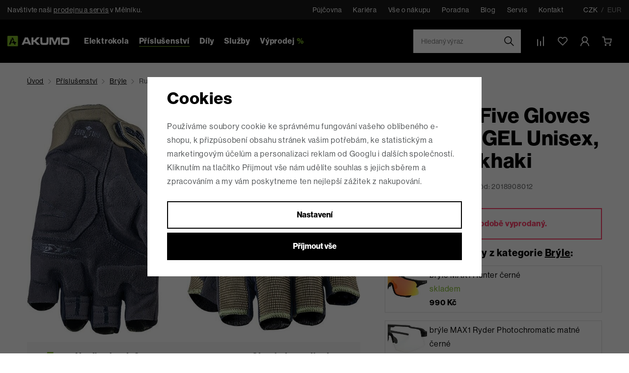

--- FILE ---
content_type: text/html; charset=UTF-8
request_url: https://www.akumo.cz/rukavice-five-gloves-rc-trail-gel-unisex-vel-l-10-khaki_z14428/
body_size: 43126
content:
<!DOCTYPE html>


                     
    
         
            
   

    
        
    

   
   
   

   

<html class="no-js lang-cs" lang="cs">
<head>
   <meta charset="utf-8">
   
      <meta name="author" content="Akumo.cz">
   

   <meta name="web_author" content="wpj.cz">

   
      <meta name="description" content="Největší prodejna elektrokol v ČR, skladem více jak 3000 elektrokol, servis elektrokol po celé ČR. AKUMO = ELEKTROKOLA NAPLNO.">
   

         <meta name="viewport" content="width=device-width, initial-scale=1">
   
   <meta property="og:title" content="Rukavice Five Gloves RC TRAIL GEL Unisex, vel.L / 10, khaki - AKUMO.cz">
      
         <meta property="og:image" content="https://data.akumo.cz/data/tmp/108/6/20306_108.jpg?1651823293_2">
   
   <meta property="og:url" content="https://www.akumo.cz/rukavice-five-gloves-rc-trail-gel-unisex-vel-l-10-khaki_z14428/">
   <meta property="og:type" content="website">

   
   

   
      <title>Rukavice Five Gloves RC TRAIL GEL Unisex, vel.L / 10, khaki - AKUMO.cz</title>
   

   
      
   <link rel="stylesheet" href="https://use.typekit.net/crm2yae.css">


      
         <link rel="stylesheet" href="https://data.akumo.cz/web/build/app.8bb88fc3.css">
         
      
   <link rel="stylesheet" href="https://data.akumo.cz/web/build/product.7d5a1adf.css">

   

   
         <link rel="canonical" href="https://www.akumo.cz/rukavice-five-gloves-rc-trail-gel-unisex-vel-l-10-khaki_z14428/">
   

   
               <meta name="robots" content="index, follow">
         

   
         

   
   <link rel="shortcut icon" href="/templates/images/favicon.ico">
   
   
   <link rel="shortcut icon" href="https://data.akumo.cz/templates/images/favicon.ico">
   <link rel="apple-touch-icon" sizes="144x144" href="https://data.akumo.cz/templates/images/share/apple-touch-icon.png">
   <link rel="icon" type="image/png" sizes="32x32" href="https://data.akumo.cz/templates/images/share/favicon-32x32.png">
   <link rel="icon" type="image/png" sizes="16x16" href="https://data.akumo.cz/templates/images/share/favicon-16x16.png">
   <link rel="manifest" href="/templates/images/share/site.webmanifest">
   <meta name="msapplication-TileColor" content="#da532c">
   <meta name="theme-color" content="#ffffff">

   <link rel="search" href="/vyhledavani/" type="text/html">

   <script src="https://data.akumo.cz/common/static/js/sentry-6.16.1.min.js"></script>

<script>
   Sentry.init({
      dsn: 'https://bdac53e35b1b4424b35eb8b76bcc2b1a@sentry.wpj.cz/9',
      allowUrls: [
         /www\.akumo\.cz\//
      ],
      denyUrls: [
         // Facebook flakiness
         /graph\.facebook\.com/i,
         // Facebook blocked
         /connect\.facebook\.net\/en_US\/all\.js/i,
         // Chrome extensions
         /extensions\//i,
         /^chrome:\/\//i,
         /kupshop\.local/i
      ],
      beforeSend(event) {
         if (!/FBA[NV]|PhantomJS|SznProhlizec/.test(window.navigator.userAgent)) {
            return event;
         }
      },
      ignoreErrors: [
         // facebook / ga + disabled cookies
         'fbq is not defined',
         'Can\'t find variable: fbq',
         '_gat is not defined',
         'AW is not defined',
         'Can\'t find variable: AW',
         'url.searchParams.get', // gtm koza
         // localstorage not working in incoginto mode in iOS
         'The quota has been exceeded',
         'QuotaExceededError',
         'Undefined variable: localStorage',
         'localStorage is null',
         'The operation is insecure',
         "Failed to read the 'localStorage'",
         "gtm_",
         "Can't find variable: glami",
      ]
   });

   Sentry.setTag("web", "prod_akumo_db");
   Sentry.setTag("wbpck", 1);
   Sentry.setTag("adm", 0);
   Sentry.setTag("tpl", "x");
   Sentry.setTag("sentry_v", "6.16.1");
</script>

   <script>
   window.wpj = window.wpj || {};
   wpj.onReady = wpj.onReady || [];
   wpj.jsShop = wpj.jsShop || {events:[]};

   window.dataLayer = window.dataLayer || [];
   function gtag() {
      window.dataLayer.push(arguments);
   }
   window.wpj.cookie_bar_send = true;

   wpj.getCookie = (sKey) => decodeURIComponent(
      document.cookie.replace(
         new RegExp(
            '(?:(?:^|.*;)\\s*' +
            encodeURIComponent(sKey).replace(/[\-\.\+\*]/g, '\\$&') +
            '\\s*\\=\\s*([^;]*).*$)|^.*$'
         ),
         '$1'
      )
   ) || null;

      var consents = wpj.getCookie('cookie-bar')?.split(',');

   if (!(consents instanceof Array)){
      consents = [];
   }

   consents_fields = {
      ad_storage: consents.includes('ad_storage') ? 'granted' : 'denied',
      ad_user_data: consents.includes('ad_storage') ? 'granted' : 'denied',
      ad_personalization: consents.includes('ad_storage') ? 'granted' : 'denied',
      personalization_storage: consents.includes('personalization_and_functionality_storage') ? 'granted' : 'denied',
      functionality_storage: 'granted',
      analytics_storage: consents.includes('analytics_storage') ? 'granted' : 'denied',
   };
   gtag('consent', 'default', consents_fields);

   gtag("set", "ads_data_redaction", true);

   dataLayer.push({
      'event': 'defaultConsent',
      'consents' : consents_fields,
      'version': 'v2'
   });
   </script>

<script>
   wpj.data = wpj.data || { };

   
   

   

   
</script>


   

         <meta name="google-site-verification" content="GnISIDKoC43IJtVH0hUGQL8ijJyG8K9wBPRvDoOGKsM">
         <meta name="google-site-verification" content="gOEvpbCD9x9fPLBziSSnukFhnedFB_sPwbv7hGZ72bE">
         <meta name="google-site-verification" content="NahcWtg9vxbHIx8Srocy1DQvWJGnGbkF2uk6e9-atIA">
   
         <meta name="facebook-domain-verification" content="3r0whb0cdd0w1iqvv5g5ve5zm4m604">
   
   
         <meta name="seznam-wmt" content="jCCYB6uJZ8PF8qAoPK0PlBVpQ2zBEBG1">
   
          

      

   

<script>page_data = {"page":{"language":"cs","title":"Rukavice Five Gloves RC TRAIL GEL Unisex, vel.L \/ 10, khaki - AKUMO.cz","path":"\/rukavice-five-gloves-rc-trail-gel-unisex-vel-l-10-khaki_z14428\/","currency":"CZK","currencyRate":1,"breadCrumbs":[{"id":"","name":"Dom\u016f"},{"id":22,"name":"P\u0159\u00edslu\u0161enstv\u00ed"},{"id":54,"name":"Br\u00fdle"},{"id":"","name":"Rukavice Five Gloves RC TRAIL GEL Unisex, vel.L \/ 10, khaki"}],"environment":"live","type":"product"},"resetRefferer":false,"event":"pageView","products":[{"id":14428,"idProduct":14428,"EAN":3882021021243,"code":2018908012,"productCode":2018908012,"hasVariations":false,"variationsIds":[],"idVariation":null,"variationCode":null,"variationName":null,"soldOut":null,"idAll":[],"categoryMain":[{"id":22,"name":"P\u0159\u00edslu\u0161enstv\u00ed pro elektrokola"},{"id":54,"name":"Br\u00fdle cyklistick\u00e9"}],"categoryCurrent":[{"id":22,"name":"P\u0159\u00edslu\u0161enstv\u00ed"},{"id":54,"name":"Br\u00fdle"},{"id":"","name":"Rukavice Five Gloves RC TRAIL GEL Unisex, vel.L \/ 10, khaki"}],"producer":"FIVE GLOVES","campaigns":{"G":{"id":"G","name":"Garance nejni\u017e\u0161\u00ed ceny"}},"name":"Rukavice Five Gloves RC TRAIL GEL Unisex, vel.L \/ 10, khaki","vat":21,"price":360.33,"priceWithVat":436,"priceWithoutVat":360.33,"priceVat":75.67,"priceWithoutDiscount":360.33,"discount":0,"hasDiscount":false,"availability":"Poptat cenu a term\u00edn","url":"https:\/\/www.akumo.cz\/rukavice-five-gloves-rc-trail-gel-unisex-vel-l-10-khaki_z14428\/","imageUrl":"https:\/\/data.akumo.cz\/data\/tmp\/0\/6\/20306_0.jpg?1651823293_2","position":1}],"once":false,"version":"v2"};page_data['page']['layout'] = window.innerWidth  > 991 ? 'web' : window.innerWidth > 543 ? 'tablet' : 'mobil';if (typeof userData === 'undefined') {var userData = wpj.getCookie('jsShopGtmUser');var userDataParsed = null;if(userData) {userDataParsed = JSON.parse(userData);wpj.onReady.push(function () {wpj.storage.cookies.removeItem('jsShopGtmUser');});} else {userData = localStorage.getItem('js-shop-gtm-user');if(userData) {userDataParsed = JSON.parse(userData).data;}}}if (userDataParsed) {page_data.user = userDataParsed;}dataLayer.push(page_data);</script><script src="https://data.akumo.cz/common/static/wpj/wpj.gtm.js?v2"></script><script>var urlParams = new URLSearchParams(window.location.search);var hash = location.href.split("#")[1] || urlParams.get('id_variation') || "";gtm_getDetailImpressions(hash, 'detailImpressions');</script><script>
              wpj.onReady.push(function () {
                 [ 'logout', 'registration', 'login', 'newsletter_subscribe'].forEach(function (type) {
                    let cookieValue = wpj.storage.cookies.getItem('gtm_'+type);

                    if (cookieValue === null) {
                       return;
                    }
                    wpj.storage.cookies.removeItem('gtm_'+type);

                    cookieValue = JSON.parse(cookieValue);

                    let valueData;
                    if (type === 'newsletter_subscribe') {
                       valueData = { ...cookieValue };
                       type = 'newsletterSubscribe';
                    } else if (cookieValue instanceof Array) {
                       valueData = { data: cookieValue };
                    } else {
                       valueData = { value: cookieValue };
                    }
                     window.dataLayer.push({
                        event: 'success' +  gtm_ucfirst(type),
                           ...valueData
                     });
                 });
              });
              function gtm_ucfirst(str) {
                   if (!str || typeof str !== 'string') return str;
                   return str.charAt(0).toUpperCase() + str.slice(1);
               }
           </script>      <!-- Google Tag Manager -->
   <script data-cookieconsent="ignore">(function(w,d,s,l,i) {w[l] = w[l] || [];w[l].push({'gtm.start': new Date().getTime(), event: 'gtm.js'});
         var f = d.getElementsByTagName(s)[0],j=d.createElement(s),dl=l != 'dataLayer' ? '&l=' + l : '';
         j.async = true;j.src='//www.googletagmanager.com/gtm.js?id=' + i + dl;f.parentNode.insertBefore(j, f);
      })(window, document, 'script', 'dataLayer', 'GTM-MWQ3NF');</script>
   <!-- End Google Tag Manager -->
</head>
<body >



<!-- Google Tag Manager -->
   <noscript>
       <iframe src="//www.googletagmanager.com/ns.html?id=GTM-MWQ3NF" height="0" width="0" style="display:none;visibility:hidden"></iframe>
   </noscript>
<!-- End Google Tag Manager -->


                     
   
   
      <div class="header-top">
   <div class="container display-flex">
      <p>Navštivte naši <a href="/prodejna/">prodejnu a servis</a> v Mělníku.</p>

      <div>
         
<div class="">
    
   <ul class="">
                 <li class=" item-57">
             <a href="/pujcovna/" >
                 Půjčovna
             </a>
                        </li>
                 <li class=" item-85">
             <a href="/clanek/95/kariera/" >
                 Kariéra
             </a>
                        </li>
                 <li class=" item-58">
             <a href="/vse-o-nakupu/" >
                 Vše o nákupu
             </a>
                        </li>
                 <li class=" item-60">
             <a href="/poradna/" >
                 Poradna
             </a>
                        </li>
                 <li class=" item-56">
             <a href="/clanky/1/" >
                 Blog
             </a>
                        </li>
                 <li class=" item-59">
             <a href="/servis/" >
                 Servis
             </a>
                        </li>
                 <li class=" item-32">
             <a href="/kontakt/" >
                 Kontakt
             </a>
                        </li>
          </ul>

</div>


         <div class="currencies">
   <a href="/zeme/CZ/" class="active">
      <span>CZK</span>
   </a>
   <a href="/zeme/SK/" >
      / <span>EUR</span></a>
</div>
      </div>

   </div>
</div>
<header class="header">
   <div class="container display-flex">
      <div class="header-icon header-burger">
         <a href="#" data-toggle="burger">
            <span class="fc icons_burger-menu"></span>
         </a>
      </div>
      <a href="/" title="AKUMO.cz - 3000 elektrokol skladem" class="logo">
         <img src="https://data.akumo.cz/templates/images/logo.svg" width="178" height="30" class="img-responsive" alt="AKUMO.cz - 3000 elektrokol skladem">
      </a>

      <div class="header-sections">
          <ul class="level-0" data-sections="header"><li class="nav-item has-submenu" data-navitem="7"><a href="/elektrokola_k7/" class="nav-link" title="Elektrokola">Elektrokola</a><div class="submenu"><div class="submenu-row"><div class="submenu-sections"><p class="submenu-title">Dle kategorie</p><ul class="level-1"><li class="nav-item" data-navitem="11"><a href="/elektrokola_k7/celoodpruzena-elektrokola_k11/" class="nav-link h6" title="Celoodpružená"><span class="img"><img src="https://data.akumo.cz/data/tmp/24/1/11_24.jpg?1765791186_2" alt="Celoodpružená elektrokola" width="50" height="50" class="img-fluid" loading="lazy"></span><span>Celoodpružená</span></a></li><li class="nav-item" data-navitem="20"><a href="/elektrokola_k7/horska-elektrokola_k20/" class="nav-link h6" title="Horská"><span class="img"><img src="https://data.akumo.cz/data/tmp/24/0/20_24.jpg?1768385911_2" alt="Horská elektrokola" width="50" height="50" class="img-fluid" loading="lazy"></span><span>Horská</span></a></li><li class="nav-item" data-navitem="21"><a href="/elektrokola_k7/trekova-krosova_k21/" class="nav-link h6" title="Treková / krosová"><span class="img"><img src="https://data.akumo.cz/data/tmp/24/1/21_24.jpg?1768032936_2" alt="Treková / Krosová" width="50" height="50" class="img-fluid" loading="lazy"></span><span>Treková / krosová</span></a></li><li class="nav-item" data-navitem="457"><a href="/elektrokola_k7/ultralehka-elektrokola_k457/" class="nav-link h6" title="Ultralehká"><span class="img"><img src="https://data.akumo.cz/data/tmp/24/7/457_24.jpg?1768385986_2" alt="Ultralehká elektrokola" width="50" height="50" class="img-fluid" loading="lazy"></span><span>Ultralehká</span></a></li><li class="nav-item" data-navitem="26"><a href="/elektrokola_k7/s-nizkym-nastupem_k26/" class="nav-link h6" title="Nízkonástupové"><span class="img"><img src="https://data.akumo.cz/data/tmp/24/6/26_24.jpg?1768309649_2" alt="S nízkým nástupem" width="50" height="50" class="img-fluid" loading="lazy"></span><span>Nízkonástupové</span></a></li><li class="nav-item" data-navitem="639"><a href="/elektrokola_k7/skladaci-elektrokola_k639/" class="nav-link h6" title="Skládací"><span class="img"><img src="https://data.akumo.cz/data/tmp/24/9/639_24.jpg?1768386110_2" alt="Skládací elektrokola" width="50" height="50" class="img-fluid" loading="lazy"></span><span>Skládací</span></a></li><li class="nav-item" data-navitem="732"><a href="/elektrokola_k7/elektrokola-s-motorem-dji_k732/" class="nav-link h6" title="Elektrokola DJI AVINOX"><span class="img"><img src="https://data.akumo.cz/data/tmp/24/2/732_24.jpg?1768386334_2" alt="⚡ Elektrokola s motorem DJI" width="50" height="50" class="img-fluid" loading="lazy"></span><span>Elektrokola DJI AVINOX</span></a></li><li class="nav-item" data-navitem="742"><a href="/elektrokola_k7/elektrokola-cube-2026_k742/" class="nav-link h6" title="CUBE 2026"><span class="img"><img src="https://data.akumo.cz/data/tmp/24/2/742_24.jpg?1768312508_2" alt="Elektrokola CUBE 2026" width="50" height="50" class="img-fluid" loading="lazy"></span><span>CUBE 2026</span></a></li><li class="nav-item" data-navitem="771"><a href="/elektrokola_k7/elektrokola-crussis-2026_k771/" class="nav-link h6" title="CRUSSIS 2026"><span class="img"><img src="https://data.akumo.cz/data/tmp/24/1/771_24.jpg?1768313336_2" alt="Elektrokola CRUSSIS 2026" width="50" height="50" class="img-fluid" loading="lazy"></span><span>CRUSSIS 2026</span></a></li><li class="nav-item" data-navitem="164"><a href="/nakupujte-vyhodneji_k25/" class="nav-link h6" title="Výprodej elektrokol"><span class="img"><img src="https://data.akumo.cz/data/tmp/24/4/164_24.jpg?1730372662_2" alt="Elektrokola za skvělé ceny" width="50" height="50" class="img-fluid" loading="lazy"></span><span>Výprodej elektrokol</span></a></li><li class="nav-item" data-navitem="665"><a href="/elektrokola_k7/elektrokola-s-moznosti-zrychleni-bez-limitu-25-km-h_k665/" class="nav-link h6" title="Elektrokola s možností zrychlení"><span class="img"><img src="https://data.akumo.cz/data/tmp/24/5/665_24.jpg?1768369897_2" alt="Elektrokola s možností zrychlení - bez limitu 25 km/h" width="50" height="50" class="img-fluid" loading="lazy"></span><span>Elektrokola s možností zrychlení</span></a></li></ul></div><div class="submenu-sections submenu-filters"><p class="submenu-title">Dle určení</p><ul><li class="nav-item" data-navitem="88"><a href="/panska-elektrokola_k265/" class="nav-link h6" title="Pánská"><span class="img"><img src="https://data.akumo.cz/data/tmp/24/5/265_24.jpg?_2" alt="Pánská" width="50" height="50" class="img-fluid" loading="lazy"></span><span>Pánská</span></a></li><li class="nav-item" data-navitem="89"><a href="/detska-elektrokola_k266/" class="nav-link h6" title="Dětská"><span class="img"><img src="https://data.akumo.cz/data/tmp/24/6/266_24.jpg?_2" alt="Dětská" width="50" height="50" class="img-fluid" loading="lazy"></span><span>Dětská</span></a></li><li class="nav-item" data-navitem="90"><a href="/nejlepsi-damska-elektrokola_k267/" class="nav-link h6" title="Dámská"><span class="img"><img src="https://data.akumo.cz/data/tmp/24/7/267_24.jpg?_2" alt="Dámská" width="50" height="50" class="img-fluid" loading="lazy"></span><span>Dámská</span></a></li><li class="nav-item" data-navitem="91"><a href="/elektrokola-pro-seniory_k268/" class="nav-link h6" title="Pro seniory"><span class="img"><img src="https://data.akumo.cz/data/tmp/24/8/268_24.jpg?_2" alt="Pro seniory" width="50" height="50" class="img-fluid" loading="lazy"></span><span>Pro seniory</span></a></li></ul></div><div class="submenu-producers"><p class="submenu-title">Dle výrobce</p><div class="producers"><div class="producer-item producer-item-2119"><a href="/fazua_v2119/" title="FAZUA"><img src="https://data.akumo.cz/data/tmp/7/9/2119_7.jpg?1765870873_2" alt="FAZUA" class="img-responsive" loading="lazy" width="190" height="40"></a></div><div class="producer-item producer-item-2118"><a href="/panasonic_v2118/" title="Panasonic"><img src="https://data.akumo.cz/data/tmp/7/8/2118_7.jpg?1765870747_2" alt="Panasonic" class="img-responsive" loading="lazy" width="190" height="40"></a></div><div class="producer-item producer-item-23"><a href="/cube_v23/" title="CUBE"><img src="https://data.akumo.cz/data/tmp/7/3/23_7.jpg?1765451279_2" alt="CUBE" class="img-responsive" loading="lazy" width="190" height="40"></a></div><div class="producer-item producer-item-26"><a href="/crussis_v26/" title="CRUSSIS"><img src="https://data.akumo.cz/data/tmp/7/6/26_7.jpg?1765451279_2" alt="CRUSSIS" class="img-responsive" loading="lazy" width="190" height="40"></a></div><div class="producer-item producer-item-449"><a href="/ktm_v449/" title="KTM"><img src="https://data.akumo.cz/data/tmp/7/9/449_7.jpg?1765451279_2" alt="KTM" class="img-responsive" loading="lazy" width="190" height="40"></a></div><div class="producer-item producer-item-21"><a href="/haibike_v21/" title="HAIBIKE"><img src="https://data.akumo.cz/data/tmp/7/1/21_7.jpg?1765451279_2" alt="HAIBIKE" class="img-responsive" loading="lazy" width="190" height="40"></a></div><div class="producer-item producer-item-1758"><a href="/pivot_v1758/" title="PIVOT"><img src="https://data.akumo.cz/data/tmp/7/8/1758_7.jpg?1765451341_2" alt="PIVOT" class="img-responsive" loading="lazy" width="190" height="40"></a></div><div class="producer-item producer-item-2123"><a href="/trek_v2123/" title="TREK"><img src="https://data.akumo.cz/data/tmp/7/3/2123_7.jpg?1767701735_2" alt="TREK" class="img-responsive" loading="lazy" width="190" height="40"></a></div></div></div></div><div class="submenu-banner guide-banner" data-tracking-view='{"event":"promotionView","promotions":[{"id":15,"name":"Sez\u00f3nn\u00ed v\u00fdprodej \r\nelektrokol ","creative":"Hlavi\u010dka - elektrokola plachta","position":1}],"_clear":true,"once":false,"version":"v2"}'><a href="https://www.akumo.cz/zimni-slevy-na-elektrokola_k25/top-zimni-slevy-elektrokol_k461/" data-tracking-click='{"event":"promotionClick","promotions":[{"id":15,"name":"Sez\u00f3nn\u00ed v\u00fdprodej \r\nelektrokol ","creative":"Hlavi\u010dka - elektrokola plachta","position":1}],"_clear":true,"once":false,"version":"v2"}'><span class="text"><span class="title-default">Sezónní výprodej elektrokol </span><span class="btn btn-white-outline btn-block" title="To chci">To chci</span></span><img src="https://data.akumo.cz/data/tmp/32/0/6760_32.jpg?1741780825_2" width="400" height="420" class="img-fluid" alt="Sezónní výprodej elektrokol " loading="lazy"></a></div></div></li><li class="nav-item has-submenu" data-navitem="22"><a href="/prislusenstvi-pro-elektrokola_k22/" class="nav-link" title="Příslušenství">Příslušenství</a><div class="submenu"><div class="submenu-row"><div class="submenu-sections"><p class="submenu-title">Dle kategorie</p><ul class="level-1"><li class="nav-item" data-navitem="112"><a href="/prislusenstvi-pro-elektrokola_k22/vyprodej-prislusenstvi_k112/" class="nav-link h6" title="Výprodej - příslušenství"><span class="img"><img src="https://data.akumo.cz/data/tmp/24/2/112_24.jpg?1767783222_2" alt="Výprodej - příslušenství" width="50" height="50" class="img-fluid" loading="lazy"></span><span>Výprodej - příslušenství</span></a></li><li class="nav-item" data-navitem="719"><a href="/prislusenstvi-pro-elektrokola_k22/prislusenstvi-pro-elektrokola-bosch-smart_k719/" class="nav-link h6" title="Smart Bosch"><span class="img"><img src="https://data.akumo.cz/data/tmp/24/9/719_24.jpg?1766873007_2" alt="Příslušenství pro elektrokola - Bosch SMART" width="50" height="50" class="img-fluid" loading="lazy"></span><span>Smart Bosch</span></a></li><li class="nav-item" data-navitem="64"><a href="/prislusenstvi-pro-elektrokola_k22/svetla-na-kolo_k64/" class="nav-link h6" title="Světla"><span class="img"><img src="https://data.akumo.cz/data/tmp/24/4/64_24.jpg?1730989237_2" alt="Světla na kolo" width="50" height="50" class="img-fluid" loading="lazy"></span><span>Světla</span></a></li><li class="nav-item" data-navitem="52"><a href="/prislusenstvi-pro-elektrokola_k22/drzaky-na-telefon-pro-kola_k52/" class="nav-link h6" title="Držáky na telefon"><span class="img"><img src="https://data.akumo.cz/data/tmp/24/2/52_24.jpg?1730989335_2" alt="Držáky na telefon pro kola" width="50" height="50" class="img-fluid" loading="lazy"></span><span>Držáky na telefon</span></a></li><li class="nav-item" data-navitem="32"><a href="/prislusenstvi-pro-elektrokola_k22/kosiky-a-lahve-pro-kola_k32/" class="nav-link h6" title="Košíky a láhve"><span class="img"><img src="https://data.akumo.cz/data/tmp/24/2/32_24.jpg?1730989900_2" alt="Košíky a láhve pro kola" width="50" height="50" class="img-fluid" loading="lazy"></span><span>Košíky a láhve</span></a></li><li class="nav-item" data-navitem="77"><a href="/prislusenstvi-pro-elektrokola_k22/stojany-a-stojanky-pro-kola_k77/" class="nav-link h6" title="Stojany a stojánky"><span class="img"><img src="https://data.akumo.cz/data/tmp/24/7/77_24.jpg?1730990173_2" alt="Stojany a stojánky pro kola" width="50" height="50" class="img-fluid" loading="lazy"></span><span>Stojany a stojánky</span></a></li><li class="nav-item" data-navitem="31"><a href="/prislusenstvi-pro-elektrokola_k22/blatniky-pro-kola_k31/" class="nav-link h6" title="Blatníky"><span class="img"><img src="https://data.akumo.cz/data/tmp/24/1/31_24.jpg?1730990455_2" alt="Blatníky pro kola" width="50" height="50" class="img-fluid" loading="lazy"></span><span>Blatníky</span></a></li><li class="nav-item" data-navitem="476"><a href="/prislusenstvi-pro-elektrokola_k22/sedla-a-sedlovky_k476/" class="nav-link h6" title="Sedla a sedlovky"><span class="img"><img src="https://data.akumo.cz/data/tmp/24/6/476_24.jpg?1730994243_2" alt="Sedla a sedlovky" width="50" height="50" class="img-fluid" loading="lazy"></span><span>Sedla a sedlovky</span></a></li><li class="nav-item" data-navitem="39"><a href="/prislusenstvi-pro-elektrokola_k22/brasny-kosiky-nosice-pro-kola_k39/" class="nav-link h6" title="Brašny / košíky / nosiče"><span class="img"><img src="https://data.akumo.cz/data/tmp/24/9/39_24.jpg?1730990824_2" alt="Brašny, košíky, nosiče pro kola" width="50" height="50" class="img-fluid" loading="lazy"></span><span>Brašny / košíky / nosiče</span></a></li><li class="nav-item" data-navitem="53"><a href="/prislusenstvi-pro-elektrokola_k22/helmy-cyklisticke_k53/" class="nav-link h6" title="Helmy cyklistické"><span class="img"><img src="https://data.akumo.cz/data/tmp/24/3/53_24.jpg?1730991232_2" alt="Helmy cyklistické" width="50" height="50" class="img-fluid" loading="lazy"></span><span>Helmy cyklistické</span></a></li><li class="nav-item" data-navitem="54"><a href="/prislusenstvi-pro-elektrokola_k22/bryle-cyklisticke_k54/" class="nav-link h6" title="Brýle"><span class="img"><img src="https://data.akumo.cz/data/tmp/24/4/54_24.jpg?1730991261_2" alt="Brýle cyklistické" width="50" height="50" class="img-fluid" loading="lazy"></span><span>Brýle</span></a></li><li class="nav-item" data-navitem="231"><a href="/prislusenstvi-pro-elektrokola_k22/detske-sedacky-a-doplnky-pro-kola_k231/" class="nav-link h6" title="Dětské sedačky a doplňky"><span class="img"><img src="https://data.akumo.cz/data/tmp/24/1/231_24.jpg?1730994076_2" alt="Dětské sedačky a doplňky pro kola" width="50" height="50" class="img-fluid" loading="lazy"></span><span>Dětské sedačky a doplňky</span></a></li><li class="nav-item" data-navitem="68"><a href="/prislusenstvi-pro-elektrokola_k22/mazani-a-cisteni-pro-kola_k68/" class="nav-link h6" title="Mazání a čištění"><span class="img"><img src="https://data.akumo.cz/data/tmp/24/8/68_24.jpg?1730994597_2" alt="Mazání a čištění pro kola" width="50" height="50" class="img-fluid" loading="lazy"></span><span>Mazání a čištění</span></a></li><li class="nav-item" data-navitem="30"><a href="/prislusenstvi-pro-elektrokola_k22/zabezpeceni-pro-kola_k30/" class="nav-link h6" title="Zabezpečení"><span class="img"><img src="https://data.akumo.cz/data/tmp/24/0/30_24.jpg?1730994754_2" alt="Zabezpečení pro kola" width="50" height="50" class="img-fluid" loading="lazy"></span><span>Zabezpečení</span></a></li><li class="nav-item" data-navitem="72"><a href="/prislusenstvi-pro-elektrokola_k22/naradi-pro-kola_k72/" class="nav-link h6" title="Nářadí"><span class="img"><img src="https://data.akumo.cz/data/tmp/24/2/72_24.jpg?1731051915_2" alt="Nářadí pro kola" width="50" height="50" class="img-fluid" loading="lazy"></span><span>Nářadí</span></a></li><li class="nav-item" data-navitem="76"><a href="/prislusenstvi-pro-elektrokola_k22/lepeni-a-opravne-sady-pro-elektrokola_k76/" class="nav-link h6" title="Lepení a opravné sady"><span class="img"><img src="https://data.akumo.cz/data/tmp/24/6/76_24.jpg?1731051958_2" alt="Lepení a opravné sady pro elektrokola" width="50" height="50" class="img-fluid" loading="lazy"></span><span>Lepení a opravné sady</span></a></li><li class="nav-item" data-navitem="102"><a href="/prislusenstvi-pro-elektrokola_k22/plaste-a-duse_k102/" class="nav-link h6" title="Pláště a duše"><span class="img"><img src="https://data.akumo.cz/data/tmp/24/2/102_24.jpg?1731052021_2" alt="Pláště a duše" width="50" height="50" class="img-fluid" loading="lazy"></span><span>Pláště a duše</span></a></li><li class="nav-item" data-navitem="74"><a href="/prislusenstvi-pro-elektrokola_k22/pumpy-pro-kola_k74/" class="nav-link h6" title="Pumpy"><span class="img"><img src="https://data.akumo.cz/data/tmp/24/4/74_24.jpg?1731053737_2" alt="Pumpy pro kola" width="50" height="50" class="img-fluid" loading="lazy"></span><span>Pumpy</span></a></li><li class="nav-item" data-navitem="98"><a href="/prislusenstvi-pro-elektrokola_k22/gripy-a-rohy-pro-kola_k98/" class="nav-link h6" title="Gripy a rohy"><span class="img"><img src="https://data.akumo.cz/data/tmp/24/8/98_24.jpg?1731052122_2" alt="Gripy a rohy pro kola" width="50" height="50" class="img-fluid" loading="lazy"></span><span>Gripy a rohy</span></a></li><li class="nav-item" data-navitem="232"><a href="/prislusenstvi-pro-elektrokola_k22/zvonky-a-klaksony-pro-kola_k232/" class="nav-link h6" title="Zvonky a klaksony"><span class="img"><img src="https://data.akumo.cz/data/tmp/24/2/232_24.jpg?1731052191_2" alt="Zvonky a klaksony pro kola" width="50" height="50" class="img-fluid" loading="lazy"></span><span>Zvonky a klaksony</span></a></li><li class="nav-item" data-navitem="237"><a href="/prislusenstvi-pro-elektrokola_k22/zrcatka-pro-kola_k237/" class="nav-link h6" title="Zrcátka"><span class="img"><img src="https://data.akumo.cz/data/tmp/24/7/237_24.jpg?1731052240_2" alt="Zrcátka pro kola" width="50" height="50" class="img-fluid" loading="lazy"></span><span>Zrcátka</span></a></li><li class="nav-item" data-navitem="89"><a href="/prislusenstvi-pro-elektrokola_k22/predstavce-a-riditka-pro-kola_k89/" class="nav-link h6" title="Představce a řídítka"><span class="img"><img src="https://data.akumo.cz/data/tmp/24/9/89_24.jpg?1731052309_2" alt="Představce a řídítka pro kola" width="50" height="50" class="img-fluid" loading="lazy"></span><span>Představce a řídítka</span></a></li><li class="nav-item" data-navitem="94"><a href="/prislusenstvi-pro-elektrokola_k22/pedaly-pro-kola_k94/" class="nav-link h6" title="Pedály"><span class="img"><img src="https://data.akumo.cz/data/tmp/24/4/94_24.jpg?1731052367_2" alt="Pedály pro kola" width="50" height="50" class="img-fluid" loading="lazy"></span><span>Pedály</span></a></li><li class="nav-item" data-navitem="179"><a href="/prislusenstvi-pro-elektrokola_k22/displeje-a-tachometry-pro-kola_k179/" class="nav-link h6" title="Displeje a tachometry"><span class="img"><img src="https://data.akumo.cz/data/tmp/24/9/179_24.jpg?1731052433_2" alt="Displeje a tachometry pro kola" width="50" height="50" class="img-fluid" loading="lazy"></span><span>Displeje a tachometry</span></a></li><li class="nav-item" data-navitem="238"><a href="/prislusenstvi-pro-elektrokola_k22/batohy-a-ledvinky-pro-kola_k238/" class="nav-link h6" title="Batohy a ledvinky"><span class="img"><img src="https://data.akumo.cz/data/tmp/24/8/238_24.jpg?1731052562_2" alt="Batohy a ledvinky pro kola" width="50" height="50" class="img-fluid" loading="lazy"></span><span>Batohy a ledvinky</span></a></li><li class="nav-item" data-navitem="337"><a href="/prislusenstvi-pro-elektrokola_k22/fidlock-magneticke-prislusenstvi_k337/" class="nav-link h6" title="Fidlock - magnet"><span class="img"><img src="https://data.akumo.cz/data/tmp/24/7/337_24.jpg?1767692645_2" alt="Fidlock-magnetické příslušenství" width="50" height="50" class="img-fluid" loading="lazy"></span><span>Fidlock - magnet</span></a></li><li class="nav-item" data-navitem="81"><a href="/prislusenstvi-pro-elektrokola_k22/ostatni-prislusenstvi-pro-kola_k81/" class="nav-link h6" title="Ostatní příslušenství"><span class="img"><img src="https://data.akumo.cz/data/tmp/24/1/81_24.jpg?1731057101_2" alt="Ostatní příslušenství pro kola" width="50" height="50" class="img-fluid" loading="lazy"></span><span>Ostatní příslušenství</span></a></li><li class="nav-item" data-navitem="1111"><a href="/prislusenstvi-pro-elektrokola_k22/obleceni-cyklisticke_k1111/" class="nav-link h6" title="Oblečení cyklistické"><span>Oblečení cyklistické</span></a></li></ul></div></div></div></li><li class="nav-item has-submenu" data-navitem="23"><a href="/nahradni-dily-pro-elektrokola_k23/" class="nav-link" title="Díly">Díly</a><div class="submenu"><div class="submenu-row"><div class="submenu-sections"><p class="submenu-title">Dle kategorie</p><ul class="level-1"><li class="nav-item" data-navitem="683"><a href="/nahradni-dily-pro-elektrokola_k23/vyprodej-nahradnich-dilu-pro-elektrokola_k683/" class="nav-link h6" title="Výprodej dílů"><span class="img"><img src="https://data.akumo.cz/data/tmp/24/3/683_24.jpg?1763023293_2" alt="Výprodej náhradních dílů pro elektrokola" width="50" height="50" class="img-fluid" loading="lazy"></span><span>Výprodej dílů</span></a></li><li class="nav-item" data-navitem="82"><a href="/nahradni-dily-pro-elektrokola_k23/nabijecky-pro-elektrokola_k82/" class="nav-link h6" title="Nabíječky"><span class="img"><img src="https://data.akumo.cz/data/tmp/24/2/82_24.jpg?1731058975_2" alt="Nabíječky pro elektrokola" width="50" height="50" class="img-fluid" loading="lazy"></span><span>Nabíječky</span></a></li><li class="nav-item" data-navitem="133"><a href="/nahradni-dily-pro-elektrokola_k23/displeje-a-ovladace-pro-elektrokola_k133/" class="nav-link h6" title="Displeje a ovladače"><span class="img"><img src="https://data.akumo.cz/data/tmp/24/3/133_24.jpg?1763989594_2" alt="Displeje a ovladače pro elektrokola" width="50" height="50" class="img-fluid" loading="lazy"></span><span>Displeje a ovladače</span></a></li><li class="nav-item" data-navitem="132"><a href="/nahradni-dily-pro-elektrokola_k23/baterie-pro-elektrokola_k132/" class="nav-link h6" title="Baterie"><span class="img"><img src="https://data.akumo.cz/data/tmp/24/2/132_24.jpg?1737446524_2" alt="Baterie pro elektrokola" width="50" height="50" class="img-fluid" loading="lazy"></span><span>Baterie</span></a></li><li class="nav-item" data-navitem="131"><a href="/nahradni-dily-pro-elektrokola_k23/motory-a-dily-pro-elektrokola_k131/" class="nav-link h6" title="Motory a díly"><span class="img"><img src="https://data.akumo.cz/data/tmp/24/1/131_24.jpg?1731065410_2" alt="Motory a díly pro elektrokola" width="50" height="50" class="img-fluid" loading="lazy"></span><span>Motory a díly</span></a></li><li class="nav-item" data-navitem="154"><a href="/nahradni-dily-pro-elektrokola_k23/snimace-a-cidla-pro-elektrokola_k154/" class="nav-link h6" title="Snímače a čidla"><span class="img"><img src="https://data.akumo.cz/data/tmp/24/4/154_24.jpg?1731065468_2" alt="Snímače a čidla pro elektrokola" width="50" height="50" class="img-fluid" loading="lazy"></span><span>Snímače a čidla</span></a></li><li class="nav-item" data-navitem="155"><a href="/nahradni-dily-pro-elektrokola_k23/ridici-jednotky-a-elektronika-pro-elektrokola_k155/" class="nav-link h6" title="Řídicí jednotky a elektronika"><span class="img"><img src="https://data.akumo.cz/data/tmp/24/5/155_24.jpg?1731065494_2" alt="Řídicí jednotky a elektronika pro elektrokola" width="50" height="50" class="img-fluid" loading="lazy"></span><span>Řídicí jednotky a elektronika</span></a></li><li class="nav-item" data-navitem="156"><a href="/nahradni-dily-pro-elektrokola_k23/ochranne-kryty-a-krytky-pro-elektrokola_k156/" class="nav-link h6" title="Ochranné kryty a krytky"><span class="img"><img src="https://data.akumo.cz/data/tmp/24/6/156_24.jpg?1731065559_2" alt="Ochranné kryty a krytky pro elektrokola" width="50" height="50" class="img-fluid" loading="lazy"></span><span>Ochranné kryty a krytky</span></a></li><li class="nav-item" data-navitem="117"><a href="/nahradni-dily-pro-elektrokola_k23/vyplety-a-rafky-pro-elektrokola_k117/" class="nav-link h6" title="Výplety a ráfky"><span class="img"><img src="https://data.akumo.cz/data/tmp/24/7/117_24.jpg?1764000934_2" alt="Výplety a ráfky pro elektrokola" width="50" height="50" class="img-fluid" loading="lazy"></span><span>Výplety a ráfky</span></a></li><li class="nav-item" data-navitem="1108"><a href="/nahradni-dily-pro-elektrokola_k23/hlavove-slozeni_k1108/" class="nav-link h6" title="Hlavové složení"><span class="img"><img src="https://data.akumo.cz/data/tmp/24/8/1108_24.jpg?1766870488_2" alt="Hlavové složení" width="50" height="50" class="img-fluid" loading="lazy"></span><span>Hlavové složení</span></a></li><li class="nav-item" data-navitem="243"><a href="/nahradni-dily-pro-elektrokola_k23/loziska-a-cepy-pro-elektrokola_k243/" class="nav-link h6" title="Ložiska, čepy"><span class="img"><img src="https://data.akumo.cz/data/tmp/24/3/243_24.jpg?1765894793_2" alt="Ložiska a čepy pro elektrokola" width="50" height="50" class="img-fluid" loading="lazy"></span><span>Ložiska, čepy</span></a></li><li class="nav-item" data-navitem="128"><a href="/nahradni-dily-pro-elektrokola_k23/kazety-pro-kola_k128/" class="nav-link h6" title="Kazety"><span class="img"><img src="https://data.akumo.cz/data/tmp/24/8/128_24.jpg?1731065809_2" alt="Kazety pro kola" width="50" height="50" class="img-fluid" loading="lazy"></span><span>Kazety</span></a></li><li class="nav-item" data-navitem="129"><a href="/nahradni-dily-pro-elektrokola_k23/retezy-pro-elektrokola_k129/" class="nav-link h6" title="Řetězy"><span class="img"><img src="https://data.akumo.cz/data/tmp/24/9/129_24.jpg?1731065897_2" alt="Řetězy pro elektrokola" width="50" height="50" class="img-fluid" loading="lazy"></span><span>Řetězy</span></a></li><li class="nav-item" data-navitem="124"><a href="/nahradni-dily-pro-elektrokola_k23/prehazovacky-pro-kola_k124/" class="nav-link h6" title="Přehazovačky"><span class="img"><img src="https://data.akumo.cz/data/tmp/24/4/124_24.jpg?1731065996_2" alt="Přehazovačky pro kola" width="50" height="50" class="img-fluid" loading="lazy"></span><span>Přehazovačky</span></a></li><li class="nav-item" data-navitem="152"><a href="/nahradni-dily-pro-elektrokola_k23/patky-prehazovacek-pro-elektrokola_k152/" class="nav-link h6" title="Patky přehazovaček"><span class="img"><img src="https://data.akumo.cz/data/tmp/24/2/152_24.jpg?1731066088_2" alt="Patky přehazovaček pro elektrokola" width="50" height="50" class="img-fluid" loading="lazy"></span><span>Patky přehazovaček</span></a></li><li class="nav-item" data-navitem="127"><a href="/nahradni-dily-pro-elektrokola_k23/radici-packy-pro-kola_k127/" class="nav-link h6" title="Řadící páčky"><span class="img"><img src="https://data.akumo.cz/data/tmp/24/7/127_24.jpg?1731066099_2" alt="Řadící páčky pro kola" width="50" height="50" class="img-fluid" loading="lazy"></span><span>Řadící páčky</span></a></li><li class="nav-item" data-navitem="130"><a href="/nahradni-dily-pro-elektrokola_k23/prevodnik-pro-kola_k130/" class="nav-link h6" title="Převodník"><span class="img"><img src="https://data.akumo.cz/data/tmp/24/0/130_24.jpg?1731066133_2" alt="Převodník pro kola" width="50" height="50" class="img-fluid" loading="lazy"></span><span>Převodník</span></a></li><li class="nav-item" data-navitem="181"><a href="/nahradni-dily-pro-elektrokola_k23/kliky-pro-kola_k181/" class="nav-link h6" title="Kliky"><span class="img"><img src="https://data.akumo.cz/data/tmp/24/1/181_24.jpg?1731066284_2" alt="Kliky pro kola" width="50" height="50" class="img-fluid" loading="lazy"></span><span>Kliky</span></a></li><li class="nav-item" data-navitem="137"><a href="/nahradni-dily-pro-elektrokola_k23/brzdy-pro-kola_k137/" class="nav-link h6" title="Brzdy"><span class="img"><img src="https://data.akumo.cz/data/tmp/24/7/137_24.jpg?1731066572_2" alt="Brzdy pro kola" width="50" height="50" class="img-fluid" loading="lazy"></span><span>Brzdy</span></a></li><li class="nav-item" data-navitem="190"><a href="/nahradni-dily-pro-elektrokola_k23/lanka-bowdeny-pruchodky-ramem-pro-kola_k190/" class="nav-link h6" title="Lanka, bowdeny, průchodky rámem"><span class="img"><img src="https://data.akumo.cz/data/tmp/24/0/190_24.jpg?1765881093_2" alt="Lanka, bowdeny, průchodky rámem pro kola" width="50" height="50" class="img-fluid" loading="lazy"></span><span>Lanka, bowdeny, průchodky rámem</span></a></li><li class="nav-item" data-navitem="108"><a href="/nahradni-dily-pro-elektrokola_k23/ostatni-prislusenstvi-a-dily-pro-elektrokola_k108/" class="nav-link h6" title="Ostatní příslušenství a díly"><span class="img"><img src="https://data.akumo.cz/data/tmp/24/8/108_24.jpg?1731075244_2" alt="Ostatní příslušenství a díly pro elektrokola" width="50" height="50" class="img-fluid" loading="lazy"></span><span>Ostatní příslušenství a díly</span></a></li><li class="nav-item" data-navitem="696"><a href="/nahradni-dily-pro-elektrokola_k23/nahradni-dily-bosch_k696/" class="nav-link h6" title="Náhradní díly Bosch"><span class="img"><img src="https://data.akumo.cz/data/tmp/24/6/696_24.jpg?1765397373_2" alt="Náhradní díly Bosch" width="50" height="50" class="img-fluid" loading="lazy"></span><span>Náhradní díly Bosch</span></a></li><li class="nav-item" data-navitem="697"><a href="/nahradni-dily-pro-elektrokola_k23/nahradni-dily-yamaha_k697/" class="nav-link h6" title="Náhradní díly Yamaha"><span class="img"><img src="https://data.akumo.cz/data/tmp/24/7/697_24.jpg?1763548927_2" alt="Náhradní díly Yamaha" width="50" height="50" class="img-fluid" loading="lazy"></span><span>Náhradní díly Yamaha</span></a></li><li class="nav-item" data-navitem="698"><a href="/nahradni-dily-pro-elektrokola_k23/nahradni-dily-bafang_k698/" class="nav-link h6" title="Náhradní díly Bafang"><span class="img"><img src="https://data.akumo.cz/data/tmp/24/8/698_24.jpg?1738084608_2" alt="Náhradní díly Bafang" width="50" height="50" class="img-fluid" loading="lazy"></span><span>Náhradní díly Bafang</span></a></li><li class="nav-item" data-navitem="699"><a href="/nahradni-dily-pro-elektrokola_k23/nahradni-dily-brose_k699/" class="nav-link h6" title="Náhradní díly Brose"><span class="img"><img src="https://data.akumo.cz/data/tmp/24/9/699_24.jpg?1738084760_2" alt="Náhradní díly Brose" width="50" height="50" class="img-fluid" loading="lazy"></span><span>Náhradní díly Brose</span></a></li><li class="nav-item" data-navitem="700"><a href="/nahradni-dily-pro-elektrokola_k23/nahradni-dily-shimano_k700/" class="nav-link h6" title="Náhradní díly Shimano"><span class="img"><img src="https://data.akumo.cz/data/tmp/24/0/700_24.jpg?1738084939_2" alt="Náhradní díly Shimano" width="50" height="50" class="img-fluid" loading="lazy"></span><span>Náhradní díly Shimano</span></a></li><li class="nav-item" data-navitem="1029"><a href="/nahradni-dily-pro-elektrokola_k23/nahradni-dily-sram_k1029/" class="nav-link h6" title="Náhradní díly SRAM"><span class="img"><img src="https://data.akumo.cz/data/tmp/24/9/1029_24.jpg?1766093523_2" alt="Náhradní díly SRAM" width="50" height="50" class="img-fluid" loading="lazy"></span><span>Náhradní díly SRAM</span></a></li><li class="nav-item" data-navitem="1030"><a href="/nahradni-dily-pro-elektrokola_k23/nahradni-dily-magura_k1030/" class="nav-link h6" title="Náhradní díly MAGURA"><span class="img"><img src="https://data.akumo.cz/data/tmp/24/0/1030_24.jpg?1766870441_2" alt="Náhradní díly MAGURA" width="50" height="50" class="img-fluid" loading="lazy"></span><span>Náhradní díly MAGURA</span></a></li><li class="nav-item" data-navitem="1031"><a href="/nahradni-dily-pro-elektrokola_k23/nahradni-dily-galfer_k1031/" class="nav-link h6" title="Náhradní díly GALFER"><span class="img"><img src="https://data.akumo.cz/data/tmp/24/1/1031_24.jpg?1766870460_2" alt="Náhradní díly GALFER" width="50" height="50" class="img-fluid" loading="lazy"></span><span>Náhradní díly GALFER</span></a></li><li class="nav-item" data-navitem="701"><a href="/nahradni-dily-pro-elektrokola_k23/nahradni-dily-panasonic_k701/" class="nav-link h6" title="Náhradní díly Panasonic"><span class="img"><img src="https://data.akumo.cz/data/tmp/24/1/701_24.jpg?1738085050_2" alt="Náhradní díly Panasonic" width="50" height="50" class="img-fluid" loading="lazy"></span><span>Náhradní díly Panasonic</span></a></li><li class="nav-item" data-navitem="702"><a href="/nahradni-dily-pro-elektrokola_k23/nahradni-dily-fazua_k702/" class="nav-link h6" title="Náhradní díly Fazua"><span class="img"><img src="https://data.akumo.cz/data/tmp/24/2/702_24.jpg?1738085153_2" alt="Náhradní díly Fazua" width="50" height="50" class="img-fluid" loading="lazy"></span><span>Náhradní díly Fazua</span></a></li><li class="nav-item" data-navitem="715"><a href="/nahradni-dily-pro-elektrokola_k23/nahradni-dily-cube_k715/" class="nav-link h6" title="CUBE díly"><span class="img"><img src="https://data.akumo.cz/data/tmp/24/5/715_24.jpg?1764078265_2" alt="Náhradní díly CUBE" width="50" height="50" class="img-fluid" loading="lazy"></span><span>CUBE díly</span></a></li><li class="nav-item" data-navitem="834"><a href="/nahradni-dily-pro-elektrokola_k23/nahradni-dily-crussis_k834/" class="nav-link h6" title="Crussis díly"><span class="img"><img src="https://data.akumo.cz/data/tmp/24/4/834_24.jpg?1766873785_2" alt="Náhradní díly Crussis" width="50" height="50" class="img-fluid" loading="lazy"></span><span>Crussis díly</span></a></li><li class="nav-item" data-navitem="846"><a href="/nahradni-dily-pro-elektrokola_k23/prehazovacky-pro-elektrokola_k846/" class="nav-link h6" title="Přehazovačky pro elektrokola"><span>Přehazovačky pro elektrokola</span></a></li></ul></div></div></div></li><li class="nav-item has-submenu" data-navitem="8"><a href="/sluzby_k8/" class="nav-link" title="Služby">Služby</a><div class="submenu"><div class="submenu-row"><div class="submenu-sections"><p class="submenu-title">Dle kategorie</p><ul class="level-1"><li class="nav-item" data-navitem="126"><a href="/doprava-a-platba/" class="nav-link h6" title="Dodání elektrokola"><span class="img"><img src="https://data.akumo.cz/data/tmp/24/6/126_24.jpg?1731058462_2" alt="V jakém stavu vám dodáme elektrokolo?" width="50" height="50" class="img-fluid" loading="lazy"></span><span>Dodání elektrokola</span></a></li><li class="nav-item" data-navitem="166"><a href="/sit-servisnich-partneru-po-cele-cr/" class="nav-link h6" title="Servis po celé ČR"><span class="img"><img src="https://data.akumo.cz/data/tmp/24/6/166_24.jpg?1731058473_2" alt="Servis zajišťujeme po celé ČR" width="50" height="50" class="img-fluid" loading="lazy"></span><span>Servis po celé ČR</span></a></li><li class="nav-item" data-navitem="28"><a href="/sluzby_k8/odstraneni-rychlostniho-limitu_k28/" class="nav-link h6" title="Zrychlení"><span class="img"><img src="https://data.akumo.cz/data/tmp/24/8/28_24.jpg?1731058485_2" alt="Odstranění rychlostního limitu" width="50" height="50" class="img-fluid" loading="lazy"></span><span>Zrychlení</span></a></li><li class="nav-item" data-navitem="168"><a href="/sluzby_k8/prodlouzime-vam-zaruku_k168/" class="nav-link h6" title="Prodloužení záruky"><span class="img"><img src="https://data.akumo.cz/data/tmp/24/8/168_24.jpg?1731058496_2" alt="Prodloužíme vám záruku" width="50" height="50" class="img-fluid" loading="lazy"></span><span>Prodloužení záruky</span></a></li><li class="nav-item" data-navitem="151"><a href="/pujcovna/" class="nav-link h6" title="Půjčovna elektrokol"><span class="img"><img src="https://data.akumo.cz/data/tmp/24/1/151_24.jpg?1731058785_2" alt="Vyzkoušejte si elektrokolo na vlastní kůži" width="50" height="50" class="img-fluid" loading="lazy"></span><span>Půjčovna elektrokol</span></a></li><li class="nav-item" data-navitem="150"><a href="/sluzby_k8/pojistete-si-sve-elektrokolo_k150/" class="nav-link h6" title="Pojištění elektrokola"><span class="img"><img src="https://data.akumo.cz/data/tmp/24/0/150_24.jpg?1731058824_2" alt="Pojistěte si své elektrokolo" width="50" height="50" class="img-fluid" loading="lazy"></span><span>Pojištění elektrokola</span></a></li><li class="nav-item" data-navitem="149"><a href="/sluzby_k8/zabezpecte-si-vase-elektrokolo_k149/" class="nav-link h6" title="Zabezpečení"><span class="img"><img src="https://data.akumo.cz/data/tmp/24/9/149_24.jpg?1731058869_2" alt="Zabezpečte si Vaše elektrokolo" width="50" height="50" class="img-fluid" loading="lazy"></span><span>Zabezpečení</span></a></li><li class="nav-item" data-navitem="134"><a href="/splatky-hellobank" class="nav-link h6" title="Splátky"><span class="img"><img src="https://data.akumo.cz/data/tmp/24/4/134_24.jpg?1731058885_2" alt="Elektrokolo na splátky" width="50" height="50" class="img-fluid" loading="lazy"></span><span>Splátky</span></a></li><li class="nav-item" data-navitem="163"><a href="/kontrola-a-repase-baterii-pro-elektrokola/" class="nav-link h6" title="Repase baterií"><span class="img"><img src="https://data.akumo.cz/data/tmp/24/3/163_24.jpg?1731058898_2" alt="Repase baterií" width="50" height="50" class="img-fluid" loading="lazy"></span><span>Repase baterií</span></a></li><li class="nav-item" data-navitem="167"><a href="https://www.akumo.cz/vykup-a-komisni-prodej-elektrokol/" class="nav-link h6" title="Výkup elektrokol"><span class="img"><img src="https://data.akumo.cz/data/tmp/24/7/167_24.jpg?1763030333_2" alt="Prodáme vaše staré elektrokolo" width="50" height="50" class="img-fluid" loading="lazy"></span><span>Výkup elektrokol</span></a></li><li class="nav-item" data-navitem="325"><a href="https://www.akumo.cz/vymena-elektrokola-do-30-dni_z25712/" class="nav-link h6" title="Výměna elektrokola do 30 dní"><span class="img"><img src="https://data.akumo.cz/data/tmp/24/5/325_24.jpg?1731058923_2" alt="Výměna elektrokola do 30 dní" width="50" height="50" class="img-fluid" loading="lazy"></span><span>Výměna elektrokola do 30 dní</span></a></li><li class="nav-item" data-navitem="24"><a href="/sluzby_k8/darkove-poukazy_k24/" class="nav-link h6" title="Dárkové poukazy"><span class="img"><img src="https://data.akumo.cz/data/tmp/24/4/24_24.jpg?1734948052_2" alt="Dárkové poukazy" width="50" height="50" class="img-fluid" loading="lazy"></span><span>Dárkové poukazy</span></a></li></ul></div></div></div></li><li class="nav-item has-submenu" data-navitem="25"><a href="/totalni-vyprodej-elektrokol_k25/" class="nav-link" title="Výprodej">Výprodej</a><div class="submenu"><div class="submenu-row"><div class="submenu-sections"><p class="submenu-title">Dle kategorie</p><ul class="level-1"><li class="nav-item" data-navitem="113"><a href="/totalni-vyprodej-elektrokol_k25/sezonni-slevy-elektrokol_k113/" class="nav-link h6" title="Elektrokola ve slevě"><span class="img"><img src="https://data.akumo.cz/data/tmp/24/3/113_24.jpg?1751918344_2" alt="SEZÓNNÍ SLEVY elektrokol" width="50" height="50" class="img-fluid" loading="lazy"></span><span>Elektrokola ve slevě</span></a></li><li class="nav-item" data-navitem="461"><a href="/totalni-vyprodej-elektrokol_k25/black-friday-elektrokol_k461/" class="nav-link h6" title="BLACK FRIDAY ELEKTROKOL"><span class="img"><img src="https://data.akumo.cz/data/tmp/24/1/461_24.jpg?1763019462_2" alt="BLACK FRIDAY ELEKTROKOL" width="50" height="50" class="img-fluid" loading="lazy"></span><span>BLACK FRIDAY ELEKTROKOL</span></a></li><li class="nav-item" data-navitem="110"><a href="/totalni-vyprodej-elektrokol_k25/vystavni-elektrokola-se-slevou_k110/" class="nav-link h6" title="Testovací elektrokola"><span class="img"><img src="https://data.akumo.cz/data/tmp/24/0/110_24.jpg?1731058406_2" alt="Výstavní elektrokola se slevou" width="50" height="50" class="img-fluid" loading="lazy"></span><span>Testovací elektrokola</span></a></li><li class="nav-item" data-navitem="111"><a href="/totalni-vyprodej-elektrokol_k25/overena-elektrokola-se-slevou_k111/" class="nav-link h6" title="Bazarová elektrokola"><span class="img"><img src="https://data.akumo.cz/data/tmp/24/1/111_24.jpg?1731058420_2" alt="Ověřená elektrokola se slevou" width="50" height="50" class="img-fluid" loading="lazy"></span><span>Bazarová elektrokola</span></a></li></ul></div></div></div></li></ul> 


   <script>
      wpj.onReady.push(function () {
                           $('[data-sections="header"] [data-navitem="' + 22 + '"]').addClass('active');
                  $('[data-sections="header"] [data-navitem="' + 54 + '"]').addClass('active');
                        });
   </script>

      </div>

            <div class="header-search-inline">
   <form method="get" action="/vyhledavani/">
      <input type="text" name="search" value="" maxlength="100" class="form-control autocomplete-control"
             placeholder="Hledaný výraz" autocomplete="off" data-search-input>
      <button name="submit" type="submit" value="Hledat"
              class="btn btn-search fc icons_search" aria-label="Hledat"></button>
         </form>
</div>

      <div class="header-icons">
         <div class="header-search header-icon">
            <a href="/vyhledavani/" data-toggle="search">
               <span class="fc icons_search"></span>
            </a>
         </div>
         <div class="header-compare header-icon">
            <a href="/porovnani-produktu/">
               <span class="fc icons_compare">
                  <span class="count hidden">0</span>
               </span>
            </a>
         </div>

         
         <div class="header-favorite header-icon">
            <a href="/oblibene/">
               <span class="fc icons_heart">
                                 </span>
            </a>
         </div>

         <div class="header-login header-icon cart-signin">
            <a href="/prihlaseni/">
               <span class="fc icons_user">
                                 </span>
            </a>
         </div>

         <div class="header-cart header-icon" id="js-shop-cart-info">
   <a href="/kosik/" class='empty'>
      <span class='fc icons_cart'></span>
      <span class='price'></span>
   </a>
</div>

<div id="js-shop-cart">
</div>
      </div>
   </div>
</header>
<div class="header-search-outer">
   <div class="header-search-inner" data-search-form>
      <div class="container">
         <form method="get" role="search" action="/vyhledavani/">
            <input type="text" name="search" value="" maxlength="100" class="form-control autocomplete-control"
                   placeholder="Hledaný výraz" aria-label="Hledaný výraz" autocomplete="off" data-search-input>
            <button name="submit" type="submit" value="Hledat" class="btn btn-primary btn-block"><span>Hledat</span></button>
            <button class="search-toggle" data-toggle="search" aria-label="Zavřít"><i class="fc lightbox_close"></i></button>
         </form>
      </div>
   </div>
</div>

<script id="productSearch" type="text/x-dot-template">
        <div class="autocomplete-inner">
        
       {{? it.items.Produkty || it.items.Kategorie || it.items.Vyrobci || it.items.Clanky }}


       <div class="autocomplete-products">
          <div class="products-wrapper">
             {{? it.items.Produkty }}
             <div class="autocomplete-products-inner">
                 
                <p class="title-default">Produkty</p>
                 
                <ul>
                   {{~it.items.Produkty.items :item :index}}
                   <li data-autocomplete-item="product" class="catalog">
                      <a href="/presmerovat/?type=product&id={{=item.id}}" class="product-link">
                         {{? item.image }}
                         <img src="{{=item.image}}" alt="{{=item.label}}" width="90">
                         {{??}}
                         <img src="/templates/images/no-img.png" alt="{{=item.label}}" width="90">
                         {{?}}
                         <div class="title-wrapper">
                            <span class="title">{{=item.label}}</span>
                            <span class="delivery delivery-{{=item.deliveryTime}}">
                               {{=item.deliveryTimeText}}
                            </span>
                            {{? item.price }}
                            <span class="price">{{=item.price}}</span>
                            {{?}}
                         </div>
                      </a>
                   </li>
                   {{~}}
                </ul>
             </div>
             {{?}}
          </div>
       </div>
       <div class="autocomplete-side">
          {{? it.items.Kategorie }}
          <div class="autocomplete-categories">
              
             <p class="title-default">Kategorie</p>
              
             <ul>
                {{~it.items.Kategorie.items :item :index}}
                <li data-autocomplete-item="section">
                   <a href="/presmerovat/?type=category&id={{=item.id}}">{{=item.name}}</a>
                </li>
                {{~}}
             </ul>
          </div>
          {{?}}
          {{? it.items.Vyrobci }}
          <div class="autocomplete-categories autocomplete-producers">
             <p class="title-default">Značky</p>
             <ul>
                {{~it.items.Vyrobci.items :item :index}}
                <li data-autocomplete-item="section">
                   <a href="/presmerovat/?type=producer&id={{=item.id}}">{{=item.label}}</a>
                </li>
                {{~}}
             </ul>
          </div>
          {{?}}

       </div>
       <div class="autocomplete-side">
          {{? it.items.Clanky }}
          <div class="autocomplete-categories autocomplete-catalog">
             <p class="title-default">Blog</p>
              
                            
             <ul>
                {{~it.items.Clanky.items :item :index}}
                <li data-autocomplete-item="section">
                   {{? item.photo }}
                   <img src="{{=item.photo}}" alt="{{=item.label}}" class="img-responsive">
                   {{??}}
                   <img src="https://data.akumo.cz/data/tmp/2/0/0_2.jpg?_2" class="img-responsive" alt="{{=item.label}}">
                   {{?}}
                   <a href="/presmerovat/?type=article&id={{=item.id}}">{{=item.label}}</a>
                </li>
                {{~}}
             </ul>
              
                            
          </div>
           
             {{?}}
           
       </div>

       <div class="ac-showall" data-autocomplete-item="show-all">
          <a href="" class="btn btn-primary btn-block">Zobrazit všechny výsledky</a>
       </div>
        
       {{??}}
       <div class="autocomplete-noresult">
          <p>
              
              Žádný výsledek
              
          </p>
       </div>
       {{?}}
        
    </div>
</script>


<script>
    
    wpj.onReady.push(function () {
       $('[data-search-input]').productSearch({
          preload: "/_shop/search-preload/"
       });
    });
    
</script>
   

   
   <main class="main main-product" id="main">
      <div class="product-top" data-back-to-top-helper>
         <div class="container">
            <div class="row">
               <div class="col-xl-7 col-xl-offset-0 col-lg-offset-1 col-lg-10 col-xxs-12">
                  
   <ul class="breadcrumbs ">
                           <li><a href="/" title="Zpět na úvod">Úvod</a></li>
                                       <li><a href="/prislusenstvi-pro-elektrokola_k22/" title="Zpět na Příslušenství">Příslušenství</a></li>
                                       <li><a href="/prislusenstvi-pro-elektrokola_k22/bryle-cyklisticke_k54/" title="Zpět na Brýle">Brýle</a></li>
                                       <li class="active">Rukavice Five Gloves RC TRAIL GEL Unisex, vel.L / 10, khaki</li>
                     </ul>


                  
               

                  

<div class="product-gallery" data-gallery-wrapper>
         <div class="product-photo-main">
         <i class="fc icons_plus_deco_revert"></i>
                  <a href="https://data.akumo.cz/data/tmp/0/6/20306_0.jpg?1651823293_2" data-rel="gallery">
            <img src="https://data.akumo.cz/data/tmp/3/6/20306_3.jpg?1651823293_2"
                 alt="Rukavice Five Gloves RC TRAIL GEL Unisex, vel.L / 10, khaki" class="img-responsive" width="960" height="723">
         </a>
      </div>
   
   </div>

                  <div class="block-support-product">
   <div class="wpj-row"><div class="wpj-col-6"><div class="w-media align-items-start"><div class="w-media-img"><span class="fc icons_plus_deco_revert"></span></div><div class="w-media-body"><h5 class="text-left">Nevíte si rady?</h5><div class="w-text"><p>Naši experti vám rádi pomůžou.</p></div><div class="w-html"><a href="#comments" class="btn-link" data-scrollto="">Zeptejte se</a></div></div></div></div><div class="wpj-col-6"><div class="wpj-row"><div class="wpj-col-4 align-self-center"><figure class="w-figure text-left"><div class="w-photo w-photo-size-original "> <img src="/data/tmp/105/0/6090_105.jpg" srcset="/data/tmp/104/0/6090_104.jpg?1648547378 93w, /data/tmp/105/0/6090_105.jpg?1648547378 93w, /data/tmp/106/0/6090_106.jpg?1648547378 93w, /data/tmp/107/0/6090_107.jpg?1648547378 93w" sizes="(min-width: 1440px) 93px, (min-width: 1220px) 93px, (min-width: 768px) calc((100vw / 2) - 20px), calc(100vw - 20px)" draggable="true" class="" loading="lazy"> </div></figure></div><div class="wpj-col-8 align-self-center"><h5 class="text-left">Chcete konzultaci se specialistou?</h5><div class="w-text"><p>Dejte nám vědět, my se vám ozveme zpět.&nbsp;</p></div><div class="w-text"><p><a href="/schuzka-s-expertem/" data-type="internal">Rezervovat termín</a></p></div></div></div></div></div>
</div>
               </div>
               <div class="col-xl-5 col-xl-offset-0 col-lg-offset-1 col-lg-10 col-xxs-12">
                  <div class="product-detail" data-tooltip-wrapper>
                     <h1>Rukavice Five Gloves RC TRAIL GEL Unisex, vel.L / 10, khaki</h1>
                     <div class="product-flags">
                        
   
   
   
         <span class="flag flag-gnc">Garance nejnižší ceny</span>
   
                        
                                                                                                       
                           <div data-reload="variation-2">
               <span class="code">Kód:&nbsp;2018908012</span>
         </div>

                     </div>

                                             <div class="alert alert-danger">
   <strong>
       Tento produkt je dlouhodobě vyprodaný.
   </strong>
</div>


   <p class="title-default">
      Alternativní produkty z kategorie <a href="/prislusenstvi-pro-elektrokola_k22/bryle-cyklisticke_k54/">Brýle</a>:
   </p>
   <div class="similar-row row">
          <div class="col-xxs-12 ">
      <div class="similar-product">
         <a href="/bryle-max1-hunter-cerne_z6526/" class="image">
            <img src="https://data.akumo.cz/data/tmp/4/7/13707_4.jpg?1651228671_2" alt="bb8804687ea5222a6338603decdf3d75_12000-8000.jpg?a67ec38296a9def61ad17bd9236df4ef" class="img-responsive">
         </a>
         <div>
            <p class="title">
               <a href="/bryle-max1-hunter-cerne_z6526/" title="brýle MAX1 Hunter černé" >
                   brýle MAX1 Hunter černé
               </a>
            </p>
            <p class="delivery delivery-0">
                skladem
            </p>
            <p class="price">990 Kč</p>
         </div>
      </div>
   </div>
   <div class="col-xxs-12 ">
      <div class="similar-product">
         <a href="/bryle-max1-ryder-photochromatic-matne-cerne_z32122/" class="image">
            <img src="https://data.akumo.cz/data/tmp/4/7/49437_4.jpg?1685486942_2" alt="f479376622ffe704a4364cd143a6219d_12000-8000.jpg?99148d44f030a6abab1dde38fbafc8ae" class="img-responsive">
         </a>
         <div>
            <p class="title">
               <a href="/bryle-max1-ryder-photochromatic-matne-cerne_z32122/" title="brýle MAX1 Ryder Photochromatic matné černé" >
                   brýle MAX1 Ryder Photochromatic matné černé
               </a>
            </p>
            <p class="delivery delivery-0">
                skladem
            </p>
            <p class="price">1 490 Kč</p>
         </div>
      </div>
   </div>
   <div class="col-xxs-12 ">
      <div class="similar-product">
         <a href="/bryle-max1-ryder-matne-cerne_z32123/" class="image">
            <img src="https://data.akumo.cz/data/tmp/4/5/49445_4.jpg?1685486943_2" alt="84fcfd4c17f9435826806c321438dd27_12000-8000.jpg?a898d009207a6a82812435b90f2d2aaf" class="img-responsive">
         </a>
         <div>
            <p class="title">
               <a href="/bryle-max1-ryder-matne-cerne_z32123/" title="brýle MAX1 Ryder matné černé" >
                   brýle MAX1 Ryder matné černé
               </a>
            </p>
            <p class="delivery delivery-0">
                skladem
            </p>
            <p class="price">790 Kč</p>
         </div>
      </div>
   </div>

   </div>
                                       </div>
               </div>
            </div>

            <div class="row">
               <div class="col-xl-7 col-xl-offset-0 col-lg-offset-1 col-lg-10 col-xxs-12">
                  <div class="block-support-product block-support-product-rwd">
   <div class="wpj-row"><div class="wpj-col-6"><div class="w-media align-items-start"><div class="w-media-img"><span class="fc icons_plus_deco_revert"></span></div><div class="w-media-body"><h5 class="text-left">Nevíte si rady?</h5><div class="w-text"><p>Naši experti vám rádi pomůžou.</p></div><div class="w-html"><a href="#comments" class="btn-link" data-scrollto="">Zeptejte se</a></div></div></div></div><div class="wpj-col-6"><div class="wpj-row"><div class="wpj-col-4 align-self-center"><figure class="w-figure text-left"><div class="w-photo w-photo-size-original "> <img src="/data/tmp/105/0/6090_105.jpg" srcset="/data/tmp/104/0/6090_104.jpg?1648547378 93w, /data/tmp/105/0/6090_105.jpg?1648547378 93w, /data/tmp/106/0/6090_106.jpg?1648547378 93w, /data/tmp/107/0/6090_107.jpg?1648547378 93w" sizes="(min-width: 1440px) 93px, (min-width: 1220px) 93px, (min-width: 768px) calc((100vw / 2) - 20px), calc(100vw - 20px)" draggable="true" class="" loading="lazy"> </div></figure></div><div class="wpj-col-8 align-self-center"><h5 class="text-left">Chcete konzultaci se specialistou?</h5><div class="w-text"><p>Dejte nám vědět, my se vám ozveme zpět.&nbsp;</p></div><div class="w-text"><p><a href="/schuzka-s-expertem/" data-type="internal">Rezervovat termín</a></p></div></div></div></div></div>
</div>
               </div>
            </div>
         </div>
      </div>

      


   


   

<div class="product-bottom">
   <div class="product-sticky-info-wrapper">
      <div class="container">
         <ul class="product-sticky-nav">
                           <li><a href="#description">Popis</a></li>
                                                            <li><a href="#comments">Zeptejte se (0)</a></li>
         </ul>

         <div class="product-sticky-info">
            <div class="content">
               <div>
                  <p class="title">Rukavice Five Gloves RC TRAIL GEL Unisex, vel.L / 10, khaki</p>
                  <span class="price">436 Kč</span>
                  <span class="delivery delivery--1">
                     Poptat cenu a termín                  </span>
               </div>
               <div>
                  <a href="#product-form" class="btn-link">Koupit</a>
               </div>
            </div>
         </div>
      </div>
   </div>

         <div class="product-rwd">
         <p class="product-rwd-opener h5 is-open" data-product-rwd>Popis produktu</p>
         <div class="product-rwd-content" id="description">
            
                           <div class="product-description">
                  
                                       <div class="container container-small">
                        
                     </div>
                                 </div>
            
                                 </div>
      </div>
   
   

   

   <div class="product-rwd">
      <p class="product-rwd-opener h5 is-open" data-product-rwd>Máme vždy něco navíc</p>
      <div class="product-rwd-content">
            <div class="extra-care-wrapper">
      <div class="container container-small">
         <div class="extra-care-text">
            <div class="w-text"><h2>Máme vždy něco <mark class="w-highlight">navíc</mark></h2></div><div class="w-text"><p style="text-align:justify;">To co děláme nás nesmírně baví a děláme to <strong>NAPLNO</strong>, právě proto vám umíme poskytnout nadstandardní služby a zákaznický servis. Našim cílem je vaše <strong>maximální spokojenost</strong>, &nbsp;která je pro nás hnacím motorem a zároveň důvodem, proč u nás nakupujete v tak velkém množství již od roku 2007.&nbsp;</p></div>
         </div>
      </div>

      <div class="wpj-carousel-wrapper" data-wpj-carousel-init="banner">
         <div class="container container-small">
            <div data-wpj-carousel>
                                 <div class="extra-care-item"
                       data-tracking-view='{"event":"promotionView","promotions":[{"id":52,"name":"Servis zaji\u0161t\u011bn po cel\u00e9 \u010cR","creative":"M\u00e1me v\u017edy n\u011bco nav\u00edc","position":1}],"_clear":true,"once":false,"version":"v2"}'>
                     <a class="w-image-btn" href="https://akumo.cz/sit-servisnich-partneru-po-cele-cr/"
                        data-tracking-click='{"event":"promotionClick","promotions":[{"id":52,"name":"Servis zaji\u0161t\u011bn po cel\u00e9 \u010cR","creative":"M\u00e1me v\u017edy n\u011bco nav\u00edc","position":1}],"_clear":true,"once":false,"version":"v2"}'>
                        <figure class="w-figure">
                           <div class="w-photo w-photo-size-original">
                              <img src="https://data.akumo.cz/data/tmp/103/7/20537_103.cs.jpg?1652127925_2" alt="Servis zajištěn po celé ČR" loading="lazy"
                                   width="336" height="475">
                           </div>
                        </figure>
                        <div class="w-image-btn-content">
                           <p class="w-image-btn-title">Servis zajištěn po celé ČR</p>
                        </div>
                     </a>
                  </div>
                                 <div class="extra-care-item"
                       data-tracking-view='{"event":"promotionView","promotions":[{"id":48,"name":"Kolo v\u00e1m dod\u00e1me p\u0159ipraven\u00e9 ","creative":"M\u00e1me v\u017edy n\u011bco nav\u00edc","position":2}],"_clear":true,"once":false,"version":"v2"}'>
                     <a class="w-image-btn" href="https://akumo.cz/doprava-a-platba/"
                        data-tracking-click='{"event":"promotionClick","promotions":[{"id":48,"name":"Kolo v\u00e1m dod\u00e1me p\u0159ipraven\u00e9 ","creative":"M\u00e1me v\u017edy n\u011bco nav\u00edc","position":2}],"_clear":true,"once":false,"version":"v2"}'>
                        <figure class="w-figure">
                           <div class="w-photo w-photo-size-original">
                              <img src="https://data.akumo.cz/data/tmp/103/3/20533_103.cs.jpg?1652126695_2" alt="Kolo vám dodáme připravené " loading="lazy"
                                   width="336" height="475">
                           </div>
                        </figure>
                        <div class="w-image-btn-content">
                           <p class="w-image-btn-title">Kolo vám dodáme připravené </p>
                        </div>
                     </a>
                  </div>
                                 <div class="extra-care-item"
                       data-tracking-view='{"event":"promotionView","promotions":[{"id":50,"name":"Nejv\u011bt\u0161\u00ed prodejna elektrokol v \u010cR","creative":"M\u00e1me v\u017edy n\u011bco nav\u00edc","position":3}],"_clear":true,"once":false,"version":"v2"}'>
                     <a class="w-image-btn" href="https://akumo.cz/kontakt/"
                        data-tracking-click='{"event":"promotionClick","promotions":[{"id":50,"name":"Nejv\u011bt\u0161\u00ed prodejna elektrokol v \u010cR","creative":"M\u00e1me v\u017edy n\u011bco nav\u00edc","position":3}],"_clear":true,"once":false,"version":"v2"}'>
                        <figure class="w-figure">
                           <div class="w-photo w-photo-size-original">
                              <img src="https://data.akumo.cz/data/tmp/103/5/20535_103.cs.jpg?1652127279_2" alt="Největší prodejna elektrokol v ČR" loading="lazy"
                                   width="336" height="475">
                           </div>
                        </figure>
                        <div class="w-image-btn-content">
                           <p class="w-image-btn-title">Největší prodejna elektrokol v ČR</p>
                        </div>
                     </a>
                  </div>
                                 <div class="extra-care-item"
                       data-tracking-view='{"event":"promotionView","promotions":[{"id":57,"name":"Skladem p\u0159es 3000 elektrokol ","creative":"M\u00e1me v\u017edy n\u011bco nav\u00edc","position":4}],"_clear":true,"once":false,"version":"v2"}'>
                     <a class="w-image-btn" href=""
                        data-tracking-click='{"event":"promotionClick","promotions":[{"id":57,"name":"Skladem p\u0159es 3000 elektrokol ","creative":"M\u00e1me v\u017edy n\u011bco nav\u00edc","position":4}],"_clear":true,"once":false,"version":"v2"}'>
                        <figure class="w-figure">
                           <div class="w-photo w-photo-size-original">
                              <img src="https://data.akumo.cz/data/tmp/103/4/31464_103.cs.jpg?1657699942_2" alt="Skladem přes 3000 elektrokol " loading="lazy"
                                   width="336" height="475">
                           </div>
                        </figure>
                        <div class="w-image-btn-content">
                           <p class="w-image-btn-title">Skladem přes 3000 elektrokol </p>
                        </div>
                     </a>
                  </div>
                                 <div class="extra-care-item"
                       data-tracking-view='{"event":"promotionView","promotions":[{"id":51,"name":"\u0160pi\u010dkov\u00fd servis elektrokol","creative":"M\u00e1me v\u017edy n\u011bco nav\u00edc","position":5}],"_clear":true,"once":false,"version":"v2"}'>
                     <a class="w-image-btn" href="https://akumo.cz/servis/"
                        data-tracking-click='{"event":"promotionClick","promotions":[{"id":51,"name":"\u0160pi\u010dkov\u00fd servis elektrokol","creative":"M\u00e1me v\u017edy n\u011bco nav\u00edc","position":5}],"_clear":true,"once":false,"version":"v2"}'>
                        <figure class="w-figure">
                           <div class="w-photo w-photo-size-original">
                              <img src="https://data.akumo.cz/data/tmp/103/6/20536_103.cs.jpg?1652127627_2" alt="Špičkový servis elektrokol" loading="lazy"
                                   width="336" height="475">
                           </div>
                        </figure>
                        <div class="w-image-btn-content">
                           <p class="w-image-btn-title">Špičkový servis elektrokol</p>
                        </div>
                     </a>
                  </div>
                                 <div class="extra-care-item"
                       data-tracking-view='{"event":"promotionView","promotions":[{"id":53,"name":"Elektrokolo si u n\u00e1s vyzkou\u0161\u00edte","creative":"M\u00e1me v\u017edy n\u011bco nav\u00edc","position":6}],"_clear":true,"once":false,"version":"v2"}'>
                     <a class="w-image-btn" href="https://akumo.cz/pujcovna/"
                        data-tracking-click='{"event":"promotionClick","promotions":[{"id":53,"name":"Elektrokolo si u n\u00e1s vyzkou\u0161\u00edte","creative":"M\u00e1me v\u017edy n\u011bco nav\u00edc","position":6}],"_clear":true,"once":false,"version":"v2"}'>
                        <figure class="w-figure">
                           <div class="w-photo w-photo-size-original">
                              <img src="https://data.akumo.cz/data/tmp/103/8/20538_103.cs.jpg?1652132616_2" alt="Elektrokolo si u nás vyzkoušíte" loading="lazy"
                                   width="336" height="475">
                           </div>
                        </figure>
                        <div class="w-image-btn-content">
                           <p class="w-image-btn-title">Elektrokolo si u nás vyzkoušíte</p>
                        </div>
                     </a>
                  </div>
                                 <div class="extra-care-item"
                       data-tracking-view='{"event":"promotionView","promotions":[{"id":55,"name":"R\u00e1di v\u00e1m porad\u00edme s v\u00fdb\u011brem ","creative":"M\u00e1me v\u017edy n\u011bco nav\u00edc","position":7}],"_clear":true,"once":false,"version":"v2"}'>
                     <a class="w-image-btn" href="https://akumo.cz/poradna/"
                        data-tracking-click='{"event":"promotionClick","promotions":[{"id":55,"name":"R\u00e1di v\u00e1m porad\u00edme s v\u00fdb\u011brem ","creative":"M\u00e1me v\u017edy n\u011bco nav\u00edc","position":7}],"_clear":true,"once":false,"version":"v2"}'>
                        <figure class="w-figure">
                           <div class="w-photo w-photo-size-original">
                              <img src="https://data.akumo.cz/data/tmp/103/0/20540_103.cs.jpg?1652132791_2" alt="Rádi vám poradíme s výběrem " loading="lazy"
                                   width="336" height="475">
                           </div>
                        </figure>
                        <div class="w-image-btn-content">
                           <p class="w-image-btn-title">Rádi vám poradíme s výběrem </p>
                        </div>
                     </a>
                  </div>
                                 <div class="extra-care-item"
                       data-tracking-view='{"event":"promotionView","promotions":[{"id":56,"name":"Prodejem na\u0161e slu\u017eby nekon\u010d\u00ed","creative":"M\u00e1me v\u017edy n\u011bco nav\u00edc","position":8}],"_clear":true,"once":false,"version":"v2"}'>
                     <a class="w-image-btn" href="https://www.akumo.cz/vse-o-nakupu/"
                        data-tracking-click='{"event":"promotionClick","promotions":[{"id":56,"name":"Prodejem na\u0161e slu\u017eby nekon\u010d\u00ed","creative":"M\u00e1me v\u017edy n\u011bco nav\u00edc","position":8}],"_clear":true,"once":false,"version":"v2"}'>
                        <figure class="w-figure">
                           <div class="w-photo w-photo-size-original">
                              <img src="https://data.akumo.cz/data/tmp/103/1/20541_103.cs.jpg?1652133178_2" alt="Prodejem naše služby nekončí" loading="lazy"
                                   width="336" height="475">
                           </div>
                        </figure>
                        <div class="w-image-btn-content">
                           <p class="w-image-btn-title">Prodejem naše služby nekončí</p>
                        </div>
                     </a>
                  </div>
                           </div>
         </div>
      </div>
   </div>

      </div>
   </div>

   
   
   
   
   
   <div class="product-rwd product-rwd-comments" id="comments">
      <p class="product-rwd-opener h5 is-open" data-product-rwd>Zeptejte se <span>(0)</span></p>
      <div class="product-rwd-content">
         
   

<div class="comments-wrapper" data-comments-wrapper="{&quot;objectId&quot;:14428,&quot;type&quot;:&quot;product&quot;}">
   <div class="container container-small">
      <div class="row">
         <div class="col-xl-5 col-xxs-12">
            <div class="comments-header">
               <div>
                  <h2 class="h3">Zeptejte se<span>(0)</span></h2>
                  <p>Máte nějaký dotaz k tomuto produktu? Zeptejte se v diskuzi.</p>
                                 </div>
                                 <div>
                     <button class="btn btn-primary" data-comment-add="">Položit dotaz</button>
                  </div>
                           </div>
                        <div data-comment-form-wrapper=""></div>
         </div>
         <div class="col-xl-6 col-xl-offset-1 col-xxs-12">
            <div data-comments="" data-reload="comments-1">
               

   
            </div>

                     </div>
      </div>
   </div>
</div>
      </div>
   </div>

      
   <div class="product-related">
      <div class="container container-small">
            <div class="related-products">
               <h3>Související zboží</h3>
            <div class="row catalog-row"  data-tracking-view='{"_clear":true,"event":"productsImpressions","impressions":{"products":[{"id":12710,"idProduct":12710,"EAN":"","code":25705,"productCode":25705,"hasVariations":false,"variationsIds":[],"idVariation":null,"variationCode":null,"variationName":null,"soldOut":null,"idAll":[],"categoryMain":[{"id":22,"name":"P\u0159\u00edslu\u0161enstv\u00ed pro elektrokola"},{"id":54,"name":"Br\u00fdle cyklistick\u00e9"}],"categoryCurrent":[{"id":22,"name":"P\u0159\u00edslu\u0161enstv\u00ed"},{"id":54,"name":"Br\u00fdle"},{"id":"","name":"Rukavice Five Gloves RC TRAIL GEL Unisex, vel.L \/ 10, khaki"}],"producer":"TSG","campaigns":{"G":{"id":"G","name":"Garance nejni\u017e\u0161\u00ed ceny"}},"name":"Br\u00fdle slune\u010dn\u00ed TSG Cruise Sunglasses Brown","vat":21,"price":379.34,"priceWithVat":459,"priceWithoutVat":379.34,"priceVat":79.66,"priceWithoutDiscount":379.34,"discount":0,"hasDiscount":false,"availability":"skladem u dodavatele","url":"https:\/\/www.akumo.cz\/bryle-slunecni-tsg-cruise-sunglasses-brown_z12710\/","imageUrl":"https:\/\/data.akumo.cz\/data\/tmp\/0\/2\/18692_0.jpg?1651478364_2","position":1},{"id":12709,"idProduct":12709,"EAN":7640454281797,"code":24816,"productCode":24816,"hasVariations":false,"variationsIds":[],"idVariation":null,"variationCode":null,"variationName":null,"soldOut":null,"idAll":[],"categoryMain":[{"id":22,"name":"P\u0159\u00edslu\u0161enstv\u00ed pro elektrokola"},{"id":54,"name":"Br\u00fdle cyklistick\u00e9"}],"categoryCurrent":[{"id":22,"name":"P\u0159\u00edslu\u0161enstv\u00ed"},{"id":54,"name":"Br\u00fdle"},{"id":"","name":"Rukavice Five Gloves RC TRAIL GEL Unisex, vel.L \/ 10, khaki"}],"producer":"TSG","campaigns":{"G":{"id":"G","name":"Garance nejni\u017e\u0161\u00ed ceny"}},"name":"Br\u00fdle slune\u010dn\u00ed TSG Cruise Sunglasses Clear","vat":21,"price":379.34,"priceWithVat":459,"priceWithoutVat":379.34,"priceVat":79.66,"priceWithoutDiscount":379.34,"discount":0,"hasDiscount":false,"availability":"skladem u dodavatele","url":"https:\/\/www.akumo.cz\/bryle-slunecni-tsg-cruise-sunglasses-clear_z12709\/","imageUrl":"https:\/\/data.akumo.cz\/data\/tmp\/0\/0\/18690_0.jpg?1651478364_2","position":2},{"id":12620,"idProduct":12620,"EAN":"","code":24719,"productCode":24719,"hasVariations":false,"variationsIds":[],"idVariation":null,"variationCode":null,"variationName":null,"soldOut":null,"idAll":[],"categoryMain":[{"id":22,"name":"P\u0159\u00edslu\u0161enstv\u00ed pro elektrokola"},{"id":54,"name":"Br\u00fdle cyklistick\u00e9"}],"categoryCurrent":[{"id":22,"name":"P\u0159\u00edslu\u0161enstv\u00ed"},{"id":54,"name":"Br\u00fdle"},{"id":"","name":"Rukavice Five Gloves RC TRAIL GEL Unisex, vel.L \/ 10, khaki"}],"producer":"TSG","campaigns":{"G":{"id":"G","name":"Garance nejni\u017e\u0161\u00ed ceny"}},"name":"Br\u00fdle slune\u010dn\u00ed TSG Cruise Sunglasses Navy\/Red","vat":21,"price":379.34,"priceWithVat":459,"priceWithoutVat":379.34,"priceVat":79.66,"priceWithoutDiscount":379.34,"discount":0,"hasDiscount":false,"availability":"skladem u dodavatele","url":"https:\/\/www.akumo.cz\/bryle-slunecni-tsg-cruise-sunglasses-navy-red_z12620\/","imageUrl":"https:\/\/data.akumo.cz\/data\/tmp\/0\/4\/18534_0.jpg?1651478316_2","position":3}],"listName":"detail_related","listId":null},"once":false,"version":"v2"}'>

   
      
   

         
                           <div class="col-xl-4 col-sm-6 col-xxs-12">
         <div class="catalog">
   <a href="/bryle-slunecni-tsg-cruise-sunglasses-brown_z12710/" class="product-link" data-tracking-click='{"event":"productClick","click":{"products":[{"id":12710,"idProduct":12710,"EAN":"","code":25705,"productCode":25705,"hasVariations":false,"variationsIds":[],"idVariation":null,"variationCode":null,"variationName":null,"soldOut":null,"idAll":[],"categoryMain":[{"id":22,"name":"P\u0159\u00edslu\u0161enstv\u00ed pro elektrokola"},{"id":54,"name":"Br\u00fdle cyklistick\u00e9"}],"categoryCurrent":[{"id":22,"name":"P\u0159\u00edslu\u0161enstv\u00ed"},{"id":54,"name":"Br\u00fdle"},{"id":"","name":"Rukavice Five Gloves RC TRAIL GEL Unisex, vel.L \/ 10, khaki"}],"producer":"TSG","campaigns":{"G":{"id":"G","name":"Garance nejni\u017e\u0161\u00ed ceny"}},"name":"Br\u00fdle slune\u010dn\u00ed TSG Cruise Sunglasses Brown","vat":21,"price":379.34,"priceWithVat":459,"priceWithoutVat":379.34,"priceVat":79.66,"priceWithoutDiscount":379.34,"discount":0,"hasDiscount":false,"availability":"skladem u dodavatele","url":"https:\/\/www.akumo.cz\/bryle-slunecni-tsg-cruise-sunglasses-brown_z12710\/","imageUrl":"https:\/\/data.akumo.cz\/data\/tmp\/0\/2\/18692_0.jpg?1651478364_2","position":0}],"listName":"detail_related","listId":null},"once":false,"version":"v2"}'>
      <div class="catalog-flags">
         
   
   
         
         
                           </div>
                                 
      <div class="catalog-flags-right">
         
         
               
      </div>

      <div class="img">
         <img src="https://data.akumo.cz/data/tmp/2/2/18692_2.jpg?1651478364_2"
              width="430" height="270"
              class="img-responsive" alt="Brýle sluneční TSG Cruise Sunglasses Brown">
      </div>

      <div class="content">
         
         <h3 class="title">
            Brýle sluneční TSG Cruise Sunglasses Brown
         </h3>
         <div class="d-flex">
            <div class="price-wrapper">
                              <strong class="price">459 Kč</strong>
            </div>

                           <span class="delivery delivery--3">skladem u dodavatele</span>
                     </div>

                        </div>
   </a>

   <div class="catalog-colors-thumbs">
      </div>

   
      <div class="catalog-links">
            <a href="/porovnani-produktu/add/12710/" rel="nofollow"
         title="Přidat do porovnání" data-compare="add">
         Porovnat
         <span class="fc icons_compare"></span>
      </a>
   
                  <a href="/launch.php?s=favorite&amp;IDp=12710" rel="nofollow"
            data-favorites-add title="Přidat do oblíbených">
            Oblíbené
            <span class="fc icons_heart"></span>
         </a>
         </div>
</div>
      </div>
         
                           <div class="col-xl-4 col-sm-6 col-xxs-12">
         <div class="catalog">
   <a href="/bryle-slunecni-tsg-cruise-sunglasses-clear_z12709/" class="product-link" data-tracking-click='{"event":"productClick","click":{"products":[{"id":12709,"idProduct":12709,"EAN":7640454281797,"code":24816,"productCode":24816,"hasVariations":false,"variationsIds":[],"idVariation":null,"variationCode":null,"variationName":null,"soldOut":null,"idAll":[],"categoryMain":[{"id":22,"name":"P\u0159\u00edslu\u0161enstv\u00ed pro elektrokola"},{"id":54,"name":"Br\u00fdle cyklistick\u00e9"}],"categoryCurrent":[{"id":22,"name":"P\u0159\u00edslu\u0161enstv\u00ed"},{"id":54,"name":"Br\u00fdle"},{"id":"","name":"Rukavice Five Gloves RC TRAIL GEL Unisex, vel.L \/ 10, khaki"}],"producer":"TSG","campaigns":{"G":{"id":"G","name":"Garance nejni\u017e\u0161\u00ed ceny"}},"name":"Br\u00fdle slune\u010dn\u00ed TSG Cruise Sunglasses Clear","vat":21,"price":379.34,"priceWithVat":459,"priceWithoutVat":379.34,"priceVat":79.66,"priceWithoutDiscount":379.34,"discount":0,"hasDiscount":false,"availability":"skladem u dodavatele","url":"https:\/\/www.akumo.cz\/bryle-slunecni-tsg-cruise-sunglasses-clear_z12709\/","imageUrl":"https:\/\/data.akumo.cz\/data\/tmp\/0\/0\/18690_0.jpg?1651478364_2","position":0}],"listName":"detail_related","listId":null},"once":false,"version":"v2"}'>
      <div class="catalog-flags">
         
   
   
         
         
                           </div>
                                 
      <div class="catalog-flags-right">
         
         
               
      </div>

      <div class="img">
         <img src="https://data.akumo.cz/data/tmp/2/0/18690_2.jpg?1651478364_2"
              width="430" height="270"
              class="img-responsive" alt="Brýle sluneční TSG Cruise Sunglasses Clear">
      </div>

      <div class="content">
         
         <h3 class="title">
            Brýle sluneční TSG Cruise Sunglasses Clear
         </h3>
         <div class="d-flex">
            <div class="price-wrapper">
                              <strong class="price">459 Kč</strong>
            </div>

                           <span class="delivery delivery--3">skladem u dodavatele</span>
                     </div>

                        </div>
   </a>

   <div class="catalog-colors-thumbs">
      </div>

   
      <div class="catalog-links">
            <a href="/porovnani-produktu/add/12709/" rel="nofollow"
         title="Přidat do porovnání" data-compare="add">
         Porovnat
         <span class="fc icons_compare"></span>
      </a>
   
                  <a href="/launch.php?s=favorite&amp;IDp=12709" rel="nofollow"
            data-favorites-add title="Přidat do oblíbených">
            Oblíbené
            <span class="fc icons_heart"></span>
         </a>
         </div>
</div>
      </div>
         
                           <div class="col-xl-4 col-sm-6 col-xxs-12">
         <div class="catalog">
   <a href="/bryle-slunecni-tsg-cruise-sunglasses-navy-red_z12620/" class="product-link" data-tracking-click='{"event":"productClick","click":{"products":[{"id":12620,"idProduct":12620,"EAN":"","code":24719,"productCode":24719,"hasVariations":false,"variationsIds":[],"idVariation":null,"variationCode":null,"variationName":null,"soldOut":null,"idAll":[],"categoryMain":[{"id":22,"name":"P\u0159\u00edslu\u0161enstv\u00ed pro elektrokola"},{"id":54,"name":"Br\u00fdle cyklistick\u00e9"}],"categoryCurrent":[{"id":22,"name":"P\u0159\u00edslu\u0161enstv\u00ed"},{"id":54,"name":"Br\u00fdle"},{"id":"","name":"Rukavice Five Gloves RC TRAIL GEL Unisex, vel.L \/ 10, khaki"}],"producer":"TSG","campaigns":{"G":{"id":"G","name":"Garance nejni\u017e\u0161\u00ed ceny"}},"name":"Br\u00fdle slune\u010dn\u00ed TSG Cruise Sunglasses Navy\/Red","vat":21,"price":379.34,"priceWithVat":459,"priceWithoutVat":379.34,"priceVat":79.66,"priceWithoutDiscount":379.34,"discount":0,"hasDiscount":false,"availability":"skladem u dodavatele","url":"https:\/\/www.akumo.cz\/bryle-slunecni-tsg-cruise-sunglasses-navy-red_z12620\/","imageUrl":"https:\/\/data.akumo.cz\/data\/tmp\/0\/4\/18534_0.jpg?1651478316_2","position":0}],"listName":"detail_related","listId":null},"once":false,"version":"v2"}'>
      <div class="catalog-flags">
         
   
   
         
         
                           </div>
                                 
      <div class="catalog-flags-right">
         
         
               
      </div>

      <div class="img">
         <img src="https://data.akumo.cz/data/tmp/2/4/18534_2.jpg?1651478316_2"
              width="430" height="270"
              class="img-responsive" alt="Brýle sluneční TSG Cruise Sunglasses Navy/Red">
      </div>

      <div class="content">
         
         <h3 class="title">
            Brýle sluneční TSG Cruise Sunglasses Navy/Red
         </h3>
         <div class="d-flex">
            <div class="price-wrapper">
                              <strong class="price">459 Kč</strong>
            </div>

                           <span class="delivery delivery--3">skladem u dodavatele</span>
                     </div>

                        </div>
   </a>

   <div class="catalog-colors-thumbs">
      </div>

   
      <div class="catalog-links">
            <a href="/porovnani-produktu/add/12620/" rel="nofollow"
         title="Přidat do porovnání" data-compare="add">
         Porovnat
         <span class="fc icons_compare"></span>
      </a>
   
                  <a href="/launch.php?s=favorite&amp;IDp=12620" rel="nofollow"
            data-favorites-add title="Přidat do oblíbených">
            Oblíbené
            <span class="fc icons_heart"></span>
         </a>
         </div>
</div>
      </div>
   </div>
   </div>


         <div class="product-tags">
                     <div class="product-tag col-xl-2 col-lg-3 col-md-4 col-sm-6 col-xxs-12">
            <a href="/prislusenstvi-pro-elektrokola_k22/bryle-cyklisticke_k54/">Brýle cyklistické</a>
         </div>
                  <div class="product-tag col-xl-2 col-lg-3 col-md-4 col-sm-6 col-xxs-12">
         <a href="/five-gloves_v231/">FIVE GLOVES</a>
      </div>
   
      
      </div>
      </div>
   </div>

   <div class="product-registration-benefits">
      <picture>
         <source srcset="https://data.akumo.cz/templates/images/product-registration-benefits_md.jpg" width="767" height="530"
                 media="(max-width: 767px)">
         <img src="https://data.akumo.cz/templates/images/product-registration-benefits.jpg" alt="" width="1920" height="400" loading="lazy">
      </picture>

      <div>
         <div class="w-text"><p style="text-align:center;">Věrnostní klub pro registrované</p></div><h2 class="text-center">Získejte spoustu výhod</h2><div class="wpj-row"><div class="wpj-col-4"><div class="w-media align-items-center"><div class="w-media-img"><span class="fc icons_percentage"></span></div><div class="w-media-body"><div class="w-text"><p>Slevy na nákup 5-20%&nbsp;</p></div></div></div></div><div class="wpj-col-4"><div class="w-media align-items-center"><div class="w-media-img"><span class="fc icons_delivery"></span></div><div class="w-media-body"><div class="w-text"><p>Doprava zdarma&nbsp;</p></div></div></div></div><div class="wpj-col-4"><div class="w-media align-items-center"><div class="w-media-img"><span class="fc icons_trophy"></span></div><div class="w-media-body"><div class="w-text"><p>Věrnostní program a prémiové služby &nbsp;</p></div></div></div></div></div><div class="w-btn-wrapper text-center"><a href="/klubove-clenstvi/" class="btn  btn-secondary">Jaké jsou další výhody</a></div>
      </div>

      <span class="fc icons_plus_deco"></span>
   </div>
</div>
   </main>

   <div class="focus product-delivery"  role="dialog" aria-modal="true" aria-labelledby="focus-title" tabindex="-1">
   <div class="focus-dialog">       <div class="focus-content">
         
            
            <div class="focus-header">
               <span class="title" id="focus-title">
   Možnosti dopravy
</span>

               <a href="#" class="focus-close" data-focus="close">
                  <span>zavřít</span> <span class="fc lightbox_close"></span>
               </a>
            </div>
            
            
   
   

                  <div class="table-wrapper">
            <table>
               <tr>
                  <th class="img" colspan="2">Doprava</th>
                                    <th class="date">Datum doručení</th>
                  <th class="price">Cena dopravy</th>
               </tr>
                                 
      <tr>
         <td class="img">
                           <img src='https://data.akumo.cz/data/tmp/9/4/4_9.jpg?1768230027_2'>
                     </td>
         <td class="name"><strong>Zásilkovna - pobočka</strong></td>
         <td class="date"></td>
         <td class="price">
                           69 Kč
                     </td>
      </tr>
   
                                 
      <tr>
         <td class="img">
                           <img src='https://data.akumo.cz/data/tmp/9/4/14_9.jpg?1757486242_2'>
                     </td>
         <td class="name"><strong>Zásilkovna - dodání do ruky</strong></td>
         <td class="date"></td>
         <td class="price">
                           90 Kč
                     </td>
      </tr>
   
                                 
      <tr>
         <td class="img">
                           <img src='https://data.akumo.cz/data/tmp/9/0/10_9.jpg?1726558250_2'>
                     </td>
         <td class="name"><strong>Top Trans - menší zásilky do 30 kg - CZ</strong></td>
         <td class="date"></td>
         <td class="price">
                           90 Kč
                     </td>
      </tr>
   
                                 
      <tr>
         <td class="img">
                           <img src='https://data.akumo.cz/data/tmp/9/9/9_9.jpg?1704178990_2'>
                     </td>
         <td class="name"><strong>Česká pošta - Balík do balíkovny</strong></td>
         <td class="date"></td>
         <td class="price">
                           69 Kč
                     </td>
      </tr>
   
                                 
      <tr>
         <td class="img">
                           <img src='https://data.akumo.cz/data/tmp/9/1/1_9.jpg?1704178998_2'>
                     </td>
         <td class="name"><strong>Česká pošta - Balík do ruky</strong></td>
         <td class="date"></td>
         <td class="price">
                           90 Kč
                     </td>
      </tr>
   
                                 
      <tr>
         <td class="img">
                           <img src='https://data.akumo.cz/data/tmp/9/8/8_9.jpg?1704179012_2'>
                     </td>
         <td class="name"><strong>Česká pošta - Balík na poštu</strong></td>
         <td class="date"></td>
         <td class="price">
                           109 Kč
                     </td>
      </tr>
   
                                 
      <tr>
         <td class="img">
                           <img src='https://data.akumo.cz/data/tmp/9/3/3_9.jpg?1721999409_2'>
                     </td>
         <td class="name"><strong>Osobní odběr - Mělník</strong></td>
         <td class="date"></td>
         <td class="price">
                           <span class="delivery-0">zdarma</span>
                     </td>
      </tr>
   
               
                           </table>
         </div>

         <p>Termíny doručení závisí na aktuální situaci a kapacitách přepravních společností.</p>
         
         
      </div>
   </div>
</div>
   <div class="focus focus-full-service"  role="dialog" aria-modal="true" aria-labelledby="focus-title" tabindex="-1">
   <div class="focus-dialog">       <div class="focus-content">
         
         <div class="full-service-content">
      <a href="#" class="focus-close" data-focus="close">
         <span>Zavřít</span> <span class="fc icons_close"></span>
      </a>

               <h3>Dodání elektrokola v kompletně složeném stavu</h3>
         <div class="wpj-row"><div class="wpj-col-4"><figure class="w-figure text-left"><div class="w-photo w-photo-size-original "> <img srcset="/data/tmp/104/2/6312_104.jpg?1648808946 300w, /data/tmp/105/2/6312_105.jpg?1648808946 600w, /data/tmp/106/2/6312_106.jpg?1648808946 1000w, /data/tmp/107/2/6312_107.jpg?1648808946 1920w" src="/data/tmp/105/2/6312_105.jpg" sizes="(min-width: 1440px) calc((1480px / 1) - 20px), (min-width: 1220px) calc((1220px / 1) - 20px), (min-width: 768px) calc((100vw / 1) - 20px), calc(100vw - 20px)" draggable="true" class=""> </div></figure></div><div class="wpj-col-8" style="padding-left: calc(4% + 10px);"><div class="w-text"><p>Vybrali jste si dodání elektrokola ve velké krabici = 100% SERVIS.&nbsp;<br>Naším cílem při zvolení této služby je, aby zákazníci neměli s dodaným elektrokolem v podstatě žádnou starost a mohli se rovnou vydat na cestu a užívat si vytoužené elektro pomoci. Aby Vaše elektrokolo bylo expedováno kompletně seřízené a pro Vás připravené, je nutné péči věnovat trochu času. Při objednání této služby počítejte s tím, že expedice k Vám bude řádově za 3-5 pracovních dní od potvrzení objednávky.</p></div></div></div><div class="w-spacing" style="height: 25px;"></div><h5 class="text-left">Je potřeba provést při dodání nějaké úkony?</h5><div class="w-text"><p>Ano, při dodání elektrokola ve velké krabici je i přesto provést dva malé úkony. Řidítka elektrokola jsou natočeny souběžně s rámem a proto je potřeba je narovnat a utáhnout 2x imbusový šroub. Druhý úkon je našroubování pedálů na kliky ( Je nutné vždy vybrat pravý pedál na pravou kliku a levý pedál na levou kliku. Směr závitu je opačný ! ).&nbsp;</p></div>
         </div>
   
      </div>
   </div>
</div>
   <div class="focus product-reservation"  role="dialog" aria-modal="true" aria-labelledby="focus-title" tabindex="-1">
   <div class="focus-dialog">       <div class="focus-content">
         
            
            <div class="focus-header">
               <span class="title" id="focus-title">Rezervace na prodejně</span>

               <a href="#" class="focus-close" data-focus="close">
                  <span>zavřít</span> <span class="fc lightbox_close"></span>
               </a>
            </div>
            
            
   

   <a href="/formulare/reservation/?url=https://www.akumo.cz/rukavice-five-gloves-rc-trail-gel-unisex-vel-l-10-khaki_z14428/&amp;productName=Rukavice%20Five%20Gloves%20RC%20TRAIL%20GEL%20Unisex,%20vel.L%20/%2010,%20khaki" data-ondemand>Načíst</a>
   <div data-reload="reservation-form"></div>

         
      </div>
   </div>
</div>

   
   
         <div class="focus focus-form-gnc"  role="dialog" aria-modal="true" aria-labelledby="focus-title" tabindex="-1">
   <div class="focus-dialog">       <div class="focus-content">
         
            
            <div class="focus-header">
               <span class="title" id="focus-title">
   Garance nejnižší ceny
</span>

               <a href="#" class="focus-close" data-focus="close">
                  <span>zavřít</span> <span class="fc lightbox_close"></span>
               </a>
            </div>
            
            
   <a href="/launch.php?s=form&amp;form=gnc&amp;url=https://www.akumo.cz/rukavice-five-gloves-rc-trail-gel-unisex-vel-l-10-khaki_z14428/&amp;subject=Rukavice Five Gloves RC TRAIL GEL Unisex, vel.L / 10, khaki" data-ondemand>Načíst</a>
   <div data-reload="gnc-form"></div>

         
      </div>
   </div>
</div>
   
   <a href="#main" class="back-to-top" title="Zpět nahoru" aria-label="Zpět nahoru" data-scrollto data-back-to-top>
   <span class="progress progress-left">
      <span class="progress-bar"></span>
   </span>
   <span class="progress progress-right">
      <span class="progress-bar"></span>
   </span>
   <span class="fc icons_caret-up"></span>
</a>


   
      <div class="footer-store">
         <div class="container">
            <figure class="w-figure text-center"><div class="w-photo w-photo-size-original "> <img src="/data/tmp/105/6/73486_105.jpg" srcset="/data/tmp/104/6/73486_104.jpg?1728656685 300w, /data/tmp/105/6/73486_105.jpg?1728656685 600w, /data/tmp/106/6/73486_106.jpg?1728656685 1000w, /data/tmp/107/6/73486_107.jpg?1728656685 1655w" sizes="(min-width: 1440px) calc((1480px / 1) - 20px), (min-width: 1220px) calc((1220px / 1) - 20px), (min-width: 768px) calc((100vw / 1) - 20px), calc(100vw - 20px)" draggable="true" class="" loading="lazy"> </div></figure> <hr class="" style="margin-top: 33px; margin-bottom: 33px;"> <div class="w-spacing" style="height: 30px;"></div> <div class="wpj-row"><div class="wpj-col-4"></div><div class="wpj-col-4"></div><div class="wpj-col-4 align-self-center" style="padding-left: calc(2% + 10px);"></div></div> <div class="wpj-row"><div class="wpj-col-4"><figure class="w-figure text-left"><a class="w-photo w-photo-size-original " href="/kontakt/"><div class="w-photo w-photo-size-original "> <img src="/data/tmp/105/4/45054_105.jpg" srcset="/data/tmp/104/4/45054_104.jpg?1675326094 300w, /data/tmp/105/4/45054_105.jpg?1675326094 600w, /data/tmp/106/4/45054_106.jpg?1675326094 1000w, /data/tmp/107/4/45054_107.jpg?1675326094 1335w" sizes="(min-width: 1440px) calc((1480px / 3) - 20px), (min-width: 1220px) calc((1220px / 3) - 20px), (min-width: 768px) calc((100vw / 3) - 20px), calc(100vw - 20px)" draggable="true" class="" loading="lazy"> </div></a></figure></div><div class="wpj-col-4"><figure class="w-figure text-left"><a class="w-photo w-photo-size-original " href="/kontakt/"><div class="w-photo w-photo-size-original "> <img src="/data/tmp/105/2/45052_105.jpg" srcset="/data/tmp/104/2/45052_104.jpg?1675325965 300w, /data/tmp/105/2/45052_105.jpg?1675325965 600w, /data/tmp/106/2/45052_106.jpg?1675325965 1000w, /data/tmp/107/2/45052_107.jpg?1675325965 1920w" sizes="(min-width: 1440px) calc((1480px / 3) - 20px), (min-width: 1220px) calc((1220px / 3) - 20px), (min-width: 768px) calc((100vw / 3) - 20px), calc(100vw - 20px)" draggable="true" class="" loading="lazy"> </div></a></figure></div><div class="wpj-col-4 align-self-center" style="padding-left: calc(2% + 10px);"><h3 class="text-left">Navštivte<br>naší prodejnu</h3> <div class="w-text"><p><strong>AKUMO.cz</strong><br><strong>Brozánky 83&nbsp;</strong><br><strong>Mělník 276 01&nbsp;</strong></p></div> <hr class="" style="margin-top: 16px; margin-bottom: 16px;"> <div class="w-table"><figure class="table"><table><tbody><tr><td>Pondělí - Pátek:</td><td>8:00 - 17:00 hod</td></tr><tr><td>Sobota:</td><td>8:00 - 13:00 hod</td></tr></tbody></table></figure></div> <div class="w-btn-wrapper text-left"><a href="/prodejna/" class="btn  btn-primary">Prohlédnout prodejnu</a></div></div></div>
         </div>
      </div>
   

   <footer class="footer">
      <div class="container">
         <div class="w-badges"><div class="w-badge"><span class="fc "></span><div><h3 class="text-left">#1</h3><div class="w-text"><h4><strong>Jednička na trhu</strong></h4><p>elektrokolům se věnujeme od 2007</p></div></div></div><div class="w-badge"><div><h3 class="text-left">26</h3><div class="w-text"><h4><strong>Specialistů na elektrokola</strong></h4><p>připravených poradit</p></div></div></div><div class="w-badge"><div><h3 class="text-left">58</h3><div class="w-text"><h4><strong>Servisů po celé ČR</strong></h4><p>naši partneři jsou vždy po ruce</p></div></div></div><div class="w-badge"><div><h3 class="text-left">3000+</h3><div class="w-text"><h4><strong>Elektrokol skladem</strong></h4><p>doručíme po celé ČR a SK</p></div></div></div></div>
      </div>

      <div class="footer-contact">
         <div class="container">
            <div class="footer-logo">
               <a href="/" title="AKUMO.cz - 3000 elektrokol skladem" class="logo">
                  <img src="https://data.akumo.cz/templates/images/logo.svg" width="178" height="30" class="img-responsive" alt="AKUMO.cz - 3000 elektrokol skladem" loading="lazy">
               </a>
               <img src="https://data.akumo.cz/templates/images/plus-black.svg" height="144" width="159" alt="AKUMO.cz - 3000 elektrokol skladem" class="plus-deco" loading="lazy">
            </div>
            <div class="contacts">
   <div>
      <i class="fc icons_phone "></i>
      <p>
         <a href="tel:+420315601380">+420 315 601 380</a>
         <span>Po-Pá: 8-17h, So: 8-13h</span>
      </p>
   </div>
   <div>
      <i class="fc icons_mail"></i>
      <p>
         <a href="mailto:info@akumo.cz">info@akumo.cz</a>
               </p>
   </div>
</div>
            <div class="social-icons">
      <a href="https://www.facebook.com/akumo.cz" class="social-icon facebook" target="_blank" rel="noreferrer">
      <i class="fc icons_facebook"></i>
      <span>Facebook</span>
   </a>
          <a href="https://www.youtube.com/user/akumoto70" class="social-icon youtube" target="_blank" rel="noreferrer">
      <i class="fc icons_youtube"></i>
      <span>Youtube</span>
   </a>
           <a href="https://www.instagram.com/akumo_cz/" class="social-icon instagram" target="_blank" rel="noreferrer">
      <i class="fc icons_instagram"></i>
      <span>Instagram</span>
   </a>
   </div>
         </div>
      </div>

      <div class="container">
         <div class="footer-main">
            <div class="footer-menu">
                  <div class="column">
            <p class="title-default">Akumo</p>
            <ul class="list-unstyled">
                                 <li >
                     <a href="/prodejna/" >Prodejna</a>
                  </li>
                                 <li >
                     <a href="/clanky/1/" >Blog</a>
                  </li>
                                 <li >
                     <a href="/o-nas/" >Náš příběh</a>
                  </li>
                                 <li >
                     <a href="/kontakt/" >Kontakt</a>
                  </li>
                           </ul>
         </div>
                        <div class="column">
            <p class="title-default">Pro zákazníky</p>
            <ul class="list-unstyled">
                                 <li >
                     <a href="/vse-o-nakupu/" >Vše o nákupu</a>
                  </li>
                                 <li >
                     <a href="/doprava-a-platba/" >Doprava a platba</a>
                  </li>
                                 <li >
                     <a href="/reklamace-a-vraceni/" >Reklamace a vrácení</a>
                  </li>
                                 <li >
                     <a href="/servis/" >Servis elektrokol 🔧</a>
                  </li>
                                 <li >
                     <a href="/test-centrum-dji-avinox/" >Test CENTRUM Dji Avinox</a>
                  </li>
                           </ul>
         </div>
                        <div class="column">
            <p class="title-default">Poradíme vám</p>
            <ul class="list-unstyled">
                                 <li >
                     <a href="/pruvodce-vyberem_k172/" >Rádce výběrem</a>
                  </li>
                                 <li >
                     <a href="/proc-nakupovat-u-nas/" >Proč nakupovat u nás?</a>
                  </li>
                                 <li >
                     <a href="/clanek/15/https-www-akumo-cz-stredovy-motor-pro-elektrokola-8fun-bafang/" >Jak vybrat elektrokolo?</a>
                  </li>
                                 <li >
                     <a href="/clanek/22/valka-stredovych-motoru-velky-test-elektrokol/" >Jaký typ motoru?</a>
                  </li>
                           </ul>
         </div>
         </div>


            <div class="newsletter-subscribe">
               <p class="title-default">Odběr novinek</p>
               <p>
                  Na čem a na jaký trek vyrazit? Nebo kdy si přijet pro slevu?<br>
                  Napište nám svou e-mailovou adresu a nic vám neujede.
               </p>
               <form name="login" method="post" action="/newsletter/?subscribe=1" data-recaptcha-lazy>
                  <div class="input-group">
                     <input class="form-control" type="email" name="email" value="" placeholder="Váš e-mail" aria-label="Váš e-mail">
                     <button class="btn btn-subscribe" type="submit" name="Submit" value="" data-recaptcha="btn"
                             data-sitekey="6LfofPkUAAAAAG2prDjCHJz9V3VcHbuxtKhFiTWd" title="Odeslat">
                        <span class="fc icons_subscribe"></span>
                        <span>Odeslat</span>
                     </button>
                  </div>
               </form>
            </div>

            <div class="heureka-verify">
               <a href="https://obchody.heureka.cz/akumo-cz/recenze/" target="_blank" rel="noreferrer">
                  <img src="https://data.akumo.cz/templates/images/heureka-overeno.svg" alt="Heureka - Ověřeno zákazníky" class="img-responsive" width="87" height="87" loading="lazy">
               </a>
            </div>
         </div>
      </div>
      <div class="copyright container container-flex">
         <div>
            © 2026 - Akumo.cz
         </div>

         <ul class="list-inline">
           <li><a href="" data-cookie-bar="open">Nastavení cookies</a></li>
       <li>
      <a href="" data-wpj-focus="/formulare/report-inappropriate-content/" data-wpj-focus-ajax="1">
         Nahlásit závadný obsah
      </a>
   </li>
            <li>
           <a href="/obchodni-podminky/" >
               Obchodní podmínky
           </a>
        </li>
            <li>
           <a href="/souhlas-se-zpracovanim-osobnich-udaju/" >
               Souhlas se zpracováním osobních údajů
           </a>
        </li>
            <li>
           <a href="/zpracovani-osobnich-udaju/" >
               Zásady zpracování osobních údajů
           </a>
        </li>
    </ul>


         <div>
            Shop by&nbsp;<a href="https://www.wpj.cz">wpj.cz</a>
         </div>
      </div>
   </footer>
   <div class="focus added-to-compare"  role="dialog" aria-modal="true" aria-labelledby="focus-title" tabindex="-1">
   <div class="focus-dialog">       <div class="focus-content">
         
            
            <div class="focus-header">
               <span class="title" id="focus-title">
   Porovnání produktů
</span>

               <a href="#" class="focus-close" data-focus="close">
                  <span>zavřít</span> <span class="fc lightbox_close"></span>
               </a>
            </div>
            
            
   <p class="text-center">Zboží bylo přidáno do porovnání produktů.</p>
   <div class="text-center">
      <a href="/porovnani-produktu/" class="btn btn-primary">Zobrazit porovnání produktů</a>
   </div>

         
      </div>
   </div>
</div>

   <div class="focus product-question"  role="dialog" aria-modal="true" aria-labelledby="focus-title" tabindex="-1">
   <div class="focus-dialog">       <div class="focus-content">
         
            
            <div class="focus-header">
               <span class="title" id="focus-title">
    Dotaz na produkt
</span>

               <a href="#" class="focus-close" data-focus="close">
                  <span>zavřít</span> <span class="fc lightbox_close"></span>
               </a>
            </div>
            
            
   <a href="/formulare/dotaz-na-produkt/?url=https://www.akumo.cz/rukavice-five-gloves-rc-trail-gel-unisex-vel-l-10-khaki_z14428/&amp;subject=Rukavice%20Five%20Gloves%20RC%20TRAIL%20GEL%20Unisex,%20vel.L%20/%2010,%20khaki" data-ondemand rel="nofollow">Načíst</a>
   <div data-reload="product_question"></div>

         
      </div>
   </div>
</div>
   <div data-reload="favorite">
      
         </div>




    
        <div class="sections-responsive" data-sections-responsive>
   
   <div class="sections-responsive-header">
      <button data-toggle="burger">
         <span class="fc lightbox_close"></span>
      </button>
      <div class="currencies">
   <a href="/zeme/CZ/" class="active">
      <span>CZK</span>
   </a>
   <a href="/zeme/SK/" >
      / <span>EUR</span></a>
</div>
      <div class="responsive-login cart-signin">
                     <a href="/prihlaseni/">Přihlášení</a>
                  <span class="fc icons_user"></span>
      </div>
   </div>

    <ul class="nav list-unstyled"><li class="nav-item nav-item-7" data-level="0"><div class="toggle-sub"><span>Elektrokola</span></div><ul class="sub-nav"><li class="sub-heading toggle-back">zpět</li><li class="nav-item nav-item-11" data-level="1"><div class="toggle-sub"><img class="sub-photo" src="https://data.akumo.cz/data/tmp/42/1/11_42.jpg?1765791186_2" alt="Celoodpružená" width="50" height="50" loading="lazy"><span>Celoodpružená</span></div><ul class="sub-nav"><li class="sub-heading toggle-back">zpět</li><li class="nav-item nav-item-169" data-level="2"><a href="/elektrokola_k7/celoodpruzena-elektrokola_k11/elektrokola-zdvih-100-130mm_k169/"><img class="sub-photo" src="https://data.akumo.cz/data/tmp/42/9/169_42.jpg?1768312419_2" alt="Lehký terén" width="50" height="50" loading="lazy"><span>Lehký terén</span></a></li><li class="nav-item nav-item-170" data-level="2"><a href="/elektrokola_k7/celoodpruzena-elektrokola_k11/elektrokola-zdvih-130-160mm_k170/"><img class="sub-photo" src="https://data.akumo.cz/data/tmp/42/0/170_42.jpg?1768385717_2" alt="Střední terén" width="50" height="50" loading="lazy"><span>Střední terén</span></a></li><li class="nav-item nav-item-171" data-level="2"><a href="/elektrokola_k7/celoodpruzena-elektrokola_k11/elektrokola-zdvih-160-200mm_k171/"><img class="sub-photo" src="https://data.akumo.cz/data/tmp/42/1/171_42.jpg?1768385764_2" alt="Těžký terén" width="50" height="50" loading="lazy"><span>Těžký terén</span></a></li><li class="sub-heading nav-item nav-item-11 sub-all"><a href="/elektrokola_k7/celoodpruzena-elektrokola_k11/"> Vše v kategorii Celoodpružená </a></li></ul></li><li class="nav-item nav-item-20" data-level="1"><a href="/elektrokola_k7/horska-elektrokola_k20/"><img class="sub-photo" src="https://data.akumo.cz/data/tmp/42/0/20_42.jpg?1768385911_2" alt="Horská" width="50" height="50" loading="lazy"><span>Horská</span></a></li><li class="nav-item nav-item-21" data-level="1"><a href="/elektrokola_k7/trekova-krosova_k21/"><img class="sub-photo" src="https://data.akumo.cz/data/tmp/42/1/21_42.jpg?1768032936_2" alt="Treková / krosová" width="50" height="50" loading="lazy"><span>Treková / krosová</span></a></li><li class="nav-item nav-item-457" data-level="1"><a href="/elektrokola_k7/ultralehka-elektrokola_k457/"><img class="sub-photo" src="https://data.akumo.cz/data/tmp/42/7/457_42.jpg?1768385986_2" alt="Ultralehká" width="50" height="50" loading="lazy"><span>Ultralehká</span></a></li><li class="nav-item nav-item-26" data-level="1"><a href="/elektrokola_k7/s-nizkym-nastupem_k26/"><img class="sub-photo" src="https://data.akumo.cz/data/tmp/42/6/26_42.jpg?1768309649_2" alt="Nízkonástupové" width="50" height="50" loading="lazy"><span>Nízkonástupové</span></a></li><li class="nav-item nav-item-639" data-level="1"><a href="/elektrokola_k7/skladaci-elektrokola_k639/"><img class="sub-photo" src="https://data.akumo.cz/data/tmp/42/9/639_42.jpg?1768386110_2" alt="Skládací" width="50" height="50" loading="lazy"><span>Skládací</span></a></li><li class="nav-item nav-item-732" data-level="1"><a href="/elektrokola_k7/elektrokola-s-motorem-dji_k732/"><img class="sub-photo" src="https://data.akumo.cz/data/tmp/42/2/732_42.jpg?1768386334_2" alt="Elektrokola DJI AVINOX" width="50" height="50" loading="lazy"><span>Elektrokola DJI AVINOX</span></a></li><li class="nav-item nav-item-742" data-level="1"><div class="toggle-sub"><img class="sub-photo" src="https://data.akumo.cz/data/tmp/42/2/742_42.jpg?1768312508_2" alt="CUBE 2026" width="50" height="50" loading="lazy"><span>CUBE 2026</span></div><ul class="sub-nav"><li class="sub-heading toggle-back">zpět</li><li class="nav-item nav-item-767" data-level="2"><a href="/elektrokola_k7/elektrokola-cube-2026_k742/elektrokola-cube-reaction_k767/"><img class="sub-photo" src="https://data.akumo.cz/data/tmp/42/7/767_42.jpg?1768312641_2" alt="REACTION HYBRID" width="50" height="50" loading="lazy"><span>REACTION HYBRID</span></a></li><li class="nav-item nav-item-768" data-level="2"><a href="/elektrokola_k7/elektrokola-cube-2026_k742/elektrokola-cube-stereo-hybrid-one22_k768/"><img class="sub-photo" src="https://data.akumo.cz/data/tmp/42/8/768_42.jpg?1768312747_2" alt="STEREO HYBRID ONE22" width="50" height="50" loading="lazy"><span>STEREO HYBRID ONE22</span></a></li><li class="nav-item nav-item-769" data-level="2"><a href="/elektrokola_k7/elektrokola-cube-2026_k742/elektrokola-cube-stereo-hybrid-one44_k769/"><img class="sub-photo" src="https://data.akumo.cz/data/tmp/42/9/769_42.jpg?1768386401_2" alt="STEREO HYBRID ONE44" width="50" height="50" loading="lazy"><span>STEREO HYBRID ONE44</span></a></li><li class="nav-item nav-item-770" data-level="2"><a href="/elektrokola_k7/elektrokola-cube-2026_k742/elektrokola-cube-stereo-hybrid-one77_k770/"><img class="sub-photo" src="https://data.akumo.cz/data/tmp/42/0/770_42.jpg?1768313056_2" alt="STEREO HYBRID ONE77" width="50" height="50" loading="lazy"><span>STEREO HYBRID ONE77</span></a></li><li class="nav-item nav-item-779" data-level="2"><a href="/elektrokola_k7/elektrokola-cube-2026_k742/elektrokola-cube-trekking-28_k779/"><img class="sub-photo" src="https://data.akumo.cz/data/tmp/42/9/779_42.jpg?1768313118_2" alt="TREKKING 28&quot;" width="50" height="50" loading="lazy"><span>TREKKING 28&quot;</span></a></li><li class="nav-item nav-item-780" data-level="2"><a href="/elektrokola_k7/elektrokola-cube-2026_k742/elektrokola-cube-gravel_k780/"><img class="sub-photo" src="https://data.akumo.cz/data/tmp/42/0/780_42.jpg?1768313181_2" alt="GRAVEL 28&quot;" width="50" height="50" loading="lazy"><span>GRAVEL 28&quot;</span></a></li><li class="nav-item nav-item-782" data-level="2"><a href="/elektrokola_k7/elektrokola-cube-2026_k742/elektrokola-cube-skladaci_k782/"><img class="sub-photo" src="https://data.akumo.cz/data/tmp/42/2/782_42.jpg?1768313241_2" alt="skládací" width="50" height="50" loading="lazy"><span>skládací</span></a></li><li class="sub-heading nav-item nav-item-742 sub-all"><a href="/elektrokola_k7/elektrokola-cube-2026_k742/"> Vše v kategorii CUBE 2026 </a></li></ul></li><li class="nav-item nav-item-771" data-level="1"><div class="toggle-sub"><img class="sub-photo" src="https://data.akumo.cz/data/tmp/42/1/771_42.jpg?1768313336_2" alt="CRUSSIS 2026" width="50" height="50" loading="lazy"><span>CRUSSIS 2026</span></div><ul class="sub-nav"><li class="sub-heading toggle-back">zpět</li><li class="nav-item nav-item-772" data-level="2"><a href="/elektrokola_k7/elektrokola-crussis-2026_k771/crussis-full-29_k772/"><img class="sub-photo" src="https://data.akumo.cz/data/tmp/42/2/772_42.jpg?1768313407_2" alt="FULL 29&quot;" width="50" height="50" loading="lazy"><span>FULL 29&quot;</span></a></li><li class="nav-item nav-item-773" data-level="2"><a href="/elektrokola_k7/elektrokola-crussis-2026_k771/crussis-largo-29_k773/"><img class="sub-photo" src="https://data.akumo.cz/data/tmp/42/3/773_42.jpg?1768313589_2" alt="LARGO 29&quot;" width="50" height="50" loading="lazy"><span>LARGO 29&quot;</span></a></li><li class="nav-item nav-item-774" data-level="2"><a href="/elektrokola_k7/elektrokola-crussis-2026_k771/crussis-fionna-29_k774/"><img class="sub-photo" src="https://data.akumo.cz/data/tmp/42/4/774_42.jpg?1768313632_2" alt="FIONNA 29&quot;" width="50" height="50" loading="lazy"><span>FIONNA 29&quot;</span></a></li><li class="nav-item nav-item-775" data-level="2"><a href="/elektrokola_k7/elektrokola-crussis-2026_k771/crussis-atland-27-5_k775/"><img class="sub-photo" src="https://data.akumo.cz/data/tmp/42/5/775_42.jpg?1768386483_2" alt="ATLAND 27,5&quot;" width="50" height="50" loading="lazy"><span>ATLAND 27,5&quot;</span></a></li><li class="nav-item nav-item-776" data-level="2"><a href="/elektrokola_k7/elektrokola-crussis-2026_k771/crussis-guera-27-5_k776/"><img class="sub-photo" src="https://data.akumo.cz/data/tmp/42/6/776_42.jpg?1768316338_2" alt="GUERA 27,5&quot;" width="50" height="50" loading="lazy"><span>GUERA 27,5&quot;</span></a></li><li class="nav-item nav-item-777" data-level="2"><a href="/elektrokola_k7/elektrokola-crussis-2026_k771/crussis-cross-trekk-28_k777/"><img class="sub-photo" src="https://data.akumo.cz/data/tmp/42/7/777_42.jpg?1768318542_2" alt="CROSS 28&quot;" width="50" height="50" loading="lazy"><span>CROSS 28&quot;</span></a></li><li class="nav-item nav-item-778" data-level="2"><a href="/elektrokola_k7/elektrokola-crussis-2026_k771/crussis-country-27-5_k778/"><img class="sub-photo" src="https://data.akumo.cz/data/tmp/42/8/778_42.jpg?1768318631_2" alt="CITY / COUNTRY" width="50" height="50" loading="lazy"><span>CITY / COUNTRY</span></a></li><li class="nav-item nav-item-783" data-level="2"><a href="/elektrokola_k7/elektrokola-crussis-2026_k771/crussis-dji-avinox_k783/"><img class="sub-photo" src="https://data.akumo.cz/data/tmp/42/3/783_42.jpg?1768320198_2" alt="DJI AVINOX" width="50" height="50" loading="lazy"><span>DJI AVINOX</span></a></li><li class="sub-heading nav-item nav-item-771 sub-all"><a href="/elektrokola_k7/elektrokola-crussis-2026_k771/"> Vše v kategorii CRUSSIS 2026 </a></li></ul></li><li class="nav-item nav-item-164" data-level="1"><a href="/nakupujte-vyhodneji_k25/"><img class="sub-photo" src="https://data.akumo.cz/data/tmp/42/4/164_42.jpg?1730372662_2" alt="Výprodej elektrokol" width="50" height="50" loading="lazy"><span>Výprodej elektrokol</span></a></li><li class="nav-item nav-item-665" data-level="1"><div class="toggle-sub"><img class="sub-photo" src="https://data.akumo.cz/data/tmp/42/5/665_42.jpg?1768369897_2" alt="Elektrokola s možností zrychlení" width="50" height="50" loading="lazy"><span>Elektrokola s možností zrychlení</span></div><ul class="sub-nav"><li class="sub-heading toggle-back">zpět</li><li class="nav-item nav-item-676" data-level="2"><a href="/elektrokola_k7/elektrokola-s-moznosti-zrychleni-bez-limitu-25-km-h_k665/celoodpruzena-elektrokola-ktera-lze-zrychlovat_k676/"><span>Celoodpružená</span></a></li><li class="nav-item nav-item-677" data-level="2"><a href="/elektrokola_k7/elektrokola-s-moznosti-zrychleni-bez-limitu-25-km-h_k665/horska-elektrokola-moznost-zrychleni_k677/"><span>Horská</span></a></li><li class="nav-item nav-item-678" data-level="2"><a href="/elektrokola_k7/elektrokola-s-moznosti-zrychleni-bez-limitu-25-km-h_k665/trekova-elektrokola-moznost-zrychleni_k678/"><span>Treková / Crossová</span></a></li><li class="nav-item nav-item-679" data-level="2"><a href="/elektrokola_k7/elektrokola-s-moznosti-zrychleni-bez-limitu-25-km-h_k665/mestska-elektrokola-moznost-zrychleni_k679/"><span>City</span></a></li><li class="sub-heading nav-item nav-item-665 sub-all"><a href="/elektrokola_k7/elektrokola-s-moznosti-zrychleni-bez-limitu-25-km-h_k665/"> Vše v kategorii Elektrokola s možností zrychlení </a></li></ul></li><li class="sub-heading nav-item nav-item-7 sub-all"><a href="/elektrokola_k7/"> Vše v kategorii Elektrokola </a></li></ul></li><li class="nav-item nav-item-22" data-level="0"><div class="toggle-sub"><span>Příslušenství</span></div><ul class="sub-nav"><li class="sub-heading toggle-back">zpět</li><li class="nav-item nav-item-112" data-level="1"><a href="/prislusenstvi-pro-elektrokola_k22/vyprodej-prislusenstvi_k112/"><img class="sub-photo" src="https://data.akumo.cz/data/tmp/42/2/112_42.jpg?1767783222_2" alt="Výprodej - příslušenství" width="50" height="50" loading="lazy"><span>Výprodej - příslušenství</span></a></li><li class="nav-item nav-item-719" data-level="1"><a href="/prislusenstvi-pro-elektrokola_k22/prislusenstvi-pro-elektrokola-bosch-smart_k719/"><img class="sub-photo" src="https://data.akumo.cz/data/tmp/42/9/719_42.jpg?1766873007_2" alt="Smart Bosch" width="50" height="50" loading="lazy"><span>Smart Bosch</span></a></li><li class="nav-item nav-item-64" data-level="1"><div class="toggle-sub"><img class="sub-photo" src="https://data.akumo.cz/data/tmp/42/4/64_42.jpg?1730989237_2" alt="Světla" width="50" height="50" loading="lazy"><span>Světla</span></div><ul class="sub-nav"><li class="sub-heading toggle-back">zpět</li><li class="nav-item nav-item-114" data-level="2"><a href="/prislusenstvi-pro-elektrokola_k22/svetla-na-kolo_k64/predni-svetla-pro-kola_k114/"><img class="sub-photo" src="https://data.akumo.cz/data/tmp/42/4/114_42.jpg?1730989248_2" alt="Přední světla" width="50" height="50" loading="lazy"><span>Přední světla</span></a></li><li class="nav-item nav-item-115" data-level="2"><a href="/prislusenstvi-pro-elektrokola_k22/svetla-na-kolo_k64/zadni-svetla-pro-kola_k115/"><img class="sub-photo" src="https://data.akumo.cz/data/tmp/42/5/115_42.jpg?1730989258_2" alt="Zadní světla" width="50" height="50" loading="lazy"><span>Zadní světla</span></a></li><li class="nav-item nav-item-116" data-level="2"><a href="/prislusenstvi-pro-elektrokola_k22/svetla-na-kolo_k64/sada-svetel-pro-kola_k116/"><img class="sub-photo" src="https://data.akumo.cz/data/tmp/42/6/116_42.jpg?1730989290_2" alt="Sada světel" width="50" height="50" loading="lazy"><span>Sada světel</span></a></li><li class="nav-item nav-item-304" data-level="2"><a href="/prislusenstvi-pro-elektrokola_k22/svetla-na-kolo_k64/svetla-napajena-z-baterie-elektrokola_k304/"><img class="sub-photo" src="https://data.akumo.cz/data/tmp/42/4/304_42.jpg?1730989281_2" alt="Světla napájená z baterie elektrokola" width="50" height="50" loading="lazy"><span>Světla napájená z baterie elektrokola</span></a></li><li class="nav-item nav-item-302" data-level="2"><a href="/prislusenstvi-pro-elektrokola_k22/svetla-na-kolo_k64/prislusenstvi-a-kabely-pro-svetla-na-elektrokola_k302/"><img class="sub-photo" src="https://data.akumo.cz/data/tmp/42/2/302_42.jpg?1730989307_2" alt="Příslušenství a kabely" width="50" height="50" loading="lazy"><span>Příslušenství a kabely</span></a></li><li class="sub-heading nav-item nav-item-64 sub-all"><a href="/prislusenstvi-pro-elektrokola_k22/svetla-na-kolo_k64/"> Vše v kategorii Světla </a></li></ul></li><li class="nav-item nav-item-52" data-level="1"><div class="toggle-sub"><img class="sub-photo" src="https://data.akumo.cz/data/tmp/42/2/52_42.jpg?1730989335_2" alt="Držáky na telefon" width="50" height="50" loading="lazy"><span>Držáky na telefon</span></div><ul class="sub-nav"><li class="sub-heading toggle-back">zpět</li><li class="nav-item nav-item-574" data-level="2"><a href="/prislusenstvi-pro-elektrokola_k22/drzaky-na-telefon-pro-kola_k52/bosch-drzaky-na-telefon-pro-kola_k574/"><img class="sub-photo" src="https://data.akumo.cz/data/tmp/42/4/574_42.jpg?1730989346_2" alt="Bosch" width="50" height="50" loading="lazy"><span>Bosch</span></a></li><li class="nav-item nav-item-575" data-level="2"><a href="/prislusenstvi-pro-elektrokola_k22/drzaky-na-telefon-pro-kola_k52/sp-connect-drzaky-na-telefon-pro-kola_k575/"><img class="sub-photo" src="https://data.akumo.cz/data/tmp/42/5/575_42.jpg?1730989356_2" alt="SP Connect" width="50" height="50" loading="lazy"><span>SP Connect</span></a></li><li class="nav-item nav-item-197" data-level="2"><a href="/prislusenstvi-pro-elektrokola_k22/drzaky-na-telefon-pro-kola_k52/drzaky-na-telefon-pro-kola_k197/"><img class="sub-photo" src="https://data.akumo.cz/data/tmp/42/7/197_42.jpg?1730989377_2" alt="Univerzální držáky" width="50" height="50" loading="lazy"><span>Univerzální držáky</span></a></li><li class="sub-heading nav-item nav-item-52 sub-all"><a href="/prislusenstvi-pro-elektrokola_k22/drzaky-na-telefon-pro-kola_k52/"> Vše v kategorii Držáky na telefon </a></li></ul></li><li class="nav-item nav-item-32" data-level="1"><div class="toggle-sub"><img class="sub-photo" src="https://data.akumo.cz/data/tmp/42/2/32_42.jpg?1730989900_2" alt="Košíky a láhve" width="50" height="50" loading="lazy"><span>Košíky a láhve</span></div><ul class="sub-nav"><li class="sub-heading toggle-back">zpět</li><li class="nav-item nav-item-33" data-level="2"><div class="toggle-sub"><img class="sub-photo" src="https://data.akumo.cz/data/tmp/42/3/33_42.jpg?1730989922_2" alt="Láhve na pití" width="50" height="50" loading="lazy"><span>Láhve na pití</span></div><ul class="sub-nav"><li class="sub-heading toggle-back">zpět</li><li class="nav-item nav-item-372" data-level="3"><a href="/prislusenstvi-pro-elektrokola_k22/kosiky-a-lahve-pro-kola_k32/lahve-na-piti-pro-kola_k33/lahve-na-piti-pro-kola-do-550ml_k372/"><img class="sub-photo" src="https://data.akumo.cz/data/tmp/42/2/372_42.jpg?1730989935_2" alt="Láhve na pití do 550ml" width="50" height="50" loading="lazy"><span>Láhve na pití do 550ml</span></a></li><li class="nav-item nav-item-373" data-level="3"><a href="/prislusenstvi-pro-elektrokola_k22/kosiky-a-lahve-pro-kola_k32/lahve-na-piti-pro-kola_k33/lahve-na-piti-pro-kola-od-750ml-a-vice_k373/"><img class="sub-photo" src="https://data.akumo.cz/data/tmp/42/3/373_42.jpg?1730989946_2" alt="Láhve na pití od 750ml" width="50" height="50" loading="lazy"><span>Láhve na pití od 750ml</span></a></li><li class="nav-item nav-item-371" data-level="3"><a href="/prislusenstvi-pro-elektrokola_k22/kosiky-a-lahve-pro-kola_k32/lahve-na-piti-pro-kola_k33/termolahev-na-kolo_k371/"><img class="sub-photo" src="https://data.akumo.cz/data/tmp/42/1/371_42.jpg?1730989957_2" alt="Termoláhev" width="50" height="50" loading="lazy"><span>Termoláhev</span></a></li><li class="sub-heading nav-item nav-item-33 sub-all"><a href="/prislusenstvi-pro-elektrokola_k22/kosiky-a-lahve-pro-kola_k32/lahve-na-piti-pro-kola_k33/"> Vše v kategorii Láhve na pití </a></li></ul></li><li class="nav-item nav-item-34" data-level="2"><div class="toggle-sub"><img class="sub-photo" src="https://data.akumo.cz/data/tmp/42/4/34_42.jpg?1730989989_2" alt="Košíky na láhve" width="50" height="50" loading="lazy"><span>Košíky na láhve</span></div><ul class="sub-nav"><li class="sub-heading toggle-back">zpět</li><li class="nav-item nav-item-374" data-level="3"><a href="/prislusenstvi-pro-elektrokola_k22/kosiky-a-lahve-pro-kola_k32/kosiky-na-lahve-pro-kola_k34/kosiky-na-lahve-s-bocnim-plnenim-pro-kola_k374/"><img class="sub-photo" src="https://data.akumo.cz/data/tmp/42/4/374_42.jpg?1730990016_2" alt="S bočním plněním" width="50" height="50" loading="lazy"><span>S bočním plněním</span></a></li><li class="nav-item nav-item-375" data-level="3"><a href="/prislusenstvi-pro-elektrokola_k22/kosiky-a-lahve-pro-kola_k32/kosiky-na-lahve-pro-kola_k34/kosiky-na-lahve-s-hornim-plnenim-pro-kola_k375/"><img class="sub-photo" src="https://data.akumo.cz/data/tmp/42/5/375_42.jpg?1730990037_2" alt="S horním plněním" width="50" height="50" loading="lazy"><span>S horním plněním</span></a></li><li class="sub-heading nav-item nav-item-34 sub-all"><a href="/prislusenstvi-pro-elektrokola_k22/kosiky-a-lahve-pro-kola_k32/kosiky-na-lahve-pro-kola_k34/"> Vše v kategorii Košíky na láhve </a></li></ul></li><li class="nav-item nav-item-324" data-level="2"><a href="/prislusenstvi-pro-elektrokola_k22/kosiky-a-lahve-pro-kola_k32/fidlock-lahve-na-piti-s-magnetem_k324/"><img class="sub-photo" src="https://data.akumo.cz/data/tmp/42/4/324_42.jpg?1730990093_2" alt="Fidlock - magnet" width="50" height="50" loading="lazy"><span>Fidlock - magnet</span></a></li><li class="nav-item nav-item-294" data-level="2"><a href="/prislusenstvi-pro-elektrokola_k22/kosiky-a-lahve-pro-kola_k32/adaptery-prislusenstvi-na-kosiky-a-lahve-pro-kola_k294/"><img class="sub-photo" src="https://data.akumo.cz/data/tmp/42/4/294_42.jpg?1730990105_2" alt="Adaptéry / Příslušenství" width="50" height="50" loading="lazy"><span>Adaptéry / Příslušenství</span></a></li><li class="sub-heading nav-item nav-item-32 sub-all"><a href="/prislusenstvi-pro-elektrokola_k22/kosiky-a-lahve-pro-kola_k32/"> Vše v kategorii Košíky a láhve </a></li></ul></li><li class="nav-item nav-item-77" data-level="1"><div class="toggle-sub"><img class="sub-photo" src="https://data.akumo.cz/data/tmp/42/7/77_42.jpg?1730990173_2" alt="Stojany a stojánky" width="50" height="50" loading="lazy"><span>Stojany a stojánky</span></div><ul class="sub-nav"><li class="sub-heading toggle-back">zpět</li><li class="nav-item nav-item-79" data-level="2"><div class="toggle-sub"><img class="sub-photo" src="https://data.akumo.cz/data/tmp/42/9/79_42.jpg?1730990184_2" alt="Stojánky" width="50" height="50" loading="lazy"><span>Stojánky</span></div><ul class="sub-nav"><li class="sub-heading toggle-back">zpět</li><li class="nav-item nav-item-345" data-level="3"><a href="/prislusenstvi-pro-elektrokola_k22/stojany-a-stojanky-pro-kola_k77/stojanky-pro-kola_k79/stojanky-pro-kola-18-mm_k345/"><img class="sub-photo" src="https://data.akumo.cz/data/tmp/42/5/345_42.jpg?1730990207_2" alt="Stojánky 18 mm" width="50" height="50" loading="lazy"><span>Stojánky 18 mm</span></a></li><li class="nav-item nav-item-346" data-level="3"><a href="/prislusenstvi-pro-elektrokola_k22/stojany-a-stojanky-pro-kola_k77/stojanky-pro-kola_k79/stojanky-pro-kola-40-mm_k346/"><img class="sub-photo" src="https://data.akumo.cz/data/tmp/42/6/346_42.jpg?1730990218_2" alt="Stojánky 40 mm" width="50" height="50" loading="lazy"><span>Stojánky 40 mm</span></a></li><li class="nav-item nav-item-347" data-level="3"><a href="/prislusenstvi-pro-elektrokola_k22/stojany-a-stojanky-pro-kola_k77/stojanky-pro-kola_k79/stojanky-pro-kola-univerzalni_k347/"><img class="sub-photo" src="https://data.akumo.cz/data/tmp/42/7/347_42.jpg?1730990238_2" alt="Stojánky univerzální" width="50" height="50" loading="lazy"><span>Stojánky univerzální</span></a></li><li class="nav-item nav-item-350" data-level="3"><a href="/prislusenstvi-pro-elektrokola_k22/stojany-a-stojanky-pro-kola_k77/stojanky-pro-kola_k79/stojanky-pro-kola-crussis_k350/"><img class="sub-photo" src="https://data.akumo.cz/data/tmp/42/0/350_42.jpg?1730990248_2" alt="Stojánky CRUSSIS" width="50" height="50" loading="lazy"><span>Stojánky CRUSSIS</span></a></li><li class="nav-item nav-item-348" data-level="3"><a href="/prislusenstvi-pro-elektrokola_k22/stojany-a-stojanky-pro-kola_k77/stojanky-pro-kola_k79/stojanky-pro-kola-haibike_k348/"><img class="sub-photo" src="https://data.akumo.cz/data/tmp/42/8/348_42.jpg?1730990320_2" alt="Stojánky HAIBIKE" width="50" height="50" loading="lazy"><span>Stojánky HAIBIKE</span></a></li><li class="nav-item nav-item-349" data-level="3"><a href="/prislusenstvi-pro-elektrokola_k22/stojany-a-stojanky-pro-kola_k77/stojanky-pro-kola_k79/stojanky-pro-kola-cube_k349/"><img class="sub-photo" src="https://data.akumo.cz/data/tmp/42/9/349_42.jpg?1730990342_2" alt="Stojánky CUBE" width="50" height="50" loading="lazy"><span>Stojánky CUBE</span></a></li><li class="sub-heading nav-item nav-item-79 sub-all"><a href="/prislusenstvi-pro-elektrokola_k22/stojany-a-stojanky-pro-kola_k77/stojanky-pro-kola_k79/"> Vše v kategorii Stojánky </a></li></ul></li><li class="nav-item nav-item-78" data-level="2"><a href="/prislusenstvi-pro-elektrokola_k22/stojany-a-stojanky-pro-kola_k77/garazove-stojany-a-drzaky-pro-kola_k78/"><span>Garážové stojany / držáky</span></a></li><li class="sub-heading nav-item nav-item-77 sub-all"><a href="/prislusenstvi-pro-elektrokola_k22/stojany-a-stojanky-pro-kola_k77/"> Vše v kategorii Stojany a stojánky </a></li></ul></li><li class="nav-item nav-item-31" data-level="1"><div class="toggle-sub"><img class="sub-photo" src="https://data.akumo.cz/data/tmp/42/1/31_42.jpg?1730990455_2" alt="Blatníky" width="50" height="50" loading="lazy"><span>Blatníky</span></div><ul class="sub-nav"><li class="sub-heading toggle-back">zpět</li><li class="nav-item nav-item-385" data-level="2"><a href="/prislusenstvi-pro-elektrokola_k22/blatniky-pro-kola_k31/predni-blatniky_k385/"><img class="sub-photo" src="https://data.akumo.cz/data/tmp/42/5/385_42.jpg?1730990478_2" alt="Blatníky přední" width="50" height="50" loading="lazy"><span>Blatníky přední</span></a></li><li class="nav-item nav-item-386" data-level="2"><a href="/prislusenstvi-pro-elektrokola_k22/blatniky-pro-kola_k31/zadni-blatniky_k386/"><img class="sub-photo" src="https://data.akumo.cz/data/tmp/42/6/386_42.jpg?1730990738_2" alt="Blatníky zadní" width="50" height="50" loading="lazy"><span>Blatníky zadní</span></a></li><li class="nav-item nav-item-387" data-level="2"><a href="/prislusenstvi-pro-elektrokola_k22/blatniky-pro-kola_k31/sada-blatniku_k387/"><img class="sub-photo" src="https://data.akumo.cz/data/tmp/42/7/387_42.jpg?1730990757_2" alt="Blatníky sada" width="50" height="50" loading="lazy"><span>Blatníky sada</span></a></li><li class="nav-item nav-item-388" data-level="2"><a href="/prislusenstvi-pro-elektrokola_k22/blatniky-pro-kola_k31/blatniky-pro-horska-kola-mtb_k388/"><img class="sub-photo" src="https://data.akumo.cz/data/tmp/42/8/388_42.jpg?1730990770_2" alt="Blatníky MTB" width="50" height="50" loading="lazy"><span>Blatníky MTB</span></a></li><li class="nav-item nav-item-474" data-level="2"><a href="/prislusenstvi-pro-elektrokola_k22/blatniky-pro-kola_k31/blatnik-na-predni-vidlici_k474/"><span>Blatník na přední vidlici</span></a></li><li class="nav-item nav-item-475" data-level="2"><a href="/prislusenstvi-pro-elektrokola_k22/blatniky-pro-kola_k31/blatniky-pro-krosova-kola_k475/"><img class="sub-photo" src="https://data.akumo.cz/data/tmp/42/5/475_42.jpg?1730990804_2" alt="Blatníky Cross" width="50" height="50" loading="lazy"><span>Blatníky Cross</span></a></li><li class="sub-heading nav-item nav-item-31 sub-all"><a href="/prislusenstvi-pro-elektrokola_k22/blatniky-pro-kola_k31/"> Vše v kategorii Blatníky </a></li></ul></li><li class="nav-item nav-item-476" data-level="1"><div class="toggle-sub"><img class="sub-photo" src="https://data.akumo.cz/data/tmp/42/6/476_42.jpg?1730994243_2" alt="Sedla a sedlovky" width="50" height="50" loading="lazy"><span>Sedla a sedlovky</span></div><ul class="sub-nav"><li class="sub-heading toggle-back">zpět</li><li class="nav-item nav-item-84" data-level="2"><div class="toggle-sub"><img class="sub-photo" src="https://data.akumo.cz/data/tmp/42/4/84_42.jpg?1730994270_2" alt="Sedla" width="50" height="50" loading="lazy"><span>Sedla</span></div><ul class="sub-nav"><li class="sub-heading toggle-back">zpět</li><li class="nav-item nav-item-354" data-level="3"><a href="/prislusenstvi-pro-elektrokola_k22/sedla-a-sedlovky_k476/sedla-pro-kola_k84/damska-sedla_k354/"><span>Dámská sedla</span></a></li><li class="nav-item nav-item-355" data-level="3"><a href="/prislusenstvi-pro-elektrokola_k22/sedla-a-sedlovky_k476/sedla-pro-kola_k84/unisex-sedla_k355/"><span>Unisex sedla</span></a></li><li class="sub-heading nav-item nav-item-84 sub-all"><a href="/prislusenstvi-pro-elektrokola_k22/sedla-a-sedlovky_k476/sedla-pro-kola_k84/"> Vše v kategorii Sedla </a></li></ul></li><li class="nav-item nav-item-83" data-level="2"><div class="toggle-sub"><img class="sub-photo" src="https://data.akumo.cz/data/tmp/42/3/83_42.jpg?1730994364_2" alt="Sedlovky" width="50" height="50" loading="lazy"><span>Sedlovky</span></div><ul class="sub-nav"><li class="sub-heading toggle-back">zpět</li><li class="nav-item nav-item-86" data-level="3"><a href="/prislusenstvi-pro-elektrokola_k22/sedla-a-sedlovky_k476/sedlovky-pro-kola_k83/odpruzene-sedlovky-pro-kola_k86/"><img class="sub-photo" src="https://data.akumo.cz/data/tmp/42/6/86_42.jpg?1730994380_2" alt="Odpružené sedlovky" width="50" height="50" loading="lazy"><span>Odpružené sedlovky</span></a></li><li class="nav-item nav-item-85" data-level="3"><a href="/prislusenstvi-pro-elektrokola_k22/sedla-a-sedlovky_k476/sedlovky-pro-kola_k83/teleskopicke-sedlovky-pro-kola_k85/"><img class="sub-photo" src="https://data.akumo.cz/data/tmp/42/5/85_42.jpg?1730994423_2" alt="Teleskopické sedlovky" width="50" height="50" loading="lazy"><span>Teleskopické sedlovky</span></a></li><li class="nav-item nav-item-87" data-level="3"><a href="/prislusenstvi-pro-elektrokola_k22/sedla-a-sedlovky_k476/sedlovky-pro-kola_k83/pevne-sedlovky-pro-kola_k87/"><img class="sub-photo" src="https://data.akumo.cz/data/tmp/42/7/87_42.jpg?1730994478_2" alt="Pevné sedlovky" width="50" height="50" loading="lazy"><span>Pevné sedlovky</span></a></li><li class="nav-item nav-item-88" data-level="3"><a href="/prislusenstvi-pro-elektrokola_k22/sedla-a-sedlovky_k476/sedlovky-pro-kola_k83/redukce-objimky-a-ostatni-prislusenstvi-na-sedlovky-pro-kola_k88/"><img class="sub-photo" src="https://data.akumo.cz/data/tmp/42/8/88_42.jpg?1730994543_2" alt="Redukce / Objímky" width="50" height="50" loading="lazy"><span>Redukce / Objímky</span></a></li><li class="nav-item nav-item-378" data-level="3"><a href="/prislusenstvi-pro-elektrokola_k22/sedla-a-sedlovky_k476/sedlovky-pro-kola_k83/ostatni-prislusenstvi-na-sedlovky_k378/"><span>Příslušenství na sedlovky</span></a></li><li class="nav-item nav-item-741" data-level="3"><a href="/prislusenstvi-pro-elektrokola_k22/sedla-a-sedlovky_k476/sedlovky-pro-kola_k83/redukce-objimky-a-ostatni-prislusenstvi-na-sedlovky-pro-kola_k741/"><span>Redukce \ Objímky a ostatní příslušenství na sedlovky pro kola</span></a></li><li class="sub-heading nav-item nav-item-83 sub-all"><a href="/prislusenstvi-pro-elektrokola_k22/sedla-a-sedlovky_k476/sedlovky-pro-kola_k83/"> Vše v kategorii Sedlovky </a></li></ul></li><li class="sub-heading nav-item nav-item-476 sub-all"><a href="/prislusenstvi-pro-elektrokola_k22/sedla-a-sedlovky_k476/"> Vše v kategorii Sedla a sedlovky </a></li></ul></li><li class="nav-item nav-item-39" data-level="1"><div class="toggle-sub"><img class="sub-photo" src="https://data.akumo.cz/data/tmp/42/9/39_42.jpg?1730990824_2" alt="Brašny / košíky / nosiče" width="50" height="50" loading="lazy"><span>Brašny / košíky / nosiče</span></div><ul class="sub-nav"><li class="sub-heading toggle-back">zpět</li><li class="nav-item nav-item-40" data-level="2"><div class="toggle-sub"><img class="sub-photo" src="https://data.akumo.cz/data/tmp/42/0/40_42.jpg?1730990849_2" alt="Brašny" width="50" height="50" loading="lazy"><span>Brašny</span></div><ul class="sub-nav"><li class="sub-heading toggle-back">zpět</li><li class="nav-item nav-item-47" data-level="3"><a href="/prislusenstvi-pro-elektrokola_k22/brasny-kosiky-nosice-pro-kola_k39/brasny-pro-kola_k40/brasny-na-riditka-pro-kola_k47/"><img class="sub-photo" src="https://data.akumo.cz/data/tmp/42/7/47_42.jpg?1730990861_2" alt="Brašny na řídítka" width="50" height="50" loading="lazy"><span>Brašny na řídítka</span></a></li><li class="nav-item nav-item-49" data-level="3"><a href="/prislusenstvi-pro-elektrokola_k22/brasny-kosiky-nosice-pro-kola_k39/brasny-pro-kola_k40/brasny-ramove-pro-kola_k49/"><img class="sub-photo" src="https://data.akumo.cz/data/tmp/42/9/49_42.jpg?1730990882_2" alt="Brašny rámové" width="50" height="50" loading="lazy"><span>Brašny rámové</span></a></li><li class="nav-item nav-item-50" data-level="3"><a href="/prislusenstvi-pro-elektrokola_k22/brasny-kosiky-nosice-pro-kola_k39/brasny-pro-kola_k40/brasny-pod-sedlo-pro-kola_k50/"><img class="sub-photo" src="https://data.akumo.cz/data/tmp/42/0/50_42.jpg?1730990896_2" alt="Brašny pod sedlo" width="50" height="50" loading="lazy"><span>Brašny pod sedlo</span></a></li><li class="nav-item nav-item-48" data-level="3"><a href="/prislusenstvi-pro-elektrokola_k22/brasny-kosiky-nosice-pro-kola_k39/brasny-pro-kola_k40/brasny-na-nosic-pro-kola_k48/"><img class="sub-photo" src="https://data.akumo.cz/data/tmp/42/8/48_42.jpg?1730990921_2" alt="Brašny na nosič" width="50" height="50" loading="lazy"><span>Brašny na nosič</span></a></li><li class="nav-item nav-item-628" data-level="3"><div class="toggle-sub"><img class="sub-photo" src="https://data.akumo.cz/data/tmp/42/8/628_42.jpg?1730990934_2" alt="Brašny na nosič s originál úchytem" width="50" height="50" loading="lazy"><span>Brašny na nosič s originál úchytem</span></div><ul class="sub-nav"><li class="sub-heading toggle-back">zpět</li><li class="nav-item nav-item-720" data-level="4"><a href="/prislusenstvi-pro-elektrokola_k22/brasny-kosiky-nosice-pro-kola_k39/brasny-pro-kola_k40/brasny-na-nosic-pro-kola-s-original-uchytem_k628/brasny-a-kosiky-na-nosic-pro-kola-se-systemem-mik_k720/"><img class="sub-photo" src="https://data.akumo.cz/data/tmp/42/0/720_42.jpg?1742154379_2" alt="Brašny a košíky na nosič systém MIK" width="50" height="50" loading="lazy"><span>Brašny a košíky na nosič systém MIK</span></a></li><li class="sub-heading nav-item nav-item-628 sub-all"><a href="/prislusenstvi-pro-elektrokola_k22/brasny-kosiky-nosice-pro-kola_k39/brasny-pro-kola_k40/brasny-na-nosic-pro-kola-s-original-uchytem_k628/"> Vše v kategorii Brašny na nosič s originál úchytem </a></li></ul></li><li class="nav-item nav-item-404" data-level="3"><a href="/prislusenstvi-pro-elektrokola_k22/brasny-kosiky-nosice-pro-kola_k39/brasny-pro-kola_k40/brasny-na-ram-s-drzakem-na-telefon_k404/"><img class="sub-photo" src="https://data.akumo.cz/data/tmp/42/4/404_42.jpg?1730990945_2" alt="Brašny na rám s držákem na telefon" width="50" height="50" loading="lazy"><span>Brašny na rám s držákem na telefon</span></a></li><li class="sub-heading nav-item nav-item-40 sub-all"><a href="/prislusenstvi-pro-elektrokola_k22/brasny-kosiky-nosice-pro-kola_k39/brasny-pro-kola_k40/"> Vše v kategorii Brašny </a></li></ul></li><li class="nav-item nav-item-41" data-level="2"><div class="toggle-sub"><img class="sub-photo" src="https://data.akumo.cz/data/tmp/42/1/41_42.jpg?1730990957_2" alt="Košíky" width="50" height="50" loading="lazy"><span>Košíky</span></div><ul class="sub-nav"><li class="sub-heading toggle-back">zpět</li><li class="nav-item nav-item-399" data-level="3"><a href="/prislusenstvi-pro-elektrokola_k22/brasny-kosiky-nosice-pro-kola_k39/kosiky-pro-kola_k41/kosiky-na-riditka-pro-kola_k399/"><img class="sub-photo" src="https://data.akumo.cz/data/tmp/42/9/399_42.jpg?1730990968_2" alt="Košíky na řidítka" width="50" height="50" loading="lazy"><span>Košíky na řidítka</span></a></li><li class="nav-item nav-item-400" data-level="3"><a href="/prislusenstvi-pro-elektrokola_k22/brasny-kosiky-nosice-pro-kola_k39/kosiky-pro-kola_k41/kosiky-na-nosic-pro-kola_k400/"><img class="sub-photo" src="https://data.akumo.cz/data/tmp/42/0/400_42.jpg?1730990979_2" alt="Košíky na nosič" width="50" height="50" loading="lazy"><span>Košíky na nosič</span></a></li><li class="sub-heading nav-item nav-item-41 sub-all"><a href="/prislusenstvi-pro-elektrokola_k22/brasny-kosiky-nosice-pro-kola_k39/kosiky-pro-kola_k41/"> Vše v kategorii Košíky </a></li></ul></li><li class="nav-item nav-item-42" data-level="2"><div class="toggle-sub"><img class="sub-photo" src="https://data.akumo.cz/data/tmp/42/2/42_42.jpg?1766871621_2" alt="Nosiče" width="50" height="50" loading="lazy"><span>Nosiče</span></div><ul class="sub-nav"><li class="sub-heading toggle-back">zpět</li><li class="nav-item nav-item-44" data-level="3"><a href="/prislusenstvi-pro-elektrokola_k22/brasny-kosiky-nosice-pro-kola_k39/nosice-na-kola_k42/nosice-na-ram-pro-kola_k44/"><img class="sub-photo" src="https://data.akumo.cz/data/tmp/42/4/44_42.jpg?1730991077_2" alt="Nosiče na rám" width="50" height="50" loading="lazy"><span>Nosiče na rám</span></a></li><li class="nav-item nav-item-43" data-level="3"><a href="/prislusenstvi-pro-elektrokola_k22/brasny-kosiky-nosice-pro-kola_k39/nosice-na-kola_k42/nosice-na-sedlovku-pro-kola_k43/"><img class="sub-photo" src="https://data.akumo.cz/data/tmp/42/3/43_42.jpg?1730991088_2" alt="Nosiče na sedlovku" width="50" height="50" loading="lazy"><span>Nosiče na sedlovku</span></a></li><li class="sub-heading nav-item nav-item-42 sub-all"><a href="/prislusenstvi-pro-elektrokola_k22/brasny-kosiky-nosice-pro-kola_k39/nosice-na-kola_k42/"> Vše v kategorii Nosiče </a></li></ul></li><li class="nav-item nav-item-174" data-level="2"><a href="/prislusenstvi-pro-elektrokola_k22/brasny-kosiky-nosice-pro-kola_k39/adaptery-a-prislusenstvi-pro-brasny-kosiky-a-nosice-na-kola_k174/"><img class="sub-photo" src="https://data.akumo.cz/data/tmp/42/4/174_42.jpg?1730991117_2" alt="Adaptéry a příslušenství" width="50" height="50" loading="lazy"><span>Adaptéry a příslušenství</span></a></li><li class="nav-item nav-item-743" data-level="2"><a href="/prislusenstvi-pro-elektrokola_k22/brasny-kosiky-nosice-pro-kola_k39/adaptery-a-prislusenstvi-pro-brasny-kociky-a-nosice-na-elektrokola_k743/"><span>Adaptéry a příslušenství pro brašny, kočíky a nosiče na elektrokola</span></a></li><li class="sub-heading nav-item nav-item-39 sub-all"><a href="/prislusenstvi-pro-elektrokola_k22/brasny-kosiky-nosice-pro-kola_k39/"> Vše v kategorii Brašny / košíky / nosiče </a></li></ul></li><li class="nav-item nav-item-53" data-level="1"><div class="toggle-sub"><img class="sub-photo" src="https://data.akumo.cz/data/tmp/42/3/53_42.jpg?1730991232_2" alt="Helmy cyklistické" width="50" height="50" loading="lazy"><span>Helmy cyklistické</span></div><ul class="sub-nav"><li class="sub-heading toggle-back">zpět</li><li class="nav-item nav-item-456" data-level="2"><a href="/prislusenstvi-pro-elektrokola_k22/helmy-cyklisticke_k53/helmy-detske_k456/"><span>Helmy</span></a></li><li class="sub-heading nav-item nav-item-53 sub-all"><a href="/prislusenstvi-pro-elektrokola_k22/helmy-cyklisticke_k53/"> Vše v kategorii Helmy cyklistické </a></li></ul></li><li class="nav-item nav-item-54" data-level="1"><a href="/prislusenstvi-pro-elektrokola_k22/bryle-cyklisticke_k54/"><img class="sub-photo" src="https://data.akumo.cz/data/tmp/42/4/54_42.jpg?1730991261_2" alt="Brýle" width="50" height="50" loading="lazy"><span>Brýle</span></a></li><li class="nav-item nav-item-231" data-level="1"><div class="toggle-sub"><img class="sub-photo" src="https://data.akumo.cz/data/tmp/42/1/231_42.jpg?1730994076_2" alt="Dětské sedačky a doplňky" width="50" height="50" loading="lazy"><span>Dětské sedačky a doplňky</span></div><ul class="sub-nav"><li class="sub-heading toggle-back">zpět</li><li class="nav-item nav-item-519" data-level="2"><a href="/prislusenstvi-pro-elektrokola_k22/detske-sedacky-a-doplnky-pro-kola_k231/detska-sedacka-na-kolo_k519/"><img class="sub-photo" src="https://data.akumo.cz/data/tmp/42/9/519_42.jpg?1730994090_2" alt="Dětská sedačka" width="50" height="50" loading="lazy"><span>Dětská sedačka</span></a></li><li class="nav-item nav-item-518" data-level="2"><a href="/prislusenstvi-pro-elektrokola_k22/detske-sedacky-a-doplnky-pro-kola_k231/tahla-pro-kola_k518/"><img class="sub-photo" src="https://data.akumo.cz/data/tmp/42/8/518_42.jpg?1730994111_2" alt="Táhla" width="50" height="50" loading="lazy"><span>Táhla</span></a></li><li class="nav-item nav-item-380" data-level="2"><a href="/prislusenstvi-pro-elektrokola_k22/detske-sedacky-a-doplnky-pro-kola_k231/adaptery-a-prislusenstvi-pro-detske-sedacky_k380/"><img class="sub-photo" src="https://data.akumo.cz/data/tmp/42/0/380_42.jpg?1730994122_2" alt="Adaptéry a příslušenství" width="50" height="50" loading="lazy"><span>Adaptéry a příslušenství</span></a></li><li class="sub-heading nav-item nav-item-231 sub-all"><a href="/prislusenstvi-pro-elektrokola_k22/detske-sedacky-a-doplnky-pro-kola_k231/"> Vše v kategorii Dětské sedačky a doplňky </a></li></ul></li><li class="nav-item nav-item-68" data-level="1"><div class="toggle-sub"><img class="sub-photo" src="https://data.akumo.cz/data/tmp/42/8/68_42.jpg?1730994597_2" alt="Mazání a čištění" width="50" height="50" loading="lazy"><span>Mazání a čištění</span></div><ul class="sub-nav"><li class="sub-heading toggle-back">zpět</li><li class="nav-item nav-item-69" data-level="2"><a href="/prislusenstvi-pro-elektrokola_k22/mazani-a-cisteni-pro-kola_k68/mazani-pro-kola_k69/"><img class="sub-photo" src="https://data.akumo.cz/data/tmp/42/9/69_42.jpg?1730994636_2" alt="Mazání" width="50" height="50" loading="lazy"><span>Mazání</span></a></li><li class="nav-item nav-item-389" data-level="2"><div class="toggle-sub"><img class="sub-photo" src="https://data.akumo.cz/data/tmp/42/9/389_42.jpg?1730994621_2" alt="Čištění" width="50" height="50" loading="lazy"><span>Čištění</span></div><ul class="sub-nav"><li class="sub-heading toggle-back">zpět</li><li class="nav-item nav-item-487" data-level="3"><a href="/prislusenstvi-pro-elektrokola_k22/mazani-a-cisteni-pro-kola_k68/cisteni-pro-kola_k389/kartace-a-pracky-retezu-pro-kola_k487/"><img class="sub-photo" src="https://data.akumo.cz/data/tmp/42/7/487_42.jpg?1730994677_2" alt="Kartáče a pračky řetězu" width="50" height="50" loading="lazy"><span>Kartáče a pračky řetězu</span></a></li><li class="nav-item nav-item-488" data-level="3"><a href="/prislusenstvi-pro-elektrokola_k22/mazani-a-cisteni-pro-kola_k68/cisteni-pro-kola_k389/cistici-pripravky-na-kolo_k488/"><img class="sub-photo" src="https://data.akumo.cz/data/tmp/42/8/488_42.jpg?1730994688_2" alt="Čistící přípravky" width="50" height="50" loading="lazy"><span>Čistící přípravky</span></a></li><li class="sub-heading nav-item nav-item-389 sub-all"><a href="/prislusenstvi-pro-elektrokola_k22/mazani-a-cisteni-pro-kola_k68/cisteni-pro-kola_k389/"> Vše v kategorii Čištění </a></li></ul></li><li class="nav-item nav-item-70" data-level="2"><a href="/prislusenstvi-pro-elektrokola_k22/mazani-a-cisteni-pro-kola_k68/sada-mazani-a-cisteni-pro-kola_k70/"><img class="sub-photo" src="https://data.akumo.cz/data/tmp/42/0/70_42.jpg?1730994712_2" alt="Mazání a čištění - sady" width="50" height="50" loading="lazy"><span>Mazání a čištění - sady</span></a></li><li class="nav-item nav-item-390" data-level="2"><a href="/prislusenstvi-pro-elektrokola_k22/mazani-a-cisteni-pro-kola_k68/prislusenstvi-pro-mazani-a-cisteni-na-elektrokola_k390/"><span>Mazání a čištění</span></a></li><li class="sub-heading nav-item nav-item-68 sub-all"><a href="/prislusenstvi-pro-elektrokola_k22/mazani-a-cisteni-pro-kola_k68/"> Vše v kategorii Mazání a čištění </a></li></ul></li><li class="nav-item nav-item-30" data-level="1"><div class="toggle-sub"><img class="sub-photo" src="https://data.akumo.cz/data/tmp/42/0/30_42.jpg?1730994754_2" alt="Zabezpečení" width="50" height="50" loading="lazy"><span>Zabezpečení</span></div><ul class="sub-nav"><li class="sub-heading toggle-back">zpět</li><li class="nav-item nav-item-136" data-level="2"><a href="/prislusenstvi-pro-elektrokola_k22/zabezpeceni-pro-kola_k30/gps-ochrana-pro-kola_k136/"><img class="sub-photo" src="https://data.akumo.cz/data/tmp/42/6/136_42.jpg?1730994765_2" alt="GPS" width="50" height="50" loading="lazy"><span>GPS</span></a></li><li class="nav-item nav-item-138" data-level="2"><div class="toggle-sub"><img class="sub-photo" src="https://data.akumo.cz/data/tmp/42/8/138_42.jpg?1730994785_2" alt="Zámky pro kola" width="50" height="50" loading="lazy"><span>Zámky pro kola</span></div><ul class="sub-nav"><li class="sub-heading toggle-back">zpět</li><li class="nav-item nav-item-207" data-level="3"><a href="/prislusenstvi-pro-elektrokola_k22/zabezpeceni-pro-kola_k30/zamky-pro-kola_k138/zamky-na-klic-pro-kola_k207/"><span>Zámky na klíč</span></a></li><li class="nav-item nav-item-208" data-level="3"><a href="/prislusenstvi-pro-elektrokola_k22/zabezpeceni-pro-kola_k30/zamky-pro-kola_k138/zamky-na-kod-pro-kola_k208/"><span>Zámky na kód</span></a></li><li class="nav-item nav-item-209" data-level="3"><a href="/prislusenstvi-pro-elektrokola_k22/zabezpeceni-pro-kola_k30/zamky-pro-kola_k138/extra-bezpecne-zamky-pro-elektrokola_k209/"><span>Extra bezpečné zámky</span></a></li><li class="sub-heading nav-item nav-item-138 sub-all"><a href="/prislusenstvi-pro-elektrokola_k22/zabezpeceni-pro-kola_k30/zamky-pro-kola_k138/"> Vše v kategorii Zámky pro kola </a></li></ul></li><li class="nav-item nav-item-139" data-level="2"><a href="/prislusenstvi-pro-elektrokola_k22/zabezpeceni-pro-kola_k30/pojisteni-kola_k139/"><img class="sub-photo" src="https://data.akumo.cz/data/tmp/42/9/139_42.jpg?1731051763_2" alt="Pojištění" width="50" height="50" loading="lazy"><span>Pojištění</span></a></li><li class="sub-heading nav-item nav-item-30 sub-all"><a href="/prislusenstvi-pro-elektrokola_k22/zabezpeceni-pro-kola_k30/"> Vše v kategorii Zabezpečení </a></li></ul></li><li class="nav-item nav-item-72" data-level="1"><div class="toggle-sub"><img class="sub-photo" src="https://data.akumo.cz/data/tmp/42/2/72_42.jpg?1731051915_2" alt="Nářadí" width="50" height="50" loading="lazy"><span>Nářadí</span></div><ul class="sub-nav"><li class="sub-heading toggle-back">zpět</li><li class="nav-item nav-item-236" data-level="2"><a href="/prislusenstvi-pro-elektrokola_k22/naradi-pro-kola_k72/naradi-do-dilny-pro-kola_k236/"><img class="sub-photo" src="https://data.akumo.cz/data/tmp/42/6/236_42.jpg?1731051927_2" alt="Do dílny" width="50" height="50" loading="lazy"><span>Do dílny</span></a></li><li class="nav-item nav-item-235" data-level="2"><a href="/prislusenstvi-pro-elektrokola_k22/naradi-pro-kola_k72/naradi-na-cesty-pro-kola_k235/"><img class="sub-photo" src="https://data.akumo.cz/data/tmp/42/5/235_42.jpg?1731051939_2" alt="Na cesty" width="50" height="50" loading="lazy"><span>Na cesty</span></a></li><li class="sub-heading nav-item nav-item-72 sub-all"><a href="/prislusenstvi-pro-elektrokola_k22/naradi-pro-kola_k72/"> Vše v kategorii Nářadí </a></li></ul></li><li class="nav-item nav-item-76" data-level="1"><div class="toggle-sub"><img class="sub-photo" src="https://data.akumo.cz/data/tmp/42/6/76_42.jpg?1731051958_2" alt="Lepení a opravné sady" width="50" height="50" loading="lazy"><span>Lepení a opravné sady</span></div><ul class="sub-nav"><li class="sub-heading toggle-back">zpět</li><li class="nav-item nav-item-393" data-level="2"><a href="/prislusenstvi-pro-elektrokola_k22/lepeni-a-opravne-sady-pro-elektrokola_k76/bezdusove-systemy-pro-elektrokola_k393/"><span>Bezdušové systémy</span></a></li><li class="sub-heading nav-item nav-item-76 sub-all"><a href="/prislusenstvi-pro-elektrokola_k22/lepeni-a-opravne-sady-pro-elektrokola_k76/"> Vše v kategorii Lepení a opravné sady </a></li></ul></li><li class="nav-item nav-item-102" data-level="1"><div class="toggle-sub"><img class="sub-photo" src="https://data.akumo.cz/data/tmp/42/2/102_42.jpg?1731052021_2" alt="Pláště a duše" width="50" height="50" loading="lazy"><span>Pláště a duše</span></div><ul class="sub-nav"><li class="sub-heading toggle-back">zpět</li><li class="nav-item nav-item-188" data-level="2"><a href="/prislusenstvi-pro-elektrokola_k22/plaste-a-duse_k102/duse-pro-kola_k188/"><img class="sub-photo" src="https://data.akumo.cz/data/tmp/42/8/188_42.jpg?1731052034_2" alt="Duše" width="50" height="50" loading="lazy"><span>Duše</span></a></li><li class="nav-item nav-item-187" data-level="2"><div class="toggle-sub"><img class="sub-photo" src="https://data.akumo.cz/data/tmp/42/7/187_42.jpg?1731052045_2" alt="Pláště" width="50" height="50" loading="lazy"><span>Pláště</span></div><ul class="sub-nav"><li class="sub-heading toggle-back">zpět</li><li class="nav-item nav-item-503" data-level="3"><a href="/prislusenstvi-pro-elektrokola_k22/plaste-a-duse_k102/plaste-pro-kola_k187/mtb-plaste_k503/"><img class="sub-photo" src="https://data.akumo.cz/data/tmp/42/3/503_42.jpg?1731052056_2" alt="MTB pláště" width="50" height="50" loading="lazy"><span>MTB pláště</span></a></li><li class="nav-item nav-item-504" data-level="3"><a href="/prislusenstvi-pro-elektrokola_k22/plaste-a-duse_k102/plaste-pro-kola_k187/krosove-plaste_k504/"><img class="sub-photo" src="https://data.akumo.cz/data/tmp/42/4/504_42.jpg?1731052068_2" alt="Krosové pláště" width="50" height="50" loading="lazy"><span>Krosové pláště</span></a></li><li class="nav-item nav-item-505" data-level="3"><a href="/prislusenstvi-pro-elektrokola_k22/plaste-a-duse_k102/plaste-pro-kola_k187/mestske-trekkingove-plaste_k505/"><img class="sub-photo" src="https://data.akumo.cz/data/tmp/42/5/505_42.jpg?1731052079_2" alt="Městské/Trekkingové pláště" width="50" height="50" loading="lazy"><span>Městské/Trekkingové pláště</span></a></li><li class="sub-heading nav-item nav-item-187 sub-all"><a href="/prislusenstvi-pro-elektrokola_k22/plaste-a-duse_k102/plaste-pro-kola_k187/"> Vše v kategorii Pláště </a></li></ul></li><li class="nav-item nav-item-105" data-level="2"><a href="/prislusenstvi-pro-elektrokola_k22/plaste-a-duse_k102/vlozky-a-pasky-na-duse-pro-kola_k105/"><img class="sub-photo" src="https://data.akumo.cz/data/tmp/42/5/105_42.jpg?1731052091_2" alt="Vložky a pásky" width="50" height="50" loading="lazy"><span>Vložky a pásky</span></a></li><li class="nav-item nav-item-106" data-level="2"><a href="/prislusenstvi-pro-elektrokola_k22/plaste-a-duse_k102/sprej-na-opravu-defektu-pro-elektrokola_k106/"><img class="sub-photo" src="https://data.akumo.cz/data/tmp/42/6/106_42.jpg?1731052102_2" alt="Sprej na opravu defektu" width="50" height="50" loading="lazy"><span>Sprej na opravu defektu</span></a></li><li class="sub-heading nav-item nav-item-102 sub-all"><a href="/prislusenstvi-pro-elektrokola_k22/plaste-a-duse_k102/"> Vše v kategorii Pláště a duše </a></li></ul></li><li class="nav-item nav-item-74" data-level="1"><div class="toggle-sub"><img class="sub-photo" src="https://data.akumo.cz/data/tmp/42/4/74_42.jpg?1731053737_2" alt="Pumpy" width="50" height="50" loading="lazy"><span>Pumpy</span></div><ul class="sub-nav"><li class="sub-heading toggle-back">zpět</li><li class="nav-item nav-item-311" data-level="2"><a href="/prislusenstvi-pro-elektrokola_k22/pumpy-pro-kola_k74/cestovni-pumpy-pro-kola_k311/"><img class="sub-photo" src="https://data.akumo.cz/data/tmp/42/1/311_42.jpg?1731053750_2" alt="Cestovní pumpy" width="50" height="50" loading="lazy"><span>Cestovní pumpy</span></a></li><li class="nav-item nav-item-310" data-level="2"><a href="/prislusenstvi-pro-elektrokola_k22/pumpy-pro-kola_k74/pumpy-na-doma-pro-kola_k310/"><img class="sub-photo" src="https://data.akumo.cz/data/tmp/42/0/310_42.jpg?1731053761_2" alt="Pumpy na doma" width="50" height="50" loading="lazy"><span>Pumpy na doma</span></a></li><li class="nav-item nav-item-309" data-level="2"><a href="/prislusenstvi-pro-elektrokola_k22/pumpy-pro-kola_k74/co2-pumpy-pro-kola_k309/"><span>CO2 pumpy</span></a></li><li class="nav-item nav-item-312" data-level="2"><a href="/prislusenstvi-pro-elektrokola_k22/pumpy-pro-kola_k74/pumpy-na-tlumice-pro-kola_k312/"><img class="sub-photo" src="https://data.akumo.cz/data/tmp/42/2/312_42.jpg?1731053786_2" alt="Pumpy na tlumiče" width="50" height="50" loading="lazy"><span>Pumpy na tlumiče</span></a></li><li class="nav-item nav-item-313" data-level="2"><a href="/prislusenstvi-pro-elektrokola_k22/pumpy-pro-kola_k74/redukce-doplnky-na-pumpy-pro-kola_k313/"><img class="sub-photo" src="https://data.akumo.cz/data/tmp/42/3/313_42.jpg?1731053802_2" alt="Redukce / doplňky na pumpy" width="50" height="50" loading="lazy"><span>Redukce / doplňky na pumpy</span></a></li><li class="sub-heading nav-item nav-item-74 sub-all"><a href="/prislusenstvi-pro-elektrokola_k22/pumpy-pro-kola_k74/"> Vše v kategorii Pumpy </a></li></ul></li><li class="nav-item nav-item-98" data-level="1"><div class="toggle-sub"><img class="sub-photo" src="https://data.akumo.cz/data/tmp/42/8/98_42.jpg?1731052122_2" alt="Gripy a rohy" width="50" height="50" loading="lazy"><span>Gripy a rohy</span></div><ul class="sub-nav"><li class="sub-heading toggle-back">zpět</li><li class="nav-item nav-item-99" data-level="2"><a href="/prislusenstvi-pro-elektrokola_k22/gripy-a-rohy-pro-kola_k98/gripy-pro-kola_k99/"><img class="sub-photo" src="https://data.akumo.cz/data/tmp/42/9/99_42.jpg?1731052132_2" alt="Gripy" width="50" height="50" loading="lazy"><span>Gripy</span></a></li><li class="nav-item nav-item-100" data-level="2"><a href="/prislusenstvi-pro-elektrokola_k22/gripy-a-rohy-pro-kola_k98/rohy-pro-kola_k100/"><img class="sub-photo" src="https://data.akumo.cz/data/tmp/42/0/100_42.jpg?1731052143_2" alt="Rohy" width="50" height="50" loading="lazy"><span>Rohy</span></a></li><li class="nav-item nav-item-210" data-level="2"><a href="/prislusenstvi-pro-elektrokola_k22/gripy-a-rohy-pro-kola_k98/gripy-s-rohy-pro-kola_k210/"><img class="sub-photo" src="https://data.akumo.cz/data/tmp/42/0/210_42.jpg?1731052155_2" alt="Gripy s rohy" width="50" height="50" loading="lazy"><span>Gripy s rohy</span></a></li><li class="nav-item nav-item-509" data-level="2"><a href="/prislusenstvi-pro-elektrokola_k22/gripy-a-rohy-pro-kola_k98/prislusenstvi-ke-gripum-pro-kola_k509/"><img class="sub-photo" src="https://data.akumo.cz/data/tmp/42/9/509_42.jpg?1731052171_2" alt="Příslušenství ke gripům" width="50" height="50" loading="lazy"><span>Příslušenství ke gripům</span></a></li><li class="sub-heading nav-item nav-item-98 sub-all"><a href="/prislusenstvi-pro-elektrokola_k22/gripy-a-rohy-pro-kola_k98/"> Vše v kategorii Gripy a rohy </a></li></ul></li><li class="nav-item nav-item-232" data-level="1"><div class="toggle-sub"><img class="sub-photo" src="https://data.akumo.cz/data/tmp/42/2/232_42.jpg?1731052191_2" alt="Zvonky a klaksony" width="50" height="50" loading="lazy"><span>Zvonky a klaksony</span></div><ul class="sub-nav"><li class="sub-heading toggle-back">zpět</li><li class="nav-item nav-item-376" data-level="2"><a href="/prislusenstvi-pro-elektrokola_k22/zvonky-a-klaksony-pro-kola_k232/zvonky-pro-kola_k376/"><img class="sub-photo" src="https://data.akumo.cz/data/tmp/42/6/376_42.jpg?1731052200_2" alt="Zvonky pro kola" width="50" height="50" loading="lazy"><span>Zvonky pro kola</span></a></li><li class="nav-item nav-item-377" data-level="2"><a href="/prislusenstvi-pro-elektrokola_k22/zvonky-a-klaksony-pro-kola_k232/klaksony-pro-kola_k377/"><img class="sub-photo" src="https://data.akumo.cz/data/tmp/42/7/377_42.jpg?1731052216_2" alt="Klaksony pro kola" width="50" height="50" loading="lazy"><span>Klaksony pro kola</span></a></li><li class="nav-item nav-item-582" data-level="2"><a href="/prislusenstvi-pro-elektrokola_k22/zvonky-a-klaksony-pro-kola_k232/detske-zvonky-a-klaksony_k582/"><img class="sub-photo" src="https://data.akumo.cz/data/tmp/42/2/582_42.jpg?1731052228_2" alt="Dětské zvonky a klaksony" width="50" height="50" loading="lazy"><span>Dětské zvonky a klaksony</span></a></li><li class="sub-heading nav-item nav-item-232 sub-all"><a href="/prislusenstvi-pro-elektrokola_k22/zvonky-a-klaksony-pro-kola_k232/"> Vše v kategorii Zvonky a klaksony </a></li></ul></li><li class="nav-item nav-item-237" data-level="1"><a href="/prislusenstvi-pro-elektrokola_k22/zrcatka-pro-kola_k237/"><img class="sub-photo" src="https://data.akumo.cz/data/tmp/42/7/237_42.jpg?1731052240_2" alt="Zrcátka" width="50" height="50" loading="lazy"><span>Zrcátka</span></a></li><li class="nav-item nav-item-89" data-level="1"><div class="toggle-sub"><img class="sub-photo" src="https://data.akumo.cz/data/tmp/42/9/89_42.jpg?1731052309_2" alt="Představce a řídítka" width="50" height="50" loading="lazy"><span>Představce a řídítka</span></div><ul class="sub-nav"><li class="sub-heading toggle-back">zpět</li><li class="nav-item nav-item-92" data-level="2"><a href="/prislusenstvi-pro-elektrokola_k22/predstavce-a-riditka-pro-kola_k89/pevne-predstavce-pro-kola_k92/"><img class="sub-photo" src="https://data.akumo.cz/data/tmp/42/2/92_42.jpg?1731052319_2" alt="Pevné představce" width="50" height="50" loading="lazy"><span>Pevné představce</span></a></li><li class="nav-item nav-item-93" data-level="2"><a href="/prislusenstvi-pro-elektrokola_k22/predstavce-a-riditka-pro-kola_k89/stavitelne-predstavce-pro-kola_k93/"><img class="sub-photo" src="https://data.akumo.cz/data/tmp/42/3/93_42.jpg?1731052333_2" alt="Stavitelné představce" width="50" height="50" loading="lazy"><span>Stavitelné představce</span></a></li><li class="nav-item nav-item-90" data-level="2"><a href="/prislusenstvi-pro-elektrokola_k22/predstavce-a-riditka-pro-kola_k89/riditka-pro-kola_k90/"><img class="sub-photo" src="https://data.akumo.cz/data/tmp/42/0/90_42.jpg?1731052342_2" alt="Řídítka" width="50" height="50" loading="lazy"><span>Řídítka</span></a></li><li class="nav-item nav-item-402" data-level="2"><a href="/prislusenstvi-pro-elektrokola_k22/predstavce-a-riditka-pro-kola_k89/hlavove-slozene-pro-elektrokola_k402/"><span>Hlavové složené pro elektrokola</span></a></li><li class="sub-heading nav-item nav-item-89 sub-all"><a href="/prislusenstvi-pro-elektrokola_k22/predstavce-a-riditka-pro-kola_k89/"> Vše v kategorii Představce a řídítka </a></li></ul></li><li class="nav-item nav-item-94" data-level="1"><div class="toggle-sub"><img class="sub-photo" src="https://data.akumo.cz/data/tmp/42/4/94_42.jpg?1731052367_2" alt="Pedály" width="50" height="50" loading="lazy"><span>Pedály</span></div><ul class="sub-nav"><li class="sub-heading toggle-back">zpět</li><li class="nav-item nav-item-96" data-level="2"><a href="/prislusenstvi-pro-elektrokola_k22/pedaly-pro-kola_k94/platformy-pro-kola_k96/"><img class="sub-photo" src="https://data.akumo.cz/data/tmp/42/6/96_42.jpg?1731052379_2" alt="Platformy" width="50" height="50" loading="lazy"><span>Platformy</span></a></li><li class="nav-item nav-item-95" data-level="2"><a href="/prislusenstvi-pro-elektrokola_k22/pedaly-pro-kola_k94/spd-pedaly-pro-kola_k95/"><img class="sub-photo" src="https://data.akumo.cz/data/tmp/42/5/95_42.jpg?1731052389_2" alt="SPD pedály" width="50" height="50" loading="lazy"><span>SPD pedály</span></a></li><li class="nav-item nav-item-403" data-level="2"><a href="/prislusenstvi-pro-elektrokola_k22/pedaly-pro-kola_k94/jednostranne-spd-pro-kola_k403/"><img class="sub-photo" src="https://data.akumo.cz/data/tmp/42/3/403_42.jpg?1731052401_2" alt="Jednostranné SPD" width="50" height="50" loading="lazy"><span>Jednostranné SPD</span></a></li><li class="nav-item nav-item-398" data-level="2"><a href="/prislusenstvi-pro-elektrokola_k22/pedaly-pro-kola_k94/prislusenstvi-pro-pedaly-na-kola_k398/"><img class="sub-photo" src="https://data.akumo.cz/data/tmp/42/8/398_42.jpg?1731052413_2" alt="Příslušenství pro pedály" width="50" height="50" loading="lazy"><span>Příslušenství pro pedály</span></a></li><li class="sub-heading nav-item nav-item-94 sub-all"><a href="/prislusenstvi-pro-elektrokola_k22/pedaly-pro-kola_k94/"> Vše v kategorii Pedály </a></li></ul></li><li class="nav-item nav-item-179" data-level="1"><div class="toggle-sub"><img class="sub-photo" src="https://data.akumo.cz/data/tmp/42/9/179_42.jpg?1731052433_2" alt="Displeje a tachometry" width="50" height="50" loading="lazy"><span>Displeje a tachometry</span></div><ul class="sub-nav"><li class="sub-heading toggle-back">zpět</li><li class="nav-item nav-item-320" data-level="2"><div class="toggle-sub"><img class="sub-photo" src="https://data.akumo.cz/data/tmp/42/0/320_42.jpg?1731052447_2" alt="Displeje" width="50" height="50" loading="lazy"><span>Displeje</span></div><ul class="sub-nav"><li class="sub-heading toggle-back">zpět</li><li class="nav-item nav-item-358" data-level="3"><a href="/prislusenstvi-pro-elektrokola_k22/displeje-a-tachometry-pro-kola_k179/displeje-pro-elektrokola_k320/bosch_k358/"><img class="sub-photo" src="https://data.akumo.cz/data/tmp/42/8/358_42.jpg?1731052461_2" alt="Bosch" width="50" height="50" loading="lazy"><span>Bosch</span></a></li><li class="nav-item nav-item-359" data-level="3"><a href="/prislusenstvi-pro-elektrokola_k22/displeje-a-tachometry-pro-kola_k179/displeje-pro-elektrokola_k320/yamaha_k359/"><span>Yamaha</span></a></li><li class="nav-item nav-item-360" data-level="3"><a href="/prislusenstvi-pro-elektrokola_k22/displeje-a-tachometry-pro-kola_k179/displeje-pro-elektrokola_k320/bafang_k360/"><span>Bafang</span></a></li><li class="nav-item nav-item-370" data-level="3"><a href="/prislusenstvi-pro-elektrokola_k22/displeje-a-tachometry-pro-kola_k179/displeje-pro-elektrokola_k320/ostatni-displeje-pro-elektrokola_k370/"><span>Ostatní</span></a></li><li class="sub-heading nav-item nav-item-320 sub-all"><a href="/prislusenstvi-pro-elektrokola_k22/displeje-a-tachometry-pro-kola_k179/displeje-pro-elektrokola_k320/"> Vše v kategorii Displeje </a></li></ul></li><li class="nav-item nav-item-321" data-level="2"><a href="/prislusenstvi-pro-elektrokola_k22/displeje-a-tachometry-pro-kola_k179/tachometry-pro-kola_k321/"><img class="sub-photo" src="https://data.akumo.cz/data/tmp/42/1/321_42.jpg?1731052520_2" alt="Tachometry" width="50" height="50" loading="lazy"><span>Tachometry</span></a></li><li class="nav-item nav-item-322" data-level="2"><a href="/prislusenstvi-pro-elektrokola_k22/displeje-a-tachometry-pro-kola_k179/adaptery-prislusenstvi_k322/"><img class="sub-photo" src="https://data.akumo.cz/data/tmp/42/2/322_42.jpg?1731052541_2" alt="Adaptéry / Příslušenství" width="50" height="50" loading="lazy"><span>Adaptéry / Příslušenství</span></a></li><li class="nav-item nav-item-849" data-level="2"><a href="/prislusenstvi-pro-elektrokola_k22/displeje-a-tachometry-pro-kola_k179/adaptery-prislusenstvi_k849/"><span>Adaptéry \ Příslušenství</span></a></li><li class="sub-heading nav-item nav-item-179 sub-all"><a href="/prislusenstvi-pro-elektrokola_k22/displeje-a-tachometry-pro-kola_k179/"> Vše v kategorii Displeje a tachometry </a></li></ul></li><li class="nav-item nav-item-238" data-level="1"><div class="toggle-sub"><img class="sub-photo" src="https://data.akumo.cz/data/tmp/42/8/238_42.jpg?1731052562_2" alt="Batohy a ledvinky" width="50" height="50" loading="lazy"><span>Batohy a ledvinky</span></div><ul class="sub-nav"><li class="sub-heading toggle-back">zpět</li><li class="nav-item nav-item-394" data-level="2"><a href="/prislusenstvi-pro-elektrokola_k22/batohy-a-ledvinky-pro-kola_k238/batohy-na-kola_k394/"><img class="sub-photo" src="https://data.akumo.cz/data/tmp/42/4/394_42.jpg?1731052575_2" alt="Batohy" width="50" height="50" loading="lazy"><span>Batohy</span></a></li><li class="nav-item nav-item-396" data-level="2"><a href="/prislusenstvi-pro-elektrokola_k22/batohy-a-ledvinky-pro-kola_k238/ledvinky-na-kola_k396/"><img class="sub-photo" src="https://data.akumo.cz/data/tmp/42/6/396_42.jpg?1731052587_2" alt="Ledvinky" width="50" height="50" loading="lazy"><span>Ledvinky</span></a></li><li class="sub-heading nav-item nav-item-238 sub-all"><a href="/prislusenstvi-pro-elektrokola_k22/batohy-a-ledvinky-pro-kola_k238/"> Vše v kategorii Batohy a ledvinky </a></li></ul></li><li class="nav-item nav-item-337" data-level="1"><a href="/prislusenstvi-pro-elektrokola_k22/fidlock-magneticke-prislusenstvi_k337/"><img class="sub-photo" src="https://data.akumo.cz/data/tmp/42/7/337_42.jpg?1767692645_2" alt="Fidlock - magnet" width="50" height="50" loading="lazy"><span>Fidlock - magnet</span></a></li><li class="nav-item nav-item-81" data-level="1"><div class="toggle-sub"><img class="sub-photo" src="https://data.akumo.cz/data/tmp/42/1/81_42.jpg?1731057101_2" alt="Ostatní příslušenství" width="50" height="50" loading="lazy"><span>Ostatní příslušenství</span></div><ul class="sub-nav"><li class="sub-heading toggle-back">zpět</li><li class="nav-item nav-item-233" data-level="2"><a href="/prislusenstvi-pro-elektrokola_k22/ostatni-prislusenstvi-pro-kola_k81/odrazky-pro-elektrokola_k233/"><span>Odrazky</span></a></li><li class="sub-heading nav-item nav-item-81 sub-all"><a href="/prislusenstvi-pro-elektrokola_k22/ostatni-prislusenstvi-pro-kola_k81/"> Vše v kategorii Ostatní příslušenství </a></li></ul></li><li class="nav-item nav-item-1111" data-level="1"><a href="/prislusenstvi-pro-elektrokola_k22/obleceni-cyklisticke_k1111/"><span>Oblečení cyklistické</span></a></li><li class="sub-heading nav-item nav-item-22 sub-all"><a href="/prislusenstvi-pro-elektrokola_k22/"> Vše v kategorii Příslušenství </a></li></ul></li><li class="nav-item nav-item-23" data-level="0"><div class="toggle-sub"><span>Díly</span></div><ul class="sub-nav"><li class="sub-heading toggle-back">zpět</li><li class="nav-item nav-item-683" data-level="1"><a href="/nahradni-dily-pro-elektrokola_k23/vyprodej-nahradnich-dilu-pro-elektrokola_k683/"><img class="sub-photo" src="https://data.akumo.cz/data/tmp/42/3/683_42.jpg?1763023293_2" alt="Výprodej dílů" width="50" height="50" loading="lazy"><span>Výprodej dílů</span></a></li><li class="nav-item nav-item-82" data-level="1"><div class="toggle-sub"><img class="sub-photo" src="https://data.akumo.cz/data/tmp/42/2/82_42.jpg?1731058975_2" alt="Nabíječky" width="50" height="50" loading="lazy"><span>Nabíječky</span></div><ul class="sub-nav"><li class="sub-heading toggle-back">zpět</li><li class="nav-item nav-item-614" data-level="2"><a href="/nahradni-dily-pro-elektrokola_k23/nabijecky-pro-elektrokola_k82/nabijecky-crussis_k614/"><img class="sub-photo" src="https://data.akumo.cz/data/tmp/42/4/614_42.jpg?1766873814_2" alt="Nabíječky Crussis" width="50" height="50" loading="lazy"><span>Nabíječky Crussis</span></a></li><li class="nav-item nav-item-344" data-level="2"><a href="/nahradni-dily-pro-elektrokola_k23/nabijecky-pro-elektrokola_k82/nabijecky-bosch_k344/"><img class="sub-photo" src="https://data.akumo.cz/data/tmp/42/4/344_42.jpg?1766873536_2" alt="Nabíječky BOSCH" width="50" height="50" loading="lazy"><span>Nabíječky BOSCH</span></a></li><li class="nav-item nav-item-851" data-level="2"><a href="/nahradni-dily-pro-elektrokola_k23/nabijecky-pro-elektrokola_k82/nabijecky-yamaha-shimano_k851/"><span>Nabíječky Yamaha, Shimano</span></a></li><li class="nav-item nav-item-406" data-level="2"><a href="/nahradni-dily-pro-elektrokola_k23/nabijecky-pro-elektrokola_k82/standardni-2a_k406/"><span>Standardní 2A</span></a></li><li class="nav-item nav-item-407" data-level="2"><a href="/nahradni-dily-pro-elektrokola_k23/nabijecky-pro-elektrokola_k82/rychlo-nabijecka-4a_k407/"><span>Rychlo-nabíječka 4A</span></a></li><li class="nav-item nav-item-850" data-level="2"><a href="/nahradni-dily-pro-elektrokola_k23/nabijecky-pro-elektrokola_k82/ultrarychle-nabijecky_k850/"><img class="sub-photo" src="https://data.akumo.cz/data/tmp/42/0/850_42.jpg?1766145034_2" alt="Ultrarychlé" width="50" height="50" loading="lazy"><span>Ultrarychlé</span></a></li><li class="nav-item nav-item-301" data-level="2"><a href="/nahradni-dily-pro-elektrokola_k23/nabijecky-pro-elektrokola_k82/nabijecky-do-auta-12v-pro-elektrokola_k301/"><img class="sub-photo" src="https://data.akumo.cz/data/tmp/42/1/301_42.jpg?1731059083_2" alt="Auto-Nabíječky 12V" width="50" height="50" loading="lazy"><span>Auto-Nabíječky 12V</span></a></li><li class="nav-item nav-item-405" data-level="2"><a href="/nahradni-dily-pro-elektrokola_k23/nabijecky-pro-elektrokola_k82/prislusenstvi-k-nabijeckam_k405/"><img class="sub-photo" src="https://data.akumo.cz/data/tmp/42/5/405_42.jpg?1766145190_2" alt="Příslušenství" width="50" height="50" loading="lazy"><span>Příslušenství</span></a></li><li class="sub-heading nav-item nav-item-82 sub-all"><a href="/nahradni-dily-pro-elektrokola_k23/nabijecky-pro-elektrokola_k82/"> Vše v kategorii Nabíječky </a></li></ul></li><li class="nav-item nav-item-133" data-level="1"><div class="toggle-sub"><img class="sub-photo" src="https://data.akumo.cz/data/tmp/42/3/133_42.jpg?1763989594_2" alt="Displeje a ovladače" width="50" height="50" loading="lazy"><span>Displeje a ovladače</span></div><ul class="sub-nav"><li class="sub-heading toggle-back">zpět</li><li class="nav-item nav-item-412" data-level="2"><div class="toggle-sub"><img class="sub-photo" src="https://data.akumo.cz/data/tmp/42/2/412_42.jpg?1731065031_2" alt="Displeje" width="50" height="50" loading="lazy"><span>Displeje</span></div><ul class="sub-nav"><li class="sub-heading toggle-back">zpět</li><li class="nav-item nav-item-415" data-level="3"><a href="/nahradni-dily-pro-elektrokola_k23/displeje-a-ovladace-pro-elektrokola_k133/displeje_k412/bosch-classic_k415/"><img class="sub-photo" src="https://data.akumo.cz/data/tmp/42/5/415_42.jpg?1765371049_2" alt="Bosch Classic" width="50" height="50" loading="lazy"><span>Bosch Classic</span></a></li><li class="nav-item nav-item-853" data-level="3"><a href="/nahradni-dily-pro-elektrokola_k23/displeje-a-ovladace-pro-elektrokola_k133/displeje_k412/bosch-smart-system_k853/"><span>Bosch SMART</span></a></li><li class="nav-item nav-item-416" data-level="3"><a href="/nahradni-dily-pro-elektrokola_k23/displeje-a-ovladace-pro-elektrokola_k133/displeje_k412/bafang_k416/"><img class="sub-photo" src="https://data.akumo.cz/data/tmp/42/6/416_42.jpg?1731065060_2" alt="Bafang" width="50" height="50" loading="lazy"><span>Bafang</span></a></li><li class="nav-item nav-item-854" data-level="3"><a href="/nahradni-dily-pro-elektrokola_k23/displeje-a-ovladace-pro-elektrokola_k133/displeje_k412/yamaha-panasonic_k854/"><span>Yamaha, Panasonic</span></a></li><li class="nav-item nav-item-855" data-level="3"><a href="/nahradni-dily-pro-elektrokola_k23/displeje-a-ovladace-pro-elektrokola_k133/displeje_k412/shimano-fazua_k855/"><span>Shimano, Fazua</span></a></li><li class="nav-item nav-item-417" data-level="3"><a href="/nahradni-dily-pro-elektrokola_k23/displeje-a-ovladace-pro-elektrokola_k133/displeje_k412/ostatni_k417/"><img class="sub-photo" src="https://data.akumo.cz/data/tmp/42/7/417_42.jpg?1731065070_2" alt="Ostatní" width="50" height="50" loading="lazy"><span>Ostatní</span></a></li><li class="sub-heading nav-item nav-item-412 sub-all"><a href="/nahradni-dily-pro-elektrokola_k23/displeje-a-ovladace-pro-elektrokola_k133/displeje_k412/"> Vše v kategorii Displeje </a></li></ul></li><li class="nav-item nav-item-852" data-level="2"><a href="/nahradni-dily-pro-elektrokola_k23/displeje-a-ovladace-pro-elektrokola_k133/ovladace-pro-elektrokola_k852/"><img class="sub-photo" src="https://data.akumo.cz/data/tmp/42/2/852_42.jpg?1766870364_2" alt="Ovladače" width="50" height="50" loading="lazy"><span>Ovladače</span></a></li><li class="nav-item nav-item-856" data-level="2"><a href="/nahradni-dily-pro-elektrokola_k23/displeje-a-ovladace-pro-elektrokola_k133/sada_k856/"><span>Sada</span></a></li><li class="nav-item nav-item-414" data-level="2"><a href="/nahradni-dily-pro-elektrokola_k23/displeje-a-ovladace-pro-elektrokola_k133/kryty-na-displeje_k414/"><img class="sub-photo" src="https://data.akumo.cz/data/tmp/42/4/414_42.jpg?1731065103_2" alt="Kryty na displeje" width="50" height="50" loading="lazy"><span>Kryty na displeje</span></a></li><li class="nav-item nav-item-413" data-level="2"><a href="/nahradni-dily-pro-elektrokola_k23/displeje-a-ovladace-pro-elektrokola_k133/nahradni-dily-k-displejum-a-ovladacum_k413/"><img class="sub-photo" src="https://data.akumo.cz/data/tmp/42/3/413_42.jpg?1763989673_2" alt="Náhradní díly" width="50" height="50" loading="lazy"><span>Náhradní díly</span></a></li><li class="sub-heading nav-item nav-item-133 sub-all"><a href="/nahradni-dily-pro-elektrokola_k23/displeje-a-ovladace-pro-elektrokola_k133/"> Vše v kategorii Displeje a ovladače </a></li></ul></li><li class="nav-item nav-item-132" data-level="1"><div class="toggle-sub"><img class="sub-photo" src="https://data.akumo.cz/data/tmp/42/2/132_42.jpg?1737446524_2" alt="Baterie" width="50" height="50" loading="lazy"><span>Baterie</span></div><ul class="sub-nav"><li class="sub-heading toggle-back">zpět</li><li class="nav-item nav-item-185" data-level="2"><a href="/nahradni-dily-pro-elektrokola_k23/baterie-pro-elektrokola_k132/integrovane-baterie-pro-elektrokola_k185/"><img class="sub-photo" src="https://data.akumo.cz/data/tmp/42/5/185_42.jpg?1731065314_2" alt="Integrované baterie" width="50" height="50" loading="lazy"><span>Integrované baterie</span></a></li><li class="nav-item nav-item-183" data-level="2"><a href="/nahradni-dily-pro-elektrokola_k23/baterie-pro-elektrokola_k132/ramove-baterie-pro-elektrokola_k183/"><img class="sub-photo" src="https://data.akumo.cz/data/tmp/42/3/183_42.jpg?1731065325_2" alt="Rámové baterie" width="50" height="50" loading="lazy"><span>Rámové baterie</span></a></li><li class="nav-item nav-item-184" data-level="2"><div class="toggle-sub"><img class="sub-photo" src="https://data.akumo.cz/data/tmp/42/4/184_42.jpg?1731065335_2" alt="Nosičové baterie" width="50" height="50" loading="lazy"><span>Nosičové baterie</span></div><ul class="sub-nav"><li class="sub-heading toggle-back">zpět</li><li class="nav-item nav-item-857" data-level="3"><a href="/nahradni-dily-pro-elektrokola_k23/baterie-pro-elektrokola_k132/nosicove-baterie-pro-elektrokola_k184/nosice-pro-baterie_k857/"><span>Nosiče pro baterie</span></a></li><li class="sub-heading nav-item nav-item-184 sub-all"><a href="/nahradni-dily-pro-elektrokola_k23/baterie-pro-elektrokola_k132/nosicove-baterie-pro-elektrokola_k184/"> Vše v kategorii Nosičové baterie </a></li></ul></li><li class="nav-item nav-item-244" data-level="2"><a href="/nahradni-dily-pro-elektrokola_k23/baterie-pro-elektrokola_k132/paterova-baterie-pro-elektrokola_k244/"><img class="sub-photo" src="https://data.akumo.cz/data/tmp/42/4/244_42.jpg?1731065348_2" alt="Páteřová baterie" width="50" height="50" loading="lazy"><span>Páteřová baterie</span></a></li><li class="nav-item nav-item-468" data-level="2"><a href="/nahradni-dily-pro-elektrokola_k23/baterie-pro-elektrokola_k132/baterie-pridavne-pro-elektrokola_k468/"><img class="sub-photo" src="https://data.akumo.cz/data/tmp/42/8/468_42.jpg?1731065359_2" alt="Baterie přídavné / extender" width="50" height="50" loading="lazy"><span>Baterie přídavné / extender</span></a></li><li class="nav-item nav-item-157" data-level="2"><a href="/nahradni-dily-pro-elektrokola_k23/baterie-pro-elektrokola_k132/drzaky-a-nosice-baterii-pro-elektrokola_k157/"><img class="sub-photo" src="https://data.akumo.cz/data/tmp/42/7/157_42.jpg?1731065369_2" alt="Držáky a nosiče baterií" width="50" height="50" loading="lazy"><span>Držáky a nosiče baterií</span></a></li><li class="nav-item nav-item-290" data-level="2"><a href="/nahradni-dily-pro-elektrokola_k23/baterie-pro-elektrokola_k132/baterie-do-elektricke-kolobezky_k290/"><img class="sub-photo" src="https://data.akumo.cz/data/tmp/42/0/290_42.jpg?1731065380_2" alt="Baterie pro koloběžky" width="50" height="50" loading="lazy"><span>Baterie pro koloběžky</span></a></li><li class="nav-item nav-item-858" data-level="2"><a href="/nahradni-dily-pro-elektrokola_k23/baterie-pro-elektrokola_k132/obaly-na-baterie_k858/"><span>Obaly na baterie</span></a></li><li class="nav-item nav-item-153" data-level="2"><a href="/nahradni-dily-pro-elektrokola_k23/baterie-pro-elektrokola_k132/zamky-a-nahradni-klicky-baterii-pro-elektrokola_k153/"><img class="sub-photo" src="https://data.akumo.cz/data/tmp/42/3/153_42.jpg?1763991056_2" alt="Zámky, klíčky baterií" width="50" height="50" loading="lazy"><span>Zámky, klíčky baterií</span></a></li><li class="nav-item nav-item-859" data-level="2"><a href="/nahradni-dily-pro-elektrokola_k23/baterie-pro-elektrokola_k132/prislusenstvi-k-bateriim_k859/"><span>Příslušenství k bateriím</span></a></li><li class="nav-item nav-item-948" data-level="2"><a href="/nahradni-dily-pro-elektrokola_k23/baterie-pro-elektrokola_k132/zamky-baterii-pro-elektrokola_k948/"><span>Zámky baterií pro elektrokola</span></a></li><li class="sub-heading nav-item nav-item-132 sub-all"><a href="/nahradni-dily-pro-elektrokola_k23/baterie-pro-elektrokola_k132/"> Vše v kategorii Baterie </a></li></ul></li><li class="nav-item nav-item-131" data-level="1"><div class="toggle-sub"><img class="sub-photo" src="https://data.akumo.cz/data/tmp/42/1/131_42.jpg?1731065410_2" alt="Motory a díly" width="50" height="50" loading="lazy"><span>Motory a díly</span></div><ul class="sub-nav"><li class="sub-heading toggle-back">zpět</li><li class="nav-item nav-item-438" data-level="2"><div class="toggle-sub"><img class="sub-photo" src="https://data.akumo.cz/data/tmp/42/8/438_42.jpg?1766873591_2" alt="Motory" width="50" height="50" loading="lazy"><span>Motory</span></div><ul class="sub-nav"><li class="sub-heading toggle-back">zpět</li><li class="nav-item nav-item-860" data-level="3"><a href="/nahradni-dily-pro-elektrokola_k23/motory-a-dily-pro-elektrokola_k131/motory_k438/motory-stredove_k860/"><span>Středové</span></a></li><li class="nav-item nav-item-861" data-level="3"><a href="/nahradni-dily-pro-elektrokola_k23/motory-a-dily-pro-elektrokola_k131/motory_k438/motory-nabojove-v-prednim-vypletu_k861/"><span>Nábojové - přední</span></a></li><li class="nav-item nav-item-863" data-level="3"><a href="/nahradni-dily-pro-elektrokola_k23/motory-a-dily-pro-elektrokola_k131/motory_k438/motory-nabojove-v-zadnim-vypletu_k863/"><span>Nábojové - zadní</span></a></li><li class="nav-item nav-item-864" data-level="3"><a href="/nahradni-dily-pro-elektrokola_k23/motory-a-dily-pro-elektrokola_k131/motory_k438/motory-urcene-k-prestavbe_k864/"><span>Určené k přestavbě</span></a></li><li class="sub-heading nav-item nav-item-438 sub-all"><a href="/nahradni-dily-pro-elektrokola_k23/motory-a-dily-pro-elektrokola_k131/motory_k438/"> Vše v kategorii Motory </a></li></ul></li><li class="nav-item nav-item-439" data-level="2"><a href="/nahradni-dily-pro-elektrokola_k23/motory-a-dily-pro-elektrokola_k131/nahradni-dily_k439/"><span>Náhradní díly</span></a></li><li class="nav-item nav-item-440" data-level="2"><a href="/nahradni-dily-pro-elektrokola_k23/motory-a-dily-pro-elektrokola_k131/kabely_k440/"><span>Kabely</span></a></li><li class="nav-item nav-item-458" data-level="2"><a href="/nahradni-dily-pro-elektrokola_k23/motory-a-dily-pro-elektrokola_k131/kryty-motoru_k458/"><img class="sub-photo" src="https://data.akumo.cz/data/tmp/42/8/458_42.jpg?1766873656_2" alt="Kryty motorů" width="50" height="50" loading="lazy"><span>Kryty motorů</span></a></li><li class="nav-item nav-item-865" data-level="2"><a href="/nahradni-dily-pro-elektrokola_k23/motory-a-dily-pro-elektrokola_k131/prevodovky_k865/"><span>Převodovky</span></a></li><li class="nav-item nav-item-866" data-level="2"><a href="/nahradni-dily-pro-elektrokola_k23/motory-a-dily-pro-elektrokola_k131/servisni-kity_k866/"><span>Servisní kity</span></a></li><li class="nav-item nav-item-867" data-level="2"><a href="/nahradni-dily-pro-elektrokola_k23/motory-a-dily-pro-elektrokola_k131/ostatni_k867/"><span>Ostatní</span></a></li><li class="sub-heading nav-item nav-item-131 sub-all"><a href="/nahradni-dily-pro-elektrokola_k23/motory-a-dily-pro-elektrokola_k131/"> Vše v kategorii Motory a díly </a></li></ul></li><li class="nav-item nav-item-154" data-level="1"><div class="toggle-sub"><img class="sub-photo" src="https://data.akumo.cz/data/tmp/42/4/154_42.jpg?1731065468_2" alt="Snímače a čidla" width="50" height="50" loading="lazy"><span>Snímače a čidla</span></div><ul class="sub-nav"><li class="sub-heading toggle-back">zpět</li><li class="nav-item nav-item-868" data-level="2"><a href="/nahradni-dily-pro-elektrokola_k23/snimace-a-cidla-pro-elektrokola_k154/snimace-rychlosti_k868/"><span>Snímače rychlosti</span></a></li><li class="nav-item nav-item-870" data-level="2"><a href="/nahradni-dily-pro-elektrokola_k23/snimace-a-cidla-pro-elektrokola_k154/snimace-slapani_k870/"><span>Snímače šlapání</span></a></li><li class="nav-item nav-item-869" data-level="2"><a href="/nahradni-dily-pro-elektrokola_k23/snimace-a-cidla-pro-elektrokola_k154/magnety_k869/"><span>Magnety</span></a></li><li class="nav-item nav-item-871" data-level="2"><a href="/nahradni-dily-pro-elektrokola_k23/snimace-a-cidla-pro-elektrokola_k154/ostatni_k871/"><span>Ostatní</span></a></li><li class="sub-heading nav-item nav-item-154 sub-all"><a href="/nahradni-dily-pro-elektrokola_k23/snimace-a-cidla-pro-elektrokola_k154/"> Vše v kategorii Snímače a čidla </a></li></ul></li><li class="nav-item nav-item-155" data-level="1"><div class="toggle-sub"><img class="sub-photo" src="https://data.akumo.cz/data/tmp/42/5/155_42.jpg?1731065494_2" alt="Řídicí jednotky a elektronika" width="50" height="50" loading="lazy"><span>Řídicí jednotky a elektronika</span></div><ul class="sub-nav"><li class="sub-heading toggle-back">zpět</li><li class="nav-item nav-item-408" data-level="2"><a href="/nahradni-dily-pro-elektrokola_k23/ridici-jednotky-a-elektronika-pro-elektrokola_k155/ramove-jednotky_k408/"><span>Rámové jednotky</span></a></li><li class="nav-item nav-item-409" data-level="2"><a href="/nahradni-dily-pro-elektrokola_k23/ridici-jednotky-a-elektronika-pro-elektrokola_k155/nosicove-jednotky_k409/"><span>Nosičové jednotky</span></a></li><li class="nav-item nav-item-410" data-level="2"><a href="/nahradni-dily-pro-elektrokola_k23/ridici-jednotky-a-elektronika-pro-elektrokola_k155/stredove-jednotky_k410/"><span>Středové jednotky</span></a></li><li class="nav-item nav-item-872" data-level="2"><a href="/nahradni-dily-pro-elektrokola_k23/ridici-jednotky-a-elektronika-pro-elektrokola_k155/konektory_k872/"><span>Konektory</span></a></li><li class="nav-item nav-item-873" data-level="2"><a href="/nahradni-dily-pro-elektrokola_k23/ridici-jednotky-a-elektronika-pro-elektrokola_k155/kryty-ridicich-jednotek_k873/"><span>Kryty řídících jednotek</span></a></li><li class="nav-item nav-item-411" data-level="2"><a href="/nahradni-dily-pro-elektrokola_k23/ridici-jednotky-a-elektronika-pro-elektrokola_k155/ostatni_k411/"><span>Ostatní</span></a></li><li class="sub-heading nav-item nav-item-155 sub-all"><a href="/nahradni-dily-pro-elektrokola_k23/ridici-jednotky-a-elektronika-pro-elektrokola_k155/"> Vše v kategorii Řídicí jednotky a elektronika </a></li></ul></li><li class="nav-item nav-item-156" data-level="1"><div class="toggle-sub"><img class="sub-photo" src="https://data.akumo.cz/data/tmp/42/6/156_42.jpg?1731065559_2" alt="Ochranné kryty a krytky" width="50" height="50" loading="lazy"><span>Ochranné kryty a krytky</span></div><ul class="sub-nav"><li class="sub-heading toggle-back">zpět</li><li class="nav-item nav-item-418" data-level="2"><a href="/nahradni-dily-pro-elektrokola_k23/ochranne-kryty-a-krytky-pro-elektrokola_k156/ochrana-displeje_k418/"><span>Ochrana displeje</span></a></li><li class="nav-item nav-item-874" data-level="2"><a href="/nahradni-dily-pro-elektrokola_k23/ochranne-kryty-a-krytky-pro-elektrokola_k156/kryty-ovladacu_k874/"><span>Kryty ovladačů</span></a></li><li class="nav-item nav-item-420" data-level="2"><a href="/nahradni-dily-pro-elektrokola_k23/ochranne-kryty-a-krytky-pro-elektrokola_k156/kryt-akumulatoru_k420/"><span>Kryt akumulátoru</span></a></li><li class="nav-item nav-item-459" data-level="2"><a href="/nahradni-dily-pro-elektrokola_k23/ochranne-kryty-a-krytky-pro-elektrokola_k156/ochrana-akumulatoru_k459/"><span>Ochrana akumulátoru</span></a></li><li class="nav-item nav-item-875" data-level="2"><a href="/nahradni-dily-pro-elektrokola_k23/ochranne-kryty-a-krytky-pro-elektrokola_k156/kryty-motoru_k875/"><span>Kryty motorů</span></a></li><li class="nav-item nav-item-419" data-level="2"><a href="/nahradni-dily-pro-elektrokola_k23/ochranne-kryty-a-krytky-pro-elektrokola_k156/ochrana-ramu_k419/"><span>Ochrana rámu</span></a></li><li class="nav-item nav-item-876" data-level="2"><a href="/nahradni-dily-pro-elektrokola_k23/ochranne-kryty-a-krytky-pro-elektrokola_k156/obaly-na-kolo-a-transport_k876/"><span>Obaly na kolo a transport</span></a></li><li class="nav-item nav-item-877" data-level="2"><a href="/nahradni-dily-pro-elektrokola_k23/ochranne-kryty-a-krytky-pro-elektrokola_k156/izolacni-termo-obaly-pro-baterie_k877/"><span>Izolační termo obaly pro baterie</span></a></li><li class="nav-item nav-item-878" data-level="2"><a href="/nahradni-dily-pro-elektrokola_k23/ochranne-kryty-a-krytky-pro-elektrokola_k156/ostatni_k878/"><span>Ostatní</span></a></li><li class="sub-heading nav-item nav-item-156 sub-all"><a href="/nahradni-dily-pro-elektrokola_k23/ochranne-kryty-a-krytky-pro-elektrokola_k156/"> Vše v kategorii Ochranné kryty a krytky </a></li></ul></li><li class="nav-item nav-item-117" data-level="1"><div class="toggle-sub"><img class="sub-photo" src="https://data.akumo.cz/data/tmp/42/7/117_42.jpg?1764000934_2" alt="Výplety a ráfky" width="50" height="50" loading="lazy"><span>Výplety a ráfky</span></div><ul class="sub-nav"><li class="sub-heading toggle-back">zpět</li><li class="nav-item nav-item-881" data-level="2"><div class="toggle-sub"><span>Výplety</span></div><ul class="sub-nav"><li class="sub-heading toggle-back">zpět</li><li class="nav-item nav-item-880" data-level="3"><div class="toggle-sub"><span>Výplety - zadní</span></div><ul class="sub-nav"><li class="sub-heading toggle-back">zpět</li><li class="nav-item nav-item-882" data-level="4"><a href="/nahradni-dily-pro-elektrokola_k23/vyplety-a-rafky-pro-elektrokola_k117/vyplety-pro-elektrokola_k881/vyplety-zadni_k880/29-28_k882/"><span>29&quot;/28&quot;</span></a></li><li class="nav-item nav-item-883" data-level="4"><a href="/nahradni-dily-pro-elektrokola_k23/vyplety-a-rafky-pro-elektrokola_k117/vyplety-pro-elektrokola_k881/vyplety-zadni_k880/27-5_k883/"><span>27,5&quot;</span></a></li><li class="sub-heading nav-item nav-item-880 sub-all"><a href="/nahradni-dily-pro-elektrokola_k23/vyplety-a-rafky-pro-elektrokola_k117/vyplety-pro-elektrokola_k881/vyplety-zadni_k880/"> Vše v kategorii Výplety - zadní </a></li></ul></li><li class="nav-item nav-item-879" data-level="3"><div class="toggle-sub"><span>Výplety - přední</span></div><ul class="sub-nav"><li class="sub-heading toggle-back">zpět</li><li class="nav-item nav-item-885" data-level="4"><a href="/nahradni-dily-pro-elektrokola_k23/vyplety-a-rafky-pro-elektrokola_k117/vyplety-pro-elektrokola_k881/vyplety-predni_k879/29-28_k885/"><span>29&quot;/28&quot;</span></a></li><li class="nav-item nav-item-886" data-level="4"><a href="/nahradni-dily-pro-elektrokola_k23/vyplety-a-rafky-pro-elektrokola_k117/vyplety-pro-elektrokola_k881/vyplety-predni_k879/27-5_k886/"><span>27,5&quot;</span></a></li><li class="sub-heading nav-item nav-item-879 sub-all"><a href="/nahradni-dily-pro-elektrokola_k23/vyplety-a-rafky-pro-elektrokola_k117/vyplety-pro-elektrokola_k881/vyplety-predni_k879/"> Vše v kategorii Výplety - přední </a></li></ul></li><li class="sub-heading nav-item nav-item-881 sub-all"><a href="/nahradni-dily-pro-elektrokola_k23/vyplety-a-rafky-pro-elektrokola_k117/vyplety-pro-elektrokola_k881/"> Vše v kategorii Výplety </a></li></ul></li><li class="nav-item nav-item-119" data-level="2"><div class="toggle-sub"><img class="sub-photo" src="https://data.akumo.cz/data/tmp/42/9/119_42.jpg?1731065676_2" alt="Náboje" width="50" height="50" loading="lazy"><span>Náboje</span></div><ul class="sub-nav"><li class="sub-heading toggle-back">zpět</li><li class="nav-item nav-item-615" data-level="3"><a href="/nahradni-dily-pro-elektrokola_k23/vyplety-a-rafky-pro-elektrokola_k117/naboje-pro-elektrokola_k119/predni-naboj_k615/"><span>Přední náboj</span></a></li><li class="nav-item nav-item-616" data-level="3"><a href="/nahradni-dily-pro-elektrokola_k23/vyplety-a-rafky-pro-elektrokola_k117/naboje-pro-elektrokola_k119/zadni-naboj_k616/"><span>Zadní náboj</span></a></li><li class="nav-item nav-item-617" data-level="3"><a href="/nahradni-dily-pro-elektrokola_k23/vyplety-a-rafky-pro-elektrokola_k117/naboje-pro-elektrokola_k119/orech-naboje_k617/"><span>Ořech náboje</span></a></li><li class="sub-heading nav-item nav-item-119 sub-all"><a href="/nahradni-dily-pro-elektrokola_k23/vyplety-a-rafky-pro-elektrokola_k117/naboje-pro-elektrokola_k119/"> Vše v kategorii Náboje </a></li></ul></li><li class="nav-item nav-item-888" data-level="2"><a href="/nahradni-dily-pro-elektrokola_k23/vyplety-a-rafky-pro-elektrokola_k117/ostatni_k888/"><span>Ostatní</span></a></li><li class="nav-item nav-item-182" data-level="2"><a href="/nahradni-dily-pro-elektrokola_k23/vyplety-a-rafky-pro-elektrokola_k117/osy-pro-elektrokola_k182/"><img class="sub-photo" src="https://data.akumo.cz/data/tmp/42/2/182_42.jpg?1731065765_2" alt="Osy" width="50" height="50" loading="lazy"><span>Osy</span></a></li><li class="sub-heading nav-item nav-item-117 sub-all"><a href="/nahradni-dily-pro-elektrokola_k23/vyplety-a-rafky-pro-elektrokola_k117/"> Vše v kategorii Výplety a ráfky </a></li></ul></li><li class="nav-item nav-item-1108" data-level="1"><a href="/nahradni-dily-pro-elektrokola_k23/hlavove-slozeni_k1108/"><img class="sub-photo" src="https://data.akumo.cz/data/tmp/42/8/1108_42.jpg?1766870488_2" alt="Hlavové složení" width="50" height="50" loading="lazy"><span>Hlavové složení</span></a></li><li class="nav-item nav-item-243" data-level="1"><div class="toggle-sub"><img class="sub-photo" src="https://data.akumo.cz/data/tmp/42/3/243_42.jpg?1765894793_2" alt="Ložiska, čepy" width="50" height="50" loading="lazy"><span>Ložiska, čepy</span></div><ul class="sub-nav"><li class="sub-heading toggle-back">zpět</li><li class="nav-item nav-item-889" data-level="2"><a href="/nahradni-dily-pro-elektrokola_k23/loziska-a-cepy-pro-elektrokola_k243/loziska-pro-motory_k889/"><span>Motory</span></a></li><li class="nav-item nav-item-1137" data-level="2"><a href="/nahradni-dily-pro-elektrokola_k23/loziska-a-cepy-pro-elektrokola_k243/loziska-a-cepy-pro-zadni-stavby_k1137/"><span>Ložiska a čepy pro zadní stavby</span></a></li><li class="nav-item nav-item-890" data-level="2"><a href="/nahradni-dily-pro-elektrokola_k23/loziska-a-cepy-pro-elektrokola_k243/ostatni_k890/"><span>Ostatní</span></a></li><li class="sub-heading nav-item nav-item-243 sub-all"><a href="/nahradni-dily-pro-elektrokola_k23/loziska-a-cepy-pro-elektrokola_k243/"> Vše v kategorii Ložiska, čepy </a></li></ul></li><li class="nav-item nav-item-128" data-level="1"><div class="toggle-sub"><img class="sub-photo" src="https://data.akumo.cz/data/tmp/42/8/128_42.jpg?1731065809_2" alt="Kazety" width="50" height="50" loading="lazy"><span>Kazety</span></div><ul class="sub-nav"><li class="sub-heading toggle-back">zpět</li><li class="nav-item nav-item-891" data-level="2"><a href="/nahradni-dily-pro-elektrokola_k23/kazety-pro-kola_k128/sroubovaci-vicekolecka_k891/"><span>Vícekolečka</span></a></li><li class="nav-item nav-item-441" data-level="2"><a href="/nahradni-dily-pro-elektrokola_k23/kazety-pro-kola_k128/7-8-rychlosti_k441/"><span>7/8 rychlostí</span></a></li><li class="nav-item nav-item-694" data-level="2"><a href="/nahradni-dily-pro-elektrokola_k23/kazety-pro-kola_k128/9-rychlosti_k694/"><span>9 rychlostí</span></a></li><li class="nav-item nav-item-442" data-level="2"><a href="/nahradni-dily-pro-elektrokola_k23/kazety-pro-kola_k128/10-rychlosti_k442/"><span>10 rychlostí</span></a></li><li class="nav-item nav-item-443" data-level="2"><a href="/nahradni-dily-pro-elektrokola_k23/kazety-pro-kola_k128/11-rychlosti_k443/"><span>11 rychlostí</span></a></li><li class="nav-item nav-item-444" data-level="2"><a href="/nahradni-dily-pro-elektrokola_k23/kazety-pro-kola_k128/12-rychlosti_k444/"><span>12 rychlostí</span></a></li><li class="nav-item nav-item-893" data-level="2"><a href="/nahradni-dily-pro-elektrokola_k23/kazety-pro-kola_k128/kazety-shimano-linkglide_k893/"><span>SHIMANO Linkglide</span></a></li><li class="nav-item nav-item-894" data-level="2"><a href="/nahradni-dily-pro-elektrokola_k23/kazety-pro-kola_k128/kazety-shimano-hyperglide_k894/"><span>SHIMANO Hyperglide</span></a></li><li class="nav-item nav-item-895" data-level="2"><a href="/nahradni-dily-pro-elektrokola_k23/kazety-pro-kola_k128/kazety-sram-pro-xd-orech_k895/"><span>SRAM pro XD ořech</span></a></li><li class="nav-item nav-item-892" data-level="2"><a href="/nahradni-dily-pro-elektrokola_k23/kazety-pro-kola_k128/nahradni-pastorky_k892/"><span>Náhradní pastorky</span></a></li><li class="nav-item nav-item-445" data-level="2"><a href="/nahradni-dily-pro-elektrokola_k23/kazety-pro-kola_k128/ostatni_k445/"><span>Ostatní</span></a></li><li class="sub-heading nav-item nav-item-128 sub-all"><a href="/nahradni-dily-pro-elektrokola_k23/kazety-pro-kola_k128/"> Vše v kategorii Kazety </a></li></ul></li><li class="nav-item nav-item-129" data-level="1"><div class="toggle-sub"><img class="sub-photo" src="https://data.akumo.cz/data/tmp/42/9/129_42.jpg?1731065897_2" alt="Řetězy" width="50" height="50" loading="lazy"><span>Řetězy</span></div><ul class="sub-nav"><li class="sub-heading toggle-back">zpět</li><li class="nav-item nav-item-896" data-level="2"><a href="/nahradni-dily-pro-elektrokola_k23/retezy-pro-elektrokola_k129/retezy-singlespeed_k896/"><span>Řetězy Singlespeed</span></a></li><li class="nav-item nav-item-897" data-level="2"><a href="/nahradni-dily-pro-elektrokola_k23/retezy-pro-elektrokola_k129/retezy-6-7-8_k897/"><span>Řetězy 6/7/8</span></a></li><li class="nav-item nav-item-351" data-level="2"><a href="/nahradni-dily-pro-elektrokola_k23/retezy-pro-elektrokola_k129/retezy-pro-9-rychlosti_k351/"><span>9 rychlostí</span></a></li><li class="nav-item nav-item-361" data-level="2"><a href="/nahradni-dily-pro-elektrokola_k23/retezy-pro-elektrokola_k129/retezy-pro-10-rychlosti_k361/"><span>10 rychlostí</span></a></li><li class="nav-item nav-item-362" data-level="2"><a href="/nahradni-dily-pro-elektrokola_k23/retezy-pro-elektrokola_k129/retezy-pro-11-rychlosti_k362/"><span>11 rychlostí</span></a></li><li class="nav-item nav-item-363" data-level="2"><a href="/nahradni-dily-pro-elektrokola_k23/retezy-pro-elektrokola_k129/retezy-pro-12-rychlosti_k363/"><span>12 rychlostí</span></a></li><li class="nav-item nav-item-364" data-level="2"><a href="/nahradni-dily-pro-elektrokola_k23/retezy-pro-elektrokola_k129/spojky-a-cepy-na-retezy_k364/"><span>Spojky a čepy</span></a></li><li class="nav-item nav-item-899" data-level="2"><a href="/nahradni-dily-pro-elektrokola_k23/retezy-pro-elektrokola_k129/shimano_k899/"><span>SHIMANO</span></a></li><li class="nav-item nav-item-900" data-level="2"><a href="/nahradni-dily-pro-elektrokola_k23/retezy-pro-elektrokola_k129/sram_k900/"><span>SRAM</span></a></li><li class="sub-heading nav-item nav-item-129 sub-all"><a href="/nahradni-dily-pro-elektrokola_k23/retezy-pro-elektrokola_k129/"> Vše v kategorii Řetězy </a></li></ul></li><li class="nav-item nav-item-124" data-level="1"><div class="toggle-sub"><img class="sub-photo" src="https://data.akumo.cz/data/tmp/42/4/124_42.jpg?1731065996_2" alt="Přehazovačky" width="50" height="50" loading="lazy"><span>Přehazovačky</span></div><ul class="sub-nav"><li class="sub-heading toggle-back">zpět</li><li class="nav-item nav-item-422" data-level="2"><a href="/nahradni-dily-pro-elektrokola_k23/prehazovacky-pro-kola_k124/7-8-9-rychlosti_k422/"><span>7/8/9 rychlostí</span></a></li><li class="nav-item nav-item-423" data-level="2"><a href="/nahradni-dily-pro-elektrokola_k23/prehazovacky-pro-kola_k124/10-rychlosti_k423/"><span>10 rychlostí</span></a></li><li class="nav-item nav-item-424" data-level="2"><a href="/nahradni-dily-pro-elektrokola_k23/prehazovacky-pro-kola_k124/11-rychlosti_k424/"><span>11 rychlostí</span></a></li><li class="nav-item nav-item-425" data-level="2"><a href="/nahradni-dily-pro-elektrokola_k23/prehazovacky-pro-kola_k124/12-rychlosti_k425/"><span>12 rychlostí</span></a></li><li class="nav-item nav-item-901" data-level="2"><a href="/nahradni-dily-pro-elektrokola_k23/prehazovacky-pro-kola_k124/elektronicke-12-rychlostni-prehazovacky_k901/"><span>12 rychlostní přehazovačky - elektronické</span></a></li><li class="nav-item nav-item-902" data-level="2"><a href="/nahradni-dily-pro-elektrokola_k23/prehazovacky-pro-kola_k124/elektronicke-prehazovacky_k902/"><span>Elektronické přehazovačky</span></a></li><li class="nav-item nav-item-427" data-level="2"><a href="/nahradni-dily-pro-elektrokola_k23/prehazovacky-pro-kola_k124/prislusenstvi-pro-prehazovacky_k427/"><span>Příslušenství pro přehazovačky</span></a></li><li class="sub-heading nav-item nav-item-124 sub-all"><a href="/nahradni-dily-pro-elektrokola_k23/prehazovacky-pro-kola_k124/"> Vše v kategorii Přehazovačky </a></li></ul></li><li class="nav-item nav-item-152" data-level="1"><div class="toggle-sub"><img class="sub-photo" src="https://data.akumo.cz/data/tmp/42/2/152_42.jpg?1731066088_2" alt="Patky přehazovaček" width="50" height="50" loading="lazy"><span>Patky přehazovaček</span></div><ul class="sub-nav"><li class="sub-heading toggle-back">zpět</li><li class="nav-item nav-item-903" data-level="2"><a href="/nahradni-dily-pro-elektrokola_k23/patky-prehazovacek-pro-elektrokola_k152/udh-patky_k903/"><span>UDH patky</span></a></li><li class="nav-item nav-item-904" data-level="2"><a href="/nahradni-dily-pro-elektrokola_k23/patky-prehazovacek-pro-elektrokola_k152/crussis-patky_k904/"><span>Crussis patky</span></a></li><li class="nav-item nav-item-905" data-level="2"><a href="/nahradni-dily-pro-elektrokola_k23/patky-prehazovacek-pro-elektrokola_k152/cube-patky_k905/"><span>Cube patky</span></a></li><li class="nav-item nav-item-906" data-level="2"><a href="/nahradni-dily-pro-elektrokola_k23/patky-prehazovacek-pro-elektrokola_k152/patky-pro-pevne-osy_k906/"><span>Patky pro pevné osy</span></a></li><li class="nav-item nav-item-907" data-level="2"><a href="/nahradni-dily-pro-elektrokola_k23/patky-prehazovacek-pro-elektrokola_k152/patky-pro-rychloupinak_k907/"><span>Patky pro rychloupínák</span></a></li><li class="nav-item nav-item-908" data-level="2"><a href="/nahradni-dily-pro-elektrokola_k23/patky-prehazovacek-pro-elektrokola_k152/prislusenstvi_k908/"><span>Příslušenství</span></a></li><li class="sub-heading nav-item nav-item-152 sub-all"><a href="/nahradni-dily-pro-elektrokola_k23/patky-prehazovacek-pro-elektrokola_k152/"> Vše v kategorii Patky přehazovaček </a></li></ul></li><li class="nav-item nav-item-127" data-level="1"><div class="toggle-sub"><img class="sub-photo" src="https://data.akumo.cz/data/tmp/42/7/127_42.jpg?1731066099_2" alt="Řadící páčky" width="50" height="50" loading="lazy"><span>Řadící páčky</span></div><ul class="sub-nav"><li class="sub-heading toggle-back">zpět</li><li class="nav-item nav-item-909" data-level="2"><a href="/nahradni-dily-pro-elektrokola_k23/radici-packy-pro-kola_k127/7-8-9-rychlostni-packa_k909/"><span>7/8/9 rychlostní páčka</span></a></li><li class="nav-item nav-item-910" data-level="2"><a href="/nahradni-dily-pro-elektrokola_k23/radici-packy-pro-kola_k127/10-rychlostni-packa_k910/"><span>10 rychlostní páčka</span></a></li><li class="nav-item nav-item-911" data-level="2"><a href="/nahradni-dily-pro-elektrokola_k23/radici-packy-pro-kola_k127/11-rychlostni-packa_k911/"><span>11 rychlostní páčka</span></a></li><li class="nav-item nav-item-912" data-level="2"><a href="/nahradni-dily-pro-elektrokola_k23/radici-packy-pro-kola_k127/12-rychlostni-packa_k912/"><span>12 rychlostní páčka</span></a></li><li class="nav-item nav-item-913" data-level="2"><a href="/nahradni-dily-pro-elektrokola_k23/radici-packy-pro-kola_k127/elektronicke-bezdratove-packy_k913/"><span>Elektronické bezdrátové páčky</span></a></li><li class="nav-item nav-item-915" data-level="2"><a href="/nahradni-dily-pro-elektrokola_k23/radici-packy-pro-kola_k127/packy-s-ukazatelem_k915/"><span>Páčky s ukazatelem</span></a></li><li class="sub-heading nav-item nav-item-127 sub-all"><a href="/nahradni-dily-pro-elektrokola_k23/radici-packy-pro-kola_k127/"> Vše v kategorii Řadící páčky </a></li></ul></li><li class="nav-item nav-item-130" data-level="1"><div class="toggle-sub"><img class="sub-photo" src="https://data.akumo.cz/data/tmp/42/0/130_42.jpg?1731066133_2" alt="Převodník" width="50" height="50" loading="lazy"><span>Převodník</span></div><ul class="sub-nav"><li class="sub-heading toggle-back">zpět</li><li class="nav-item nav-item-446" data-level="2"><a href="/nahradni-dily-pro-elektrokola_k23/prevodnik-pro-kola_k130/14-22-pro-bosch-classic_k446/"><span>14-22 Bosch Classic</span></a></li><li class="nav-item nav-item-447" data-level="2"><a href="/nahradni-dily-pro-elektrokola_k23/prevodnik-pro-kola_k130/30-zubu_k447/"><span>30 zubů</span></a></li><li class="nav-item nav-item-448" data-level="2"><a href="/nahradni-dily-pro-elektrokola_k23/prevodnik-pro-kola_k130/32-zubu_k448/"><span>32 zubů</span></a></li><li class="nav-item nav-item-449" data-level="2"><a href="/nahradni-dily-pro-elektrokola_k23/prevodnik-pro-kola_k130/34-zubu_k449/"><span>34 zubů</span></a></li><li class="nav-item nav-item-450" data-level="2"><a href="/nahradni-dily-pro-elektrokola_k23/prevodnik-pro-kola_k130/36-zubu_k450/"><span>36 zubů</span></a></li><li class="nav-item nav-item-451" data-level="2"><a href="/nahradni-dily-pro-elektrokola_k23/prevodnik-pro-kola_k130/38-zubu_k451/"><span>38 zubů</span></a></li><li class="nav-item nav-item-452" data-level="2"><a href="/nahradni-dily-pro-elektrokola_k23/prevodnik-pro-kola_k130/40-zubu_k452/"><span>40 zubů</span></a></li><li class="nav-item nav-item-453" data-level="2"><a href="/nahradni-dily-pro-elektrokola_k23/prevodnik-pro-kola_k130/42-zubu_k453/"><span>42 zubů</span></a></li><li class="nav-item nav-item-454" data-level="2"><a href="/nahradni-dily-pro-elektrokola_k23/prevodnik-pro-kola_k130/44-zubu_k454/"><span>44 zubů</span></a></li><li class="nav-item nav-item-916" data-level="2"><a href="/nahradni-dily-pro-elektrokola_k23/prevodnik-pro-kola_k130/46-zubu_k916/"><span>46 zubů</span></a></li><li class="nav-item nav-item-917" data-level="2"><a href="/nahradni-dily-pro-elektrokola_k23/prevodnik-pro-kola_k130/vetsi-nez-46-zubu_k917/"><span>Větší než 46 zubů</span></a></li><li class="nav-item nav-item-918" data-level="2"><a href="/nahradni-dily-pro-elektrokola_k23/prevodnik-pro-kola_k130/prevodniky-s-rozteci-104mm_k918/"><span>Převodníky - rozteč 104mm</span></a></li><li class="nav-item nav-item-919" data-level="2"><a href="/nahradni-dily-pro-elektrokola_k23/prevodnik-pro-kola_k130/sada-dvojprevodnik-trojprevodnik_k919/"><span>Sada (dvojpřevodník, trojpřevodník)</span></a></li><li class="nav-item nav-item-920" data-level="2"><a href="/nahradni-dily-pro-elektrokola_k23/prevodnik-pro-kola_k130/unasece-spidery_k920/"><span>Unašeče, spidery</span></a></li><li class="nav-item nav-item-922" data-level="2"><a href="/nahradni-dily-pro-elektrokola_k23/prevodnik-pro-kola_k130/kryty-a-voditka-prevodniku_k922/"><span>Kryty, vodítka převodníků</span></a></li><li class="nav-item nav-item-455" data-level="2"><a href="/nahradni-dily-pro-elektrokola_k23/prevodnik-pro-kola_k130/prislusenstvi-k-prevodnikum_k455/"><span>Příslušenství k převodníkům</span></a></li><li class="sub-heading nav-item nav-item-130 sub-all"><a href="/nahradni-dily-pro-elektrokola_k23/prevodnik-pro-kola_k130/"> Vše v kategorii Převodník </a></li></ul></li><li class="nav-item nav-item-181" data-level="1"><div class="toggle-sub"><img class="sub-photo" src="https://data.akumo.cz/data/tmp/42/1/181_42.jpg?1731066284_2" alt="Kliky" width="50" height="50" loading="lazy"><span>Kliky</span></div><ul class="sub-nav"><li class="sub-heading toggle-back">zpět</li><li class="nav-item nav-item-935" data-level="2"><div class="toggle-sub"><span>Dle délky klik</span></div><ul class="sub-nav"><li class="sub-heading toggle-back">zpět</li><li class="nav-item nav-item-936" data-level="3"><a href="/nahradni-dily-pro-elektrokola_k23/kliky-pro-kola_k181/dle-delky-klik_k935/delka-klik-160-mm_k936/"><span>160 mm</span></a></li><li class="nav-item nav-item-937" data-level="3"><a href="/nahradni-dily-pro-elektrokola_k23/kliky-pro-kola_k181/dle-delky-klik_k935/delka-klik-165-mm_k937/"><span>165 mm</span></a></li><li class="nav-item nav-item-938" data-level="3"><a href="/nahradni-dily-pro-elektrokola_k23/kliky-pro-kola_k181/dle-delky-klik_k935/delka-klik-170-mm_k938/"><span>170 mm</span></a></li><li class="nav-item nav-item-939" data-level="3"><a href="/nahradni-dily-pro-elektrokola_k23/kliky-pro-kola_k181/dle-delky-klik_k935/delka-klik-175-mm_k939/"><span>175 mm</span></a></li><li class="sub-heading nav-item nav-item-935 sub-all"><a href="/nahradni-dily-pro-elektrokola_k23/kliky-pro-kola_k181/dle-delky-klik_k935/"> Vše v kategorii Dle délky klik </a></li></ul></li><li class="nav-item nav-item-367" data-level="2"><div class="toggle-sub"><span>ISIS</span></div><ul class="sub-nav"><li class="sub-heading toggle-back">zpět</li><li class="nav-item nav-item-923" data-level="3"><a href="/nahradni-dily-pro-elektrokola_k23/kliky-pro-kola_k181/isis_k367/kliky-pro-bosch-gen-2-3-15mm_k923/"><span>Bosch Gen 2,3 (15mm)</span></a></li><li class="nav-item nav-item-924" data-level="3"><a href="/nahradni-dily-pro-elektrokola_k23/kliky-pro-kola_k181/isis_k367/kliky-pro-bosch-gen-4-5-18mm_k924/"><span>Bosch Gen 4,5 (18mm)</span></a></li><li class="nav-item nav-item-925" data-level="3"><a href="/nahradni-dily-pro-elektrokola_k23/kliky-pro-kola_k181/isis_k367/kliky-pro-panasonic_k925/"><span>Panasonic</span></a></li><li class="nav-item nav-item-926" data-level="3"><a href="/nahradni-dily-pro-elektrokola_k23/kliky-pro-kola_k181/isis_k367/kliky-pro-yamaha_k926/"><span>Yamaha</span></a></li><li class="nav-item nav-item-927" data-level="3"><a href="/nahradni-dily-pro-elektrokola_k23/kliky-pro-kola_k181/isis_k367/kliky-pro-bafang_k927/"><span>Bafang</span></a></li><li class="nav-item nav-item-928" data-level="3"><a href="/nahradni-dily-pro-elektrokola_k23/kliky-pro-kola_k181/isis_k367/kliky-pro-fazua_k928/"><span>FAZUA</span></a></li><li class="nav-item nav-item-929" data-level="3"><a href="/nahradni-dily-pro-elektrokola_k23/kliky-pro-kola_k181/isis_k367/ostatni-kliky_k929/"><span>Ostatní</span></a></li><li class="sub-heading nav-item nav-item-367 sub-all"><a href="/nahradni-dily-pro-elektrokola_k23/kliky-pro-kola_k181/isis_k367/"> Vše v kategorii ISIS </a></li></ul></li><li class="nav-item nav-item-366" data-level="2"><div class="toggle-sub"><span>Čtyřhran</span></div><ul class="sub-nav"><li class="sub-heading toggle-back">zpět</li><li class="nav-item nav-item-931" data-level="3"><a href="/nahradni-dily-pro-elektrokola_k23/kliky-pro-kola_k181/ctyrhran_k366/kliky-pro-bafang_k931/"><span>Bafang</span></a></li><li class="nav-item nav-item-932" data-level="3"><a href="/nahradni-dily-pro-elektrokola_k23/kliky-pro-kola_k181/ctyrhran_k366/kliky-pro-yamaha_k932/"><span>Yamaha</span></a></li><li class="sub-heading nav-item nav-item-366 sub-all"><a href="/nahradni-dily-pro-elektrokola_k23/kliky-pro-kola_k181/ctyrhran_k366/"> Vše v kategorii Čtyřhran </a></li></ul></li><li class="nav-item nav-item-934" data-level="2"><a href="/nahradni-dily-pro-elektrokola_k23/kliky-pro-kola_k181/ochrana-klik_k934/"><span>Ochrana klik</span></a></li><li class="nav-item nav-item-368" data-level="2"><a href="/nahradni-dily-pro-elektrokola_k23/kliky-pro-kola_k181/srouby-klik_k368/"><span>Šrouby klik</span></a></li><li class="nav-item nav-item-958" data-level="2"><a href="/nahradni-dily-pro-elektrokola_k23/kliky-pro-kola_k181/ostatni_k958/"><span>Ostatní</span></a></li><li class="sub-heading nav-item nav-item-181 sub-all"><a href="/nahradni-dily-pro-elektrokola_k23/kliky-pro-kola_k181/"> Vše v kategorii Kliky </a></li></ul></li><li class="nav-item nav-item-137" data-level="1"><div class="toggle-sub"><img class="sub-photo" src="https://data.akumo.cz/data/tmp/42/7/137_42.jpg?1731066572_2" alt="Brzdy" width="50" height="50" loading="lazy"><span>Brzdy</span></div><ul class="sub-nav"><li class="sub-heading toggle-back">zpět</li><li class="nav-item nav-item-143" data-level="2"><div class="toggle-sub"><img class="sub-photo" src="https://data.akumo.cz/data/tmp/42/3/143_42.jpg?1731066583_2" alt="Brzdy" width="50" height="50" loading="lazy"><span>Brzdy</span></div><ul class="sub-nav"><li class="sub-heading toggle-back">zpět</li><li class="nav-item nav-item-940" data-level="3"><a href="/nahradni-dily-pro-elektrokola_k23/brzdy-pro-kola_k137/brzdy-pro-kola_k143/brzdy-kotoucove_k940/"><span>Kotoučové</span></a></li><li class="nav-item nav-item-941" data-level="3"><a href="/nahradni-dily-pro-elektrokola_k23/brzdy-pro-kola_k137/brzdy-pro-kola_k143/brzdy-rafkove-v-brzdy_k941/"><span>Ráfkové</span></a></li><li class="sub-heading nav-item nav-item-143 sub-all"><a href="/nahradni-dily-pro-elektrokola_k23/brzdy-pro-kola_k137/brzdy-pro-kola_k143/"> Vše v kategorii Brzdy </a></li></ul></li><li class="nav-item nav-item-959" data-level="2"><a href="/nahradni-dily-pro-elektrokola_k23/brzdy-pro-kola_k137/brzdove-paky_k959/"><span>Brzdové páky</span></a></li><li class="nav-item nav-item-960" data-level="2"><div class="toggle-sub"><span>Třmeny</span></div><ul class="sub-nav"><li class="sub-heading toggle-back">zpět</li><li class="nav-item nav-item-961" data-level="3"><a href="/nahradni-dily-pro-elektrokola_k23/brzdy-pro-kola_k137/brzdove-trmeny_k960/brzdove-trmeny-2pist_k961/"><span>2píst</span></a></li><li class="nav-item nav-item-962" data-level="3"><a href="/nahradni-dily-pro-elektrokola_k23/brzdy-pro-kola_k137/brzdove-trmeny_k960/brzdove-trmeny-4pist_k962/"><span>4píst</span></a></li><li class="sub-heading nav-item nav-item-960 sub-all"><a href="/nahradni-dily-pro-elektrokola_k23/brzdy-pro-kola_k137/brzdove-trmeny_k960/"> Vše v kategorii Třmeny </a></li></ul></li><li class="nav-item nav-item-142" data-level="2"><div class="toggle-sub"><img class="sub-photo" src="https://data.akumo.cz/data/tmp/42/2/142_42.jpg?1731066651_2" alt="Brzdové destičky" width="50" height="50" loading="lazy"><span>Brzdové destičky</span></div><ul class="sub-nav"><li class="sub-heading toggle-back">zpět</li><li class="nav-item nav-item-431" data-level="3"><a href="/nahradni-dily-pro-elektrokola_k23/brzdy-pro-kola_k137/brzdove-desticky-pro-kola_k142/shimano_k431/"><span>Shimano</span></a></li><li class="nav-item nav-item-434" data-level="3"><a href="/nahradni-dily-pro-elektrokola_k23/brzdy-pro-kola_k137/brzdove-desticky-pro-kola_k142/sram_k434/"><span>Sram</span></a></li><li class="nav-item nav-item-433" data-level="3"><a href="/nahradni-dily-pro-elektrokola_k23/brzdy-pro-kola_k137/brzdove-desticky-pro-kola_k142/magura_k433/"><span>Magura</span></a></li><li class="nav-item nav-item-432" data-level="3"><a href="/nahradni-dily-pro-elektrokola_k23/brzdy-pro-kola_k137/brzdove-desticky-pro-kola_k142/tektro_k432/"><span>Tektro</span></a></li><li class="nav-item nav-item-965" data-level="3"><a href="/nahradni-dily-pro-elektrokola_k23/brzdy-pro-kola_k137/brzdove-desticky-pro-kola_k142/formula-brzdove-desticky_k965/"><span>Formula</span></a></li><li class="nav-item nav-item-966" data-level="3"><a href="/nahradni-dily-pro-elektrokola_k23/brzdy-pro-kola_k137/brzdove-desticky-pro-kola_k142/galfer-desticky_k966/"><span>Galfer</span></a></li><li class="nav-item nav-item-435" data-level="3"><a href="/nahradni-dily-pro-elektrokola_k23/brzdy-pro-kola_k137/brzdove-desticky-pro-kola_k142/ostatni_k435/"><span>Ostatní</span></a></li><li class="sub-heading nav-item nav-item-142 sub-all"><a href="/nahradni-dily-pro-elektrokola_k23/brzdy-pro-kola_k137/brzdove-desticky-pro-kola_k142/"> Vše v kategorii Brzdové destičky </a></li></ul></li><li class="nav-item nav-item-141" data-level="2"><div class="toggle-sub"><img class="sub-photo" src="https://data.akumo.cz/data/tmp/42/1/141_42.jpg?1732888553_2" alt="Kotouče" width="50" height="50" loading="lazy"><span>Kotouče</span></div><ul class="sub-nav"><li class="sub-heading toggle-back">zpět</li><li class="nav-item nav-item-428" data-level="3"><a href="/nahradni-dily-pro-elektrokola_k23/brzdy-pro-kola_k137/kotouce-pro-kola_k141/160-mm_k428/"><span>160 mm</span></a></li><li class="nav-item nav-item-429" data-level="3"><a href="/nahradni-dily-pro-elektrokola_k23/brzdy-pro-kola_k137/kotouce-pro-kola_k141/180-mm_k429/"><span>180 mm</span></a></li><li class="nav-item nav-item-967" data-level="3"><a href="/nahradni-dily-pro-elektrokola_k23/brzdy-pro-kola_k137/kotouce-pro-kola_k141/200-mm_k967/"><span>200 mm</span></a></li><li class="nav-item nav-item-430" data-level="3"><a href="/nahradni-dily-pro-elektrokola_k23/brzdy-pro-kola_k137/kotouce-pro-kola_k141/203-mm_k430/"><span>203 mm</span></a></li><li class="nav-item nav-item-968" data-level="3"><a href="/nahradni-dily-pro-elektrokola_k23/brzdy-pro-kola_k137/kotouce-pro-kola_k141/220-mm_k968/"><span>220 mm</span></a></li><li class="nav-item nav-item-969" data-level="3"><a href="/nahradni-dily-pro-elektrokola_k23/brzdy-pro-kola_k137/kotouce-pro-kola_k141/uchyceni-na-6-der_k969/"><span>6 děr</span></a></li><li class="nav-item nav-item-970" data-level="3"><a href="/nahradni-dily-pro-elektrokola_k23/brzdy-pro-kola_k137/kotouce-pro-kola_k141/uchyceni-na-centerlock_k970/"><span>CenterLock</span></a></li><li class="sub-heading nav-item nav-item-141 sub-all"><a href="/nahradni-dily-pro-elektrokola_k23/brzdy-pro-kola_k137/kotouce-pro-kola_k141/"> Vše v kategorii Kotouče </a></li></ul></li><li class="nav-item nav-item-140" data-level="2"><a href="/nahradni-dily-pro-elektrokola_k23/brzdy-pro-kola_k137/brzdove-spalky-v-brzdy-pro-kola_k140/"><img class="sub-photo" src="https://data.akumo.cz/data/tmp/42/0/140_42.jpg?1764060484_2" alt="Brzdové špalky (V-brzdy)" width="50" height="50" loading="lazy"><span>Brzdové špalky (V-brzdy)</span></a></li><li class="nav-item nav-item-971" data-level="2"><a href="/nahradni-dily-pro-elektrokola_k23/brzdy-pro-kola_k137/brzdove-adaptery_k971/"><span>Brzdové adaptéry</span></a></li><li class="nav-item nav-item-147" data-level="2"><a href="/nahradni-dily-pro-elektrokola_k23/brzdy-pro-kola_k137/prislusenstvi-brzdy-pro-kola_k147/"><span>Příslušenství - brzdy</span></a></li><li class="sub-heading nav-item nav-item-137 sub-all"><a href="/nahradni-dily-pro-elektrokola_k23/brzdy-pro-kola_k137/"> Vše v kategorii Brzdy </a></li></ul></li><li class="nav-item nav-item-190" data-level="1"><div class="toggle-sub"><img class="sub-photo" src="https://data.akumo.cz/data/tmp/42/0/190_42.jpg?1765881093_2" alt="Lanka, bowdeny, průchodky rámem" width="50" height="50" loading="lazy"><span>Lanka, bowdeny, průchodky rámem</span></div><ul class="sub-nav"><li class="sub-heading toggle-back">zpět</li><li class="nav-item nav-item-436" data-level="2"><a href="/nahradni-dily-pro-elektrokola_k23/lanka-bowdeny-pruchodky-ramem-pro-kola_k190/lanka_k436/"><span>Lanka</span></a></li><li class="nav-item nav-item-437" data-level="2"><a href="/nahradni-dily-pro-elektrokola_k23/lanka-bowdeny-pruchodky-ramem-pro-kola_k190/bowdeny_k437/"><span>Bowdeny</span></a></li><li class="nav-item nav-item-972" data-level="2"><a href="/nahradni-dily-pro-elektrokola_k23/lanka-bowdeny-pruchodky-ramem-pro-kola_k190/pruchodky-bowdenu_k972/"><span>Průchodky bowdenů</span></a></li><li class="sub-heading nav-item nav-item-190 sub-all"><a href="/nahradni-dily-pro-elektrokola_k23/lanka-bowdeny-pruchodky-ramem-pro-kola_k190/"> Vše v kategorii Lanka, bowdeny, průchodky rámem </a></li></ul></li><li class="nav-item nav-item-108" data-level="1"><a href="/nahradni-dily-pro-elektrokola_k23/ostatni-prislusenstvi-a-dily-pro-elektrokola_k108/"><img class="sub-photo" src="https://data.akumo.cz/data/tmp/42/8/108_42.jpg?1731075244_2" alt="Ostatní příslušenství a díly" width="50" height="50" loading="lazy"><span>Ostatní příslušenství a díly</span></a></li><li class="nav-item nav-item-696" data-level="1"><div class="toggle-sub"><img class="sub-photo" src="https://data.akumo.cz/data/tmp/42/6/696_42.jpg?1765397373_2" alt="Náhradní díly Bosch" width="50" height="50" loading="lazy"><span>Náhradní díly Bosch</span></div><ul class="sub-nav"><li class="sub-heading toggle-back">zpět</li><li class="nav-item nav-item-973" data-level="2"><div class="toggle-sub"><img class="sub-photo" src="https://data.akumo.cz/data/tmp/42/3/973_42.jpg?1766873025_2" alt="SMART SYSTEM" width="50" height="50" loading="lazy"><span>SMART SYSTEM</span></div><ul class="sub-nav"><li class="sub-heading toggle-back">zpět</li><li class="nav-item nav-item-975" data-level="3"><div class="toggle-sub"><img class="sub-photo" src="https://data.akumo.cz/data/tmp/42/5/975_42.jpg?1766873045_2" alt="Baterie" width="50" height="50" loading="lazy"><span>Baterie</span></div><ul class="sub-nav"><li class="sub-heading toggle-back">zpět</li><li class="nav-item nav-item-987" data-level="4"><a href="/nahradni-dily-pro-elektrokola_k23/nahradni-dily-bosch_k696/bosch-smart-system_k973/baterie_k975/baterie-integrovane_k987/"><span>Integrované</span></a></li><li class="nav-item nav-item-989" data-level="4"><a href="/nahradni-dily-pro-elektrokola_k23/nahradni-dily-bosch_k696/bosch-smart-system_k973/baterie_k975/baterie-pridavne_k989/"><span>Přídavné</span></a></li><li class="nav-item nav-item-990" data-level="4"><a href="/nahradni-dily-pro-elektrokola_k23/nahradni-dily-bosch_k696/bosch-smart-system_k973/baterie_k975/prislusenstvi-k-bateriim_k990/"><span>Příslušenství k bateriím</span></a></li><li class="sub-heading nav-item nav-item-975 sub-all"><a href="/nahradni-dily-pro-elektrokola_k23/nahradni-dily-bosch_k696/bosch-smart-system_k973/baterie_k975/"> Vše v kategorii Baterie </a></li></ul></li><li class="nav-item nav-item-976" data-level="3"><a href="/nahradni-dily-pro-elektrokola_k23/nahradni-dily-bosch_k696/bosch-smart-system_k973/zamky_k976/"><img class="sub-photo" src="https://data.akumo.cz/data/tmp/42/6/976_42.jpg?1766873063_2" alt="Zámky" width="50" height="50" loading="lazy"><span>Zámky</span></a></li><li class="nav-item nav-item-977" data-level="3"><a href="/nahradni-dily-pro-elektrokola_k23/nahradni-dily-bosch_k696/bosch-smart-system_k973/displeje-ovladace-a-ochranne-kryty-baterie-k-displejum_k977/"><img class="sub-photo" src="https://data.akumo.cz/data/tmp/42/7/977_42.jpg?1766873090_2" alt="Displeje, Ovladače a ochranné kryty, baterie k dis" width="50" height="50" loading="lazy"><span>Displeje, Ovladače a ochranné kryty, baterie k dis</span></a></li><li class="nav-item nav-item-978" data-level="3"><a href="/nahradni-dily-pro-elektrokola_k23/nahradni-dily-bosch_k696/bosch-smart-system_k973/nabijecky_k978/"><img class="sub-photo" src="https://data.akumo.cz/data/tmp/42/8/978_42.jpg?1766873118_2" alt="Nabíječky" width="50" height="50" loading="lazy"><span>Nabíječky</span></a></li><li class="nav-item nav-item-983" data-level="3"><a href="/nahradni-dily-pro-elektrokola_k23/nahradni-dily-bosch_k696/bosch-smart-system_k973/elektro-casti_k983/"><img class="sub-photo" src="https://data.akumo.cz/data/tmp/42/3/983_42.jpg?1766873138_2" alt="Elektro části" width="50" height="50" loading="lazy"><span>Elektro části</span></a></li><li class="nav-item nav-item-984" data-level="3"><a href="/nahradni-dily-pro-elektrokola_k23/nahradni-dily-bosch_k696/bosch-smart-system_k973/motor-dily_k984/"><img class="sub-photo" src="https://data.akumo.cz/data/tmp/42/4/984_42.jpg?1766873153_2" alt="Motor - díly" width="50" height="50" loading="lazy"><span>Motor - díly</span></a></li><li class="nav-item nav-item-985" data-level="3"><a href="/nahradni-dily-pro-elektrokola_k23/nahradni-dily-bosch_k696/bosch-smart-system_k973/ochranne-kryty-a-krytky-motoru-baterie-konektoru-logo-motoru_k985/"><span>Ochranné kryty a krytky</span></a></li><li class="nav-item nav-item-986" data-level="3"><a href="/nahradni-dily-pro-elektrokola_k23/nahradni-dily-bosch_k696/bosch-smart-system_k973/naradi_k986/"><img class="sub-photo" src="https://data.akumo.cz/data/tmp/42/6/986_42.jpg?1766873177_2" alt="Nářadí" width="50" height="50" loading="lazy"><span>Nářadí</span></a></li><li class="sub-heading nav-item nav-item-973 sub-all"><a href="/nahradni-dily-pro-elektrokola_k23/nahradni-dily-bosch_k696/bosch-smart-system_k973/"> Vše v kategorii SMART SYSTEM </a></li></ul></li><li class="nav-item nav-item-974" data-level="2"><div class="toggle-sub"><img class="sub-photo" src="https://data.akumo.cz/data/tmp/42/4/974_42.jpg?1766873483_2" alt="CLASSIC" width="50" height="50" loading="lazy"><span>CLASSIC</span></div><ul class="sub-nav"><li class="sub-heading toggle-back">zpět</li><li class="nav-item nav-item-991" data-level="3"><div class="toggle-sub"><img class="sub-photo" src="https://data.akumo.cz/data/tmp/42/1/991_42.jpg?1766873206_2" alt="Baterie" width="50" height="50" loading="lazy"><span>Baterie</span></div><ul class="sub-nav"><li class="sub-heading toggle-back">zpět</li><li class="nav-item nav-item-992" data-level="4"><div class="toggle-sub"><span>Integrované</span></div><ul class="sub-nav"><li class="sub-heading toggle-back">zpět</li><li class="nav-item nav-item-997" data-level="5"><a href="/nahradni-dily-pro-elektrokola_k23/nahradni-dily-bosch_k696/bosch-classic_k974/baterie_k991/baterie-integrovane_k992/baterie-integrovane-horizontalni_k997/"><span>Horizontální</span></a></li><li class="nav-item nav-item-998" data-level="5"><a href="/nahradni-dily-pro-elektrokola_k23/nahradni-dily-bosch_k696/bosch-classic_k974/baterie_k991/baterie-integrovane_k992/baterie-integrovane-vertikalni_k998/"><span>Vertikální</span></a></li><li class="sub-heading nav-item nav-item-992 sub-all"><a href="/nahradni-dily-pro-elektrokola_k23/nahradni-dily-bosch_k696/bosch-classic_k974/baterie_k991/baterie-integrovane_k992/"> Vše v kategorii Integrované </a></li></ul></li><li class="nav-item nav-item-993" data-level="4"><a href="/nahradni-dily-pro-elektrokola_k23/nahradni-dily-bosch_k696/bosch-classic_k974/baterie_k991/baterie-ramove_k993/"><span>Rámové</span></a></li><li class="nav-item nav-item-994" data-level="4"><a href="/nahradni-dily-pro-elektrokola_k23/nahradni-dily-bosch_k696/bosch-classic_k974/baterie_k991/baterie-pridavne_k994/"><span>Přídavné</span></a></li><li class="nav-item nav-item-995" data-level="4"><a href="/nahradni-dily-pro-elektrokola_k23/nahradni-dily-bosch_k696/bosch-classic_k974/baterie_k991/baterie-nosicove_k995/"><span>Nosičové</span></a></li><li class="nav-item nav-item-996" data-level="4"><a href="/nahradni-dily-pro-elektrokola_k23/nahradni-dily-bosch_k696/bosch-classic_k974/baterie_k991/prislusenstvi_k996/"><span>Příslušenství</span></a></li><li class="sub-heading nav-item nav-item-991 sub-all"><a href="/nahradni-dily-pro-elektrokola_k23/nahradni-dily-bosch_k696/bosch-classic_k974/baterie_k991/"> Vše v kategorii Baterie </a></li></ul></li><li class="nav-item nav-item-999" data-level="3"><a href="/nahradni-dily-pro-elektrokola_k23/nahradni-dily-bosch_k696/bosch-classic_k974/zamky_k999/"><img class="sub-photo" src="https://data.akumo.cz/data/tmp/42/9/999_42.jpg?1766873225_2" alt="Zámky" width="50" height="50" loading="lazy"><span>Zámky</span></a></li><li class="nav-item nav-item-1000" data-level="3"><a href="/nahradni-dily-pro-elektrokola_k23/nahradni-dily-bosch_k696/bosch-classic_k974/displeje-ovladace-a-ochranne-kryty-baterie-k-displejum_k1000/"><img class="sub-photo" src="https://data.akumo.cz/data/tmp/42/0/1000_42.jpg?1766873245_2" alt="Displeje, Ovladače a ochranné kryty, baterie k dis" width="50" height="50" loading="lazy"><span>Displeje, Ovladače a ochranné kryty, baterie k dis</span></a></li><li class="nav-item nav-item-1001" data-level="3"><a href="/nahradni-dily-pro-elektrokola_k23/nahradni-dily-bosch_k696/bosch-classic_k974/nabijecky_k1001/"><img class="sub-photo" src="https://data.akumo.cz/data/tmp/42/1/1001_42.jpg?1766873262_2" alt="Nabíječky" width="50" height="50" loading="lazy"><span>Nabíječky</span></a></li><li class="nav-item nav-item-1002" data-level="3"><a href="/nahradni-dily-pro-elektrokola_k23/nahradni-dily-bosch_k696/bosch-classic_k974/zrychlovace-chiptuning_k1002/"><img class="sub-photo" src="https://data.akumo.cz/data/tmp/42/2/1002_42.jpg?1766873277_2" alt="Zrychlovače" width="50" height="50" loading="lazy"><span>Zrychlovače</span></a></li><li class="nav-item nav-item-1003" data-level="3"><a href="/nahradni-dily-pro-elektrokola_k23/nahradni-dily-bosch_k696/bosch-classic_k974/motor-dily_k1003/"><img class="sub-photo" src="https://data.akumo.cz/data/tmp/42/3/1003_42.jpg?1766873297_2" alt="Motor - díly" width="50" height="50" loading="lazy"><span>Motor - díly</span></a></li><li class="nav-item nav-item-1004" data-level="3"><a href="/nahradni-dily-pro-elektrokola_k23/nahradni-dily-bosch_k696/bosch-classic_k974/elektro-casti_k1004/"><img class="sub-photo" src="https://data.akumo.cz/data/tmp/42/4/1004_42.jpg?1766873313_2" alt="Elektro části" width="50" height="50" loading="lazy"><span>Elektro části</span></a></li><li class="nav-item nav-item-1005" data-level="3"><a href="/nahradni-dily-pro-elektrokola_k23/nahradni-dily-bosch_k696/bosch-classic_k974/ochranne-kryty-a-krytky-motoru-baterie-konektoru-logo-motoru_k1005/"><span>Ochranné kryty a krytky</span></a></li><li class="nav-item nav-item-1006" data-level="3"><a href="/nahradni-dily-pro-elektrokola_k23/nahradni-dily-bosch_k696/bosch-classic_k974/naradi_k1006/"><img class="sub-photo" src="https://data.akumo.cz/data/tmp/42/6/1006_42.jpg?1766873337_2" alt="Nářadí" width="50" height="50" loading="lazy"><span>Nářadí</span></a></li><li class="sub-heading nav-item nav-item-974 sub-all"><a href="/nahradni-dily-pro-elektrokola_k23/nahradni-dily-bosch_k696/bosch-classic_k974/"> Vše v kategorii CLASSIC </a></li></ul></li><li class="sub-heading nav-item nav-item-696 sub-all"><a href="/nahradni-dily-pro-elektrokola_k23/nahradni-dily-bosch_k696/"> Vše v kategorii Náhradní díly Bosch </a></li></ul></li><li class="nav-item nav-item-697" data-level="1"><div class="toggle-sub"><img class="sub-photo" src="https://data.akumo.cz/data/tmp/42/7/697_42.jpg?1763548927_2" alt="Náhradní díly Yamaha" width="50" height="50" loading="lazy"><span>Náhradní díly Yamaha</span></div><ul class="sub-nav"><li class="sub-heading toggle-back">zpět</li><li class="nav-item nav-item-1007" data-level="2"><a href="/nahradni-dily-pro-elektrokola_k23/nahradni-dily-yamaha_k697/baterie-yamaha_k1007/"><img class="sub-photo" src="https://data.akumo.cz/data/tmp/42/7/1007_42.jpg?1766872818_2" alt="Baterie" width="50" height="50" loading="lazy"><span>Baterie</span></a></li><li class="nav-item nav-item-1008" data-level="2"><a href="/nahradni-dily-pro-elektrokola_k23/nahradni-dily-yamaha_k697/zamky-yamaha_k1008/"><img class="sub-photo" src="https://data.akumo.cz/data/tmp/42/8/1008_42.jpg?1766872840_2" alt="Zámky" width="50" height="50" loading="lazy"><span>Zámky</span></a></li><li class="nav-item nav-item-1009" data-level="2"><a href="/nahradni-dily-pro-elektrokola_k23/nahradni-dily-yamaha_k697/displeje-ovladace-a-ochranne-kryty-baterie-k-displejum_k1009/"><img class="sub-photo" src="https://data.akumo.cz/data/tmp/42/9/1009_42.jpg?1766872861_2" alt="Displeje, Ovladače a ochranné kryty, baterie k dis" width="50" height="50" loading="lazy"><span>Displeje, Ovladače a ochranné kryty, baterie k dis</span></a></li><li class="nav-item nav-item-1010" data-level="2"><a href="/nahradni-dily-pro-elektrokola_k23/nahradni-dily-yamaha_k697/nabijecky-yamaha_k1010/"><img class="sub-photo" src="https://data.akumo.cz/data/tmp/42/0/1010_42.jpg?1766872881_2" alt="Nabíječky" width="50" height="50" loading="lazy"><span>Nabíječky</span></a></li><li class="nav-item nav-item-1011" data-level="2"><a href="/nahradni-dily-pro-elektrokola_k23/nahradni-dily-yamaha_k697/zrychlovace-chiptuning_k1011/"><img class="sub-photo" src="https://data.akumo.cz/data/tmp/42/1/1011_42.jpg?1766872900_2" alt="Zrychlovače" width="50" height="50" loading="lazy"><span>Zrychlovače</span></a></li><li class="nav-item nav-item-1012" data-level="2"><a href="/nahradni-dily-pro-elektrokola_k23/nahradni-dily-yamaha_k697/motor-dily_k1012/"><img class="sub-photo" src="https://data.akumo.cz/data/tmp/42/2/1012_42.jpg?1766872922_2" alt="Motor - díly" width="50" height="50" loading="lazy"><span>Motor - díly</span></a></li><li class="nav-item nav-item-1013" data-level="2"><a href="/nahradni-dily-pro-elektrokola_k23/nahradni-dily-yamaha_k697/elektro-casti_k1013/"><img class="sub-photo" src="https://data.akumo.cz/data/tmp/42/3/1013_42.jpg?1766872971_2" alt="Elektro části" width="50" height="50" loading="lazy"><span>Elektro části</span></a></li><li class="sub-heading nav-item nav-item-697 sub-all"><a href="/nahradni-dily-pro-elektrokola_k23/nahradni-dily-yamaha_k697/"> Vše v kategorii Náhradní díly Yamaha </a></li></ul></li><li class="nav-item nav-item-698" data-level="1"><div class="toggle-sub"><img class="sub-photo" src="https://data.akumo.cz/data/tmp/42/8/698_42.jpg?1738084608_2" alt="Náhradní díly Bafang" width="50" height="50" loading="lazy"><span>Náhradní díly Bafang</span></div><ul class="sub-nav"><li class="sub-heading toggle-back">zpět</li><li class="nav-item nav-item-1015" data-level="2"><a href="/nahradni-dily-pro-elektrokola_k23/nahradni-dily-bafang_k698/baterie_k1015/"><img class="sub-photo" src="https://data.akumo.cz/data/tmp/42/5/1015_42.jpg?1766872144_2" alt="Baterie" width="50" height="50" loading="lazy"><span>Baterie</span></a></li><li class="nav-item nav-item-1018" data-level="2"><a href="/nahradni-dily-pro-elektrokola_k23/nahradni-dily-bafang_k698/zamky_k1018/"><img class="sub-photo" src="https://data.akumo.cz/data/tmp/42/8/1018_42.jpg?1766872273_2" alt="Zámky" width="50" height="50" loading="lazy"><span>Zámky</span></a></li><li class="nav-item nav-item-1017" data-level="2"><a href="/nahradni-dily-pro-elektrokola_k23/nahradni-dily-bafang_k698/displeje-ovladace-a-ochranne-kryty-baterie-k-displejum_k1017/"><img class="sub-photo" src="https://data.akumo.cz/data/tmp/42/7/1017_42.jpg?1766872304_2" alt="Displeje, Ovladače a ochranné kryty, baterie k dis" width="50" height="50" loading="lazy"><span>Displeje, Ovladače a ochranné kryty, baterie k dis</span></a></li><li class="nav-item nav-item-1016" data-level="2"><a href="/nahradni-dily-pro-elektrokola_k23/nahradni-dily-bafang_k698/motory-dily_k1016/"><img class="sub-photo" src="https://data.akumo.cz/data/tmp/42/6/1016_42.jpg?1766872326_2" alt="Motory - díly" width="50" height="50" loading="lazy"><span>Motory - díly</span></a></li><li class="nav-item nav-item-1019" data-level="2"><a href="/nahradni-dily-pro-elektrokola_k23/nahradni-dily-bafang_k698/nabijecky_k1019/"><img class="sub-photo" src="https://data.akumo.cz/data/tmp/42/9/1019_42.jpg?1766872346_2" alt="Nabíječky" width="50" height="50" loading="lazy"><span>Nabíječky</span></a></li><li class="nav-item nav-item-1020" data-level="2"><a href="/nahradni-dily-pro-elektrokola_k23/nahradni-dily-bafang_k698/zrychlovace-chiptuning_k1020/"><img class="sub-photo" src="https://data.akumo.cz/data/tmp/42/0/1020_42.jpg?1766872389_2" alt="Zrychlovače" width="50" height="50" loading="lazy"><span>Zrychlovače</span></a></li><li class="nav-item nav-item-1021" data-level="2"><a href="/nahradni-dily-pro-elektrokola_k23/nahradni-dily-bafang_k698/kliky-pro-motory-bafang_k1021/"><img class="sub-photo" src="https://data.akumo.cz/data/tmp/42/1/1021_42.jpg?1766872436_2" alt="Kliky" width="50" height="50" loading="lazy"><span>Kliky</span></a></li><li class="nav-item nav-item-1022" data-level="2"><a href="/nahradni-dily-pro-elektrokola_k23/nahradni-dily-bafang_k698/elektro-casti_k1022/"><img class="sub-photo" src="https://data.akumo.cz/data/tmp/42/2/1022_42.jpg?1766872621_2" alt="Elektro části" width="50" height="50" loading="lazy"><span>Elektro části</span></a></li><li class="nav-item nav-item-1023" data-level="2"><a href="/nahradni-dily-pro-elektrokola_k23/nahradni-dily-bafang_k698/senzory-a-cidla-torzni-snimace_k1023/"><img class="sub-photo" src="https://data.akumo.cz/data/tmp/42/3/1023_42.jpg?1766872679_2" alt="Senzory a čidla, torzní snímače" width="50" height="50" loading="lazy"><span>Senzory a čidla, torzní snímače</span></a></li><li class="nav-item nav-item-1024" data-level="2"><a href="/nahradni-dily-pro-elektrokola_k23/nahradni-dily-bafang_k698/ochranne-kryty-a-krytky-motoru-baterie-konektoru-logo-motoru_k1024/"><span>Ochranné kryty a krytky</span></a></li><li class="nav-item nav-item-1025" data-level="2"><a href="/nahradni-dily-pro-elektrokola_k23/nahradni-dily-bafang_k698/ridici-jednotky-pro-motory-bafang_k1025/"><img class="sub-photo" src="https://data.akumo.cz/data/tmp/42/5/1025_42.jpg?1766872737_2" alt="Řídící jednotky" width="50" height="50" loading="lazy"><span>Řídící jednotky</span></a></li><li class="nav-item nav-item-1026" data-level="2"><a href="/nahradni-dily-pro-elektrokola_k23/nahradni-dily-bafang_k698/naradi_k1026/"><img class="sub-photo" src="https://data.akumo.cz/data/tmp/42/6/1026_42.jpg?1766872786_2" alt="Nářadí" width="50" height="50" loading="lazy"><span>Nářadí</span></a></li><li class="sub-heading nav-item nav-item-698 sub-all"><a href="/nahradni-dily-pro-elektrokola_k23/nahradni-dily-bafang_k698/"> Vše v kategorii Náhradní díly Bafang </a></li></ul></li><li class="nav-item nav-item-699" data-level="1"><a href="/nahradni-dily-pro-elektrokola_k23/nahradni-dily-brose_k699/"><img class="sub-photo" src="https://data.akumo.cz/data/tmp/42/9/699_42.jpg?1738084760_2" alt="Náhradní díly Brose" width="50" height="50" loading="lazy"><span>Náhradní díly Brose</span></a></li><li class="nav-item nav-item-700" data-level="1"><a href="/nahradni-dily-pro-elektrokola_k23/nahradni-dily-shimano_k700/"><img class="sub-photo" src="https://data.akumo.cz/data/tmp/42/0/700_42.jpg?1738084939_2" alt="Náhradní díly Shimano" width="50" height="50" loading="lazy"><span>Náhradní díly Shimano</span></a></li><li class="nav-item nav-item-1029" data-level="1"><a href="/nahradni-dily-pro-elektrokola_k23/nahradni-dily-sram_k1029/"><img class="sub-photo" src="https://data.akumo.cz/data/tmp/42/9/1029_42.jpg?1766093523_2" alt="Náhradní díly SRAM" width="50" height="50" loading="lazy"><span>Náhradní díly SRAM</span></a></li><li class="nav-item nav-item-1030" data-level="1"><a href="/nahradni-dily-pro-elektrokola_k23/nahradni-dily-magura_k1030/"><img class="sub-photo" src="https://data.akumo.cz/data/tmp/42/0/1030_42.jpg?1766870441_2" alt="Náhradní díly MAGURA" width="50" height="50" loading="lazy"><span>Náhradní díly MAGURA</span></a></li><li class="nav-item nav-item-1031" data-level="1"><a href="/nahradni-dily-pro-elektrokola_k23/nahradni-dily-galfer_k1031/"><img class="sub-photo" src="https://data.akumo.cz/data/tmp/42/1/1031_42.jpg?1766870460_2" alt="Náhradní díly GALFER" width="50" height="50" loading="lazy"><span>Náhradní díly GALFER</span></a></li><li class="nav-item nav-item-701" data-level="1"><a href="/nahradni-dily-pro-elektrokola_k23/nahradni-dily-panasonic_k701/"><img class="sub-photo" src="https://data.akumo.cz/data/tmp/42/1/701_42.jpg?1738085050_2" alt="Náhradní díly Panasonic" width="50" height="50" loading="lazy"><span>Náhradní díly Panasonic</span></a></li><li class="nav-item nav-item-702" data-level="1"><a href="/nahradni-dily-pro-elektrokola_k23/nahradni-dily-fazua_k702/"><img class="sub-photo" src="https://data.akumo.cz/data/tmp/42/2/702_42.jpg?1738085153_2" alt="Náhradní díly Fazua" width="50" height="50" loading="lazy"><span>Náhradní díly Fazua</span></a></li><li class="nav-item nav-item-715" data-level="1"><div class="toggle-sub"><img class="sub-photo" src="https://data.akumo.cz/data/tmp/42/5/715_42.jpg?1764078265_2" alt="CUBE díly" width="50" height="50" loading="lazy"><span>CUBE díly</span></div><ul class="sub-nav"><li class="sub-heading toggle-back">zpět</li><li class="nav-item nav-item-1032" data-level="2"><div class="toggle-sub"><span>ACID díly</span></div><ul class="sub-nav"><li class="sub-heading toggle-back">zpět</li><li class="nav-item nav-item-1033" data-level="3"><a href="/nahradni-dily-pro-elektrokola_k23/nahradni-dily-cube_k715/acid-dily_k1032/acid-stojanky_k1033/"><img class="sub-photo" src="https://data.akumo.cz/data/tmp/42/3/1033_42.jpg?1766871577_2" alt="Stojánky" width="50" height="50" loading="lazy"><span>Stojánky</span></a></li><li class="nav-item nav-item-1034" data-level="3"><a href="/nahradni-dily-pro-elektrokola_k23/nahradni-dily-cube_k715/acid-dily_k1032/acid-nosice_k1034/"><img class="sub-photo" src="https://data.akumo.cz/data/tmp/42/4/1034_42.jpg?1766871633_2" alt="Nosiče" width="50" height="50" loading="lazy"><span>Nosiče</span></a></li><li class="nav-item nav-item-1036" data-level="3"><a href="/nahradni-dily-pro-elektrokola_k23/nahradni-dily-cube_k715/acid-dily_k1032/acid-svetla_k1036/"><img class="sub-photo" src="https://data.akumo.cz/data/tmp/42/6/1036_42.jpg?1766871649_2" alt="Světla" width="50" height="50" loading="lazy"><span>Světla</span></a></li><li class="nav-item nav-item-1041" data-level="3"><a href="/nahradni-dily-pro-elektrokola_k23/nahradni-dily-cube_k715/acid-dily_k1032/acid-sedlove-objimky_k1041/"><img class="sub-photo" src="https://data.akumo.cz/data/tmp/42/1/1041_42.jpg?1766871723_2" alt="Sedlové objímky" width="50" height="50" loading="lazy"><span>Sedlové objímky</span></a></li><li class="nav-item nav-item-1046" data-level="3"><a href="/nahradni-dily-pro-elektrokola_k23/nahradni-dily-cube_k715/acid-dily_k1032/acid-predstavce_k1046/"><img class="sub-photo" src="https://data.akumo.cz/data/tmp/42/6/1046_42.jpg?1766871766_2" alt="Představce" width="50" height="50" loading="lazy"><span>Představce</span></a></li><li class="nav-item nav-item-1047" data-level="3"><a href="/nahradni-dily-pro-elektrokola_k23/nahradni-dily-cube_k715/acid-dily_k1032/acid-ostatni_k1047/"><img class="sub-photo" src="https://data.akumo.cz/data/tmp/42/7/1047_42.jpg?1766871812_2" alt="Ostatní" width="50" height="50" loading="lazy"><span>Ostatní</span></a></li><li class="sub-heading nav-item nav-item-1032 sub-all"><a href="/nahradni-dily-pro-elektrokola_k23/nahradni-dily-cube_k715/acid-dily_k1032/"> Vše v kategorii ACID díly </a></li></ul></li><li class="nav-item nav-item-1048" data-level="2"><a href="/nahradni-dily-pro-elektrokola_k23/nahradni-dily-cube_k715/cube-kryty-baterie_k1048/"><img class="sub-photo" src="https://data.akumo.cz/data/tmp/42/8/1048_42.jpg?1766871846_2" alt="Kryty baterie" width="50" height="50" loading="lazy"><span>Kryty baterie</span></a></li><li class="nav-item nav-item-1049" data-level="2"><a href="/nahradni-dily-pro-elektrokola_k23/nahradni-dily-cube_k715/cube-kryty-motoru_k1049/"><img class="sub-photo" src="https://data.akumo.cz/data/tmp/42/9/1049_42.jpg?1766871887_2" alt="Kryty motoru" width="50" height="50" loading="lazy"><span>Kryty motoru</span></a></li><li class="nav-item nav-item-1050" data-level="2"><a href="/nahradni-dily-pro-elektrokola_k23/nahradni-dily-cube_k715/cube-krytky-nabijeciho-konektoru_k1050/"><img class="sub-photo" src="https://data.akumo.cz/data/tmp/42/0/1050_42.jpg?1766871919_2" alt="Krytky nabíjecího konektoru" width="50" height="50" loading="lazy"><span>Krytky nabíjecího konektoru</span></a></li><li class="nav-item nav-item-1051" data-level="2"><a href="/nahradni-dily-pro-elektrokola_k23/nahradni-dily-cube_k715/cube-patky-ramu_k1051/"><img class="sub-photo" src="https://data.akumo.cz/data/tmp/42/1/1051_42.jpg?1766871945_2" alt="Patky rámu" width="50" height="50" loading="lazy"><span>Patky rámu</span></a></li><li class="nav-item nav-item-1052" data-level="2"><a href="/nahradni-dily-pro-elektrokola_k23/nahradni-dily-cube_k715/ostatni_k1052/"><img class="sub-photo" src="https://data.akumo.cz/data/tmp/42/2/1052_42.jpg?1766871962_2" alt="Ostatní" width="50" height="50" loading="lazy"><span>Ostatní</span></a></li><li class="nav-item nav-item-1077" data-level="2"><a href="/nahradni-dily-pro-elektrokola_k23/nahradni-dily-cube_k715/cube-x-connect_k1077/"><span>X-Connect</span></a></li><li class="sub-heading nav-item nav-item-715 sub-all"><a href="/nahradni-dily-pro-elektrokola_k23/nahradni-dily-cube_k715/"> Vše v kategorii CUBE díly </a></li></ul></li><li class="nav-item nav-item-834" data-level="1"><div class="toggle-sub"><img class="sub-photo" src="https://data.akumo.cz/data/tmp/42/4/834_42.jpg?1766873785_2" alt="Crussis díly" width="50" height="50" loading="lazy"><span>Crussis díly</span></div><ul class="sub-nav"><li class="sub-heading toggle-back">zpět</li><li class="nav-item nav-item-835" data-level="2"><a href="/nahradni-dily-pro-elektrokola_k23/nahradni-dily-crussis_k834/baterie-pro-elektorkola-crussis_k835/"><img class="sub-photo" src="https://data.akumo.cz/data/tmp/42/5/835_42.jpg?1766870596_2" alt="Baterie + příslušenství" width="50" height="50" loading="lazy"><span>Baterie + příslušenství</span></a></li><li class="nav-item nav-item-1053" data-level="2"><a href="/nahradni-dily-pro-elektrokola_k23/nahradni-dily-crussis_k834/crussis-svetla-a-blikacky_k1053/"><img class="sub-photo" src="https://data.akumo.cz/data/tmp/42/3/1053_42.jpg?1766870645_2" alt="Světla a blikačky" width="50" height="50" loading="lazy"><span>Světla a blikačky</span></a></li><li class="nav-item nav-item-1058" data-level="2"><a href="/nahradni-dily-pro-elektrokola_k23/nahradni-dily-crussis_k834/crussis-zamky_k1058/"><img class="sub-photo" src="https://data.akumo.cz/data/tmp/42/8/1058_42.jpg?1766870690_2" alt="Zámky" width="50" height="50" loading="lazy"><span>Zámky</span></a></li><li class="nav-item nav-item-1059" data-level="2"><a href="/nahradni-dily-pro-elektrokola_k23/nahradni-dily-crussis_k834/crussis-kryty-baterie-akumulatoru_k1059/"><img class="sub-photo" src="https://data.akumo.cz/data/tmp/42/9/1059_42.jpg?1766871090_2" alt="Kryty baterie" width="50" height="50" loading="lazy"><span>Kryty baterie</span></a></li><li class="nav-item nav-item-1060" data-level="2"><a href="/nahradni-dily-pro-elektrokola_k23/nahradni-dily-crussis_k834/crussis-kryty-motoru_k1060/"><img class="sub-photo" src="https://data.akumo.cz/data/tmp/42/0/1060_42.jpg?1766871181_2" alt="Kryty motoru" width="50" height="50" loading="lazy"><span>Kryty motoru</span></a></li><li class="nav-item nav-item-1061" data-level="2"><a href="/nahradni-dily-pro-elektrokola_k23/nahradni-dily-crussis_k834/crussis-krytky-nabijeciho-konektoru_k1061/"><img class="sub-photo" src="https://data.akumo.cz/data/tmp/42/1/1061_42.jpg?1766871342_2" alt="Krytky nabíjecího konektoru" width="50" height="50" loading="lazy"><span>Krytky nabíjecího konektoru</span></a></li><li class="nav-item nav-item-1062" data-level="2"><a href="/nahradni-dily-pro-elektrokola_k23/nahradni-dily-crussis_k834/crussis-patky-ramu_k1062/"><img class="sub-photo" src="https://data.akumo.cz/data/tmp/42/2/1062_42.jpg?1766871378_2" alt="Patky rámu" width="50" height="50" loading="lazy"><span>Patky rámu</span></a></li><li class="nav-item nav-item-1064" data-level="2"><a href="/nahradni-dily-pro-elektrokola_k23/nahradni-dily-crussis_k834/crussis-nabijecky_k1064/"><img class="sub-photo" src="https://data.akumo.cz/data/tmp/42/4/1064_42.jpg?1766871408_2" alt="Nabíječky" width="50" height="50" loading="lazy"><span>Nabíječky</span></a></li><li class="nav-item nav-item-1065" data-level="2"><a href="/nahradni-dily-pro-elektrokola_k23/nahradni-dily-crussis_k834/crussis-displeje-a-ovladace_k1065/"><img class="sub-photo" src="https://data.akumo.cz/data/tmp/42/5/1065_42.jpg?1766871445_2" alt="Displeje a ovladače" width="50" height="50" loading="lazy"><span>Displeje a ovladače</span></a></li><li class="nav-item nav-item-1066" data-level="2"><a href="/nahradni-dily-pro-elektrokola_k23/nahradni-dily-crussis_k834/crussis-motory-a-prislusenstvi_k1066/"><img class="sub-photo" src="https://data.akumo.cz/data/tmp/42/6/1066_42.jpg?1766871482_2" alt="Motory a příslušenství" width="50" height="50" loading="lazy"><span>Motory a příslušenství</span></a></li><li class="sub-heading nav-item nav-item-834 sub-all"><a href="/nahradni-dily-pro-elektrokola_k23/nahradni-dily-crussis_k834/"> Vše v kategorii Crussis díly </a></li></ul></li><li class="nav-item nav-item-846" data-level="1"><a href="/nahradni-dily-pro-elektrokola_k23/prehazovacky-pro-elektrokola_k846/"><span>Přehazovačky pro elektrokola</span></a></li><li class="sub-heading nav-item nav-item-23 sub-all"><a href="/nahradni-dily-pro-elektrokola_k23/"> Vše v kategorii Díly </a></li></ul></li><li class="nav-item nav-item-8" data-level="0"><div class="toggle-sub"><span>Služby</span></div><ul class="sub-nav"><li class="sub-heading toggle-back">zpět</li><li class="nav-item nav-item-126" data-level="1"><a href="/doprava-a-platba/"><img class="sub-photo" src="https://data.akumo.cz/data/tmp/42/6/126_42.jpg?1731058462_2" alt="Dodání elektrokola" width="50" height="50" loading="lazy"><span>Dodání elektrokola</span></a></li><li class="nav-item nav-item-166" data-level="1"><a href="/sit-servisnich-partneru-po-cele-cr/"><img class="sub-photo" src="https://data.akumo.cz/data/tmp/42/6/166_42.jpg?1731058473_2" alt="Servis po celé ČR" width="50" height="50" loading="lazy"><span>Servis po celé ČR</span></a></li><li class="nav-item nav-item-28" data-level="1"><a href="/sluzby_k8/odstraneni-rychlostniho-limitu_k28/"><img class="sub-photo" src="https://data.akumo.cz/data/tmp/42/8/28_42.jpg?1731058485_2" alt="Zrychlení" width="50" height="50" loading="lazy"><span>Zrychlení</span></a></li><li class="nav-item nav-item-168" data-level="1"><a href="/sluzby_k8/prodlouzime-vam-zaruku_k168/"><img class="sub-photo" src="https://data.akumo.cz/data/tmp/42/8/168_42.jpg?1731058496_2" alt="Prodloužení záruky" width="50" height="50" loading="lazy"><span>Prodloužení záruky</span></a></li><li class="nav-item nav-item-151" data-level="1"><a href="/pujcovna/"><img class="sub-photo" src="https://data.akumo.cz/data/tmp/42/1/151_42.jpg?1731058785_2" alt="Půjčovna elektrokol" width="50" height="50" loading="lazy"><span>Půjčovna elektrokol</span></a></li><li class="nav-item nav-item-150" data-level="1"><a href="/sluzby_k8/pojistete-si-sve-elektrokolo_k150/"><img class="sub-photo" src="https://data.akumo.cz/data/tmp/42/0/150_42.jpg?1731058824_2" alt="Pojištění elektrokola" width="50" height="50" loading="lazy"><span>Pojištění elektrokola</span></a></li><li class="nav-item nav-item-149" data-level="1"><a href="/sluzby_k8/zabezpecte-si-vase-elektrokolo_k149/"><img class="sub-photo" src="https://data.akumo.cz/data/tmp/42/9/149_42.jpg?1731058869_2" alt="Zabezpečení" width="50" height="50" loading="lazy"><span>Zabezpečení</span></a></li><li class="nav-item nav-item-134" data-level="1"><a href="/splatky-hellobank"><img class="sub-photo" src="https://data.akumo.cz/data/tmp/42/4/134_42.jpg?1731058885_2" alt="Splátky" width="50" height="50" loading="lazy"><span>Splátky</span></a></li><li class="nav-item nav-item-163" data-level="1"><a href="/kontrola-a-repase-baterii-pro-elektrokola/"><img class="sub-photo" src="https://data.akumo.cz/data/tmp/42/3/163_42.jpg?1731058898_2" alt="Repase baterií" width="50" height="50" loading="lazy"><span>Repase baterií</span></a></li><li class="nav-item nav-item-167" data-level="1"><a href="https://www.akumo.cz/vykup-a-komisni-prodej-elektrokol/"><img class="sub-photo" src="https://data.akumo.cz/data/tmp/42/7/167_42.jpg?1763030333_2" alt="Výkup elektrokol" width="50" height="50" loading="lazy"><span>Výkup elektrokol</span></a></li><li class="nav-item nav-item-325" data-level="1"><a href="https://www.akumo.cz/vymena-elektrokola-do-30-dni_z25712/"><img class="sub-photo" src="https://data.akumo.cz/data/tmp/42/5/325_42.jpg?1731058923_2" alt="Výměna elektrokola do 30 dní" width="50" height="50" loading="lazy"><span>Výměna elektrokola do 30 dní</span></a></li><li class="nav-item nav-item-24" data-level="1"><a href="/sluzby_k8/darkove-poukazy_k24/"><img class="sub-photo" src="https://data.akumo.cz/data/tmp/42/4/24_42.jpg?1734948052_2" alt="Dárkové poukazy" width="50" height="50" loading="lazy"><span>Dárkové poukazy</span></a></li><li class="sub-heading nav-item nav-item-8 sub-all"><a href="/sluzby_k8/"> Vše v kategorii Služby </a></li></ul></li><li class="nav-item nav-item-25" data-level="0"><div class="toggle-sub"><span>Výprodej</span></div><ul class="sub-nav"><li class="sub-heading toggle-back">zpět</li><li class="nav-item nav-item-113" data-level="1"><a href="/totalni-vyprodej-elektrokol_k25/sezonni-slevy-elektrokol_k113/"><img class="sub-photo" src="https://data.akumo.cz/data/tmp/42/3/113_42.jpg?1751918344_2" alt="Elektrokola ve slevě" width="50" height="50" loading="lazy"><span>Elektrokola ve slevě</span></a></li><li class="nav-item nav-item-461" data-level="1"><a href="/totalni-vyprodej-elektrokol_k25/black-friday-elektrokol_k461/"><img class="sub-photo" src="https://data.akumo.cz/data/tmp/42/1/461_42.jpg?1763019462_2" alt="BLACK FRIDAY ELEKTROKOL" width="50" height="50" loading="lazy"><span>BLACK FRIDAY ELEKTROKOL</span></a></li><li class="nav-item nav-item-110" data-level="1"><a href="/totalni-vyprodej-elektrokol_k25/vystavni-elektrokola-se-slevou_k110/"><img class="sub-photo" src="https://data.akumo.cz/data/tmp/42/0/110_42.jpg?1731058406_2" alt="Testovací elektrokola" width="50" height="50" loading="lazy"><span>Testovací elektrokola</span></a></li><li class="nav-item nav-item-111" data-level="1"><a href="/totalni-vyprodej-elektrokol_k25/overena-elektrokola-se-slevou_k111/"><img class="sub-photo" src="https://data.akumo.cz/data/tmp/42/1/111_42.jpg?1731058420_2" alt="Bazarová elektrokola" width="50" height="50" loading="lazy"><span>Bazarová elektrokola</span></a></li><li class="sub-heading nav-item nav-item-25 sub-all"><a href="/totalni-vyprodej-elektrokol_k25/"> Vše v kategorii Výprodej </a></li></ul></li></ul> 
         <script>
         wpj.onReady.push(function() {
            var hasChildSelection = false;
            var $sectionsResponsive = $("[data-sections-responsive]");

                                    $sectionsResponsive.find(".nav-item-22").addClass("active-parent");
                                                if ($sectionsResponsive.find(".nav-item-54").closest('.sub-nav').length) {
               hasChildSelection = true;
            }
            $sectionsResponsive.find(".nav-item-54").addClass('active').closest(".active-parent").removeClass("active-parent").addClass("active");
                        
            if (hasChildSelection) {
               $sectionsResponsive.addClass("has-child-selection");
            } else {
               $sectionsResponsive.removeClass("has-child-selection");
            }
         });
      </script>
   
   
   
<ul class="nav list-unstyled resp-menu">
   
         <li class="nav-item nav-item-57" data-level="0">
                     <a href="/pujcovna/">
               <span>Půjčovna</span>
            </a>
               </li>
         <li class="nav-item nav-item-85" data-level="0">
                     <a href="/clanek/95/kariera/">
               <span>Kariéra</span>
            </a>
               </li>
         <li class="nav-item nav-item-58" data-level="0">
                     <a href="/vse-o-nakupu/">
               <span>Vše o nákupu</span>
            </a>
               </li>
         <li class="nav-item nav-item-60" data-level="0">
                     <a href="/poradna/">
               <span>Poradna</span>
            </a>
               </li>
         <li class="nav-item nav-item-56" data-level="0">
                     <a href="/clanky/1/">
               <span>Blog</span>
            </a>
               </li>
         <li class="nav-item nav-item-59" data-level="0">
                     <a href="/servis/">
               <span>Servis</span>
            </a>
               </li>
         <li class="nav-item nav-item-32" data-level="0">
                     <a href="/kontakt/">
               <span>Kontakt</span>
            </a>
               </li>
   
</ul>

   <div class="sections-responsive-footer">
      <div class="contacts">
   <div>
      <i class="fc icons_phone "></i>
      <p>
         <a href="tel:+420315601380">+420 315 601 380</a>
         <span>Po-Pá: 8-17h, So: 8-13h</span>
      </p>
   </div>
   <div>
      <i class="fc icons_mail"></i>
      <p>
         <a href="mailto:info@akumo.cz">info@akumo.cz</a>
               </p>
   </div>
</div>
      <div class="social-icons">
      <a href="https://www.facebook.com/akumo.cz" class="social-icon facebook" target="_blank" rel="noreferrer">
      <i class="fc icons_facebook"></i>
      <span>Facebook</span>
   </a>
          <a href="https://www.youtube.com/user/akumoto70" class="social-icon youtube" target="_blank" rel="noreferrer">
      <i class="fc icons_youtube"></i>
      <span>Youtube</span>
   </a>
           <a href="https://www.instagram.com/akumo_cz/" class="social-icon instagram" target="_blank" rel="noreferrer">
      <i class="fc icons_instagram"></i>
      <span>Instagram</span>
   </a>
   </div>
   </div>

</div>
<div class="menu-focus"></div>
    



   
      <div class="focus focus-login" id="login"  role="dialog" aria-modal="true" aria-labelledby="focus-title" tabindex="-1">
   <div class="focus-dialog">       <div class="focus-content">
         
            
            
   <div class="login-content-wrapper">
      <div class="login-content">
         <a href="#" class="focus-close" data-focus="close">
            <span>Zavřít</span> <span class="fc icons_close"></span>
         </a>
         <div class="logo-wrapper">
            <a href="/" title="AKUMO.cz - 3000 elektrokol skladem" class="logo">
               <img src="/templates/images/logo.svg" alt="AKUMO.cz - 3000 elektrokol skladem" width="178" height="30">
            </a>
         </div>
         <h5>Přihlášení pomocí e-mailu</h5>
         <form method="post" action="/prihlaseni/">
            <input type="hidden" name="url" value="/rukavice-five-gloves-rc-trail-gel-unisex-vel-l-10-khaki_z14428/">
            <div class="form-group">
               <input type="email" name="login" value="" placeholder="E-mail" class="form-control">
            </div>
            <div class="form-group">
               <input type="password" name="password" value="" placeholder="Heslo" class="form-control">
            </div>
            <input class="btn btn-ctr" type="submit" value="Přihlásit se" name="Submit">
         </form>
                       <div class="oauth-login">
                <p class="text-center">nebo</p>
                <div class="oauth-buttons">
                                           <a href="/login-bind/facebook" class="btn fb"><span class="icon"></span><span
                             class="text">Facebook přihlášení</span></a>
                                                               <a href="/login-bind/google" class="btn gp"><span class="icon"></span><span
                             class="text">Google přihlášení</span></a>
                                                             <a href="/login-bind/seznam" target="_blank" title="Seznam" class="btn sz"><span class="icon"></span><span
                            class="text">Seznam přihlášení</span></a>
                                   </div>
             </div>
                   <p class="forgotten-password"><a href="/prihlaseni-heslo/">Zapomněli jste heslo?</a></p>
      </div>
      <div class="login-register">
         <div class="register-bg"></div>
         <div>
            <div class="register-text">
                <h2 class="text-left">Ještě u nás<br>nemáte účet?</h2><div class="w-text"><p>Vytvořte si účet a získáte nabité výhody:</p></div><div class="w-media align-items-center"><div class="w-media-img"><span class="fc icons_user_label"></span></div><div class="w-media-body"><h5 class="text-left">Lepší ceny na zboží po přihlášení</h5></div></div><div class="w-media align-items-center"><div class="w-media-img"><span class="fc icons_book"></span></div><div class="w-media-body"><h5 class="text-left">Přehled objednávek a servisů</h5></div></div><div class="w-media align-items-center"><div class="w-media-img"><span class="fc icons_lifebuoy"></span></div><div class="w-media-body"><h5 class="text-left">Rady a tipy odborníků</h5></div></div><div class="w-media align-items-center"><div class="w-media-img"><span class="fc icons_trophy"></span></div><div class="w-media-body"><h5 class="text-left">Věrnostní body za nákup</h5></div></div>
            </div>
            <div class="btn-register-wrapper">
               <a class="btn btn-white-outline btn-block" href="/registrace/">Registrujte se</a>
            </div>
         </div>
      </div>
   </div>

         
      </div>
   </div>
</div>
   

<div class="pswp" tabindex="-1" role="dialog" aria-hidden="true">

      <div class="pswp__bg"></div>

      <div class="pswp__scroll-wrap">

            <div class="pswp__container">
         <div class="pswp__item"></div>
         <div class="pswp__item"></div>
         <div class="pswp__item"></div>
      </div>

            <div class="pswp__ui pswp__ui--hidden">
         <div class="pswp__top-bar">

                        <div class="pswp__counter"></div>
            <button class="pswp__button pswp__button--close" title="Zavřít">zavřít</button>
            <button class="pswp__button pswp__button--zoom fc" title="přiblížit/oddálit"></button>

                                    <div class="pswp__preloader">
               <div class="pswp__preloader__icn">
                  <div class="pswp__preloader__cut">
                     <div class="pswp__preloader__donut"></div>
                  </div>
               </div>
            </div>
         </div>

         <button class="pswp__button pswp__button--arrow--left" title="Předchozí"></button>
         <button class="pswp__button pswp__button--arrow--right" title="Následující"></button>
         <div class="pswp__caption">
            <div class="pswp__caption__center"></div>
         </div>
         <div class="pswp__backdrop"></div>

      </div>
   </div>
</div>


   <div id="js-shop"></div>
   <script data-cookieconsent="ignore">
   wpj.jsShop = wpj.jsShop || { };
   wpj.jsShop.translations =  Object.assign(
   {
  "graphqlRoute": "/graphql",
  "dataModalUrlUserMenu": "",
  "dataModalUrlLogin": "",
  "userLoginText": "Přihlásit se",
  "zadneZbozi": "V košíku nemáte žádné zboží.",
  "alsoboughtTitle": "Mohlo by se Vám líbit",
  "mezisoucet": "Mezisoučet",
  "prejitDoKosiku": "Přejít do košíku",
  "odebrat": "Odebrat",
  "pridat": "Přidat",
  "ks": "ks",
  "zobrazitZbozi": "Zobrazit zboží",
  "pocetKs": "Počet ks",
  "linkLogin": "/prihlaseni/",
  "linkAccount": "/ucet/",
  "oblibeneUrl": "/oblibene/",
  "odebratZOblibenych": "Odebrat z oblíbených",
  "pridatMeziOblibene": "Přidat mezi oblíbené",
  "pridanoDoKosiku": "Přidáno do košíku",
  "dopravuMateZdarma": "Dopravu máte zdarma",
  "kDopraveZbyva": "K dopravě zdarma zbývá",
  "securePayment": "Bezpečná a rychlá platba online",
  "cartPoints1": "V košíku je zboží za $ bod",
  "cartPoints2": "V košíku je zboží za $ body",
  "cartPoints5": "V košíku je zboží za $ bodů",
  "close": "zavřít",
  "savings": "Ušetříte",
  "muzeteMitJiz": "Můžete mít již",
  "cartEmptyText": "",
  "cartText": "",
  "userText": "",
  "favoritesText": "",
  "favoritesTitle": "Oblíbené produkty",
  "myAccount": "Můj účet",
  "today": "dnes",
  "tomorrow": "zítra",
  "zustatNaStrance": "Zůstat na stránce",
  "vyberteLokaci": "Vyberte lokaci",
  "aktivovat": "Aktivovat",
  "compareRemove": "Odebrat z porovnání",
  "compareAdd": "Přidat do porovnání",
  "linkCompare": "/porovnani-produktu/",
  "compareTitle": "Porovnání produktů",
  "zpetKNakupu": "Zpět k nákupu",
  "kosik": "Košík",
  "userIconModificatorB2B": "",
  "skladem": "skladem",
  "není skladem": "není skladem",
  "inStoreTitle": "Skladovost",
  "inStoreAllProducts": "Všechny produkty",
  "inStore": "Pouze skladem",
  "inStoreSupplier": "Skladem u dodavatele",
  "inStoreSeller": "Skladem v prodejně:",
  "hodnotaOd": "Od",
  "hodnotaDo": "Do",
  "labels": "Kampaně",
  "priceRange": "priceRange",
  "producers": "Výrobce",
  "price": "Cena",
  "moreFiltersBtn": "Další filtry",
  "login": "Přihlášení",
  "fetchErrorShopData": "Košík se nenačetl. Zkuste prosím stránku načíst znovu.",
  "fetchErrorCartUpdate": "Nepodařilo se aktualizovat košík. Zkuste to prosím znovu.",
  "sellers": "Dostupnost na prodejně",
  "sellerLastPiece": "Poslední kus na prodejně",
  "sellerInStore": "Skladem na prodejně",
  "sellerOtherStoresAvailable": "Dostupné na jiných prodejnách",
  "sellerMySeller": "Moje prodejna",
  "sellerPickSeller": "Vyberte prodejnu",
  "cartContentHasChanged": "Obsah košíku se mezitím změnil",
  "itemAddedToCart": "Zboží přidáno do košíku",
  "filters.clear": "filters.clear",
  "searchRoute": "searchRoute",
  "clearFilters": "clearFilters",
  "confirmFilters": "confirmFilters",
  "searchInSection": "searchInSection",
  "searchPlaceholder": "searchPlaceholder",
  "search": "search",
  "sections": "sections",
  "searchPlaceholderText": "searchPlaceholderText",
  "filters.showAllValues": "filters.showAllValues",
  "codeCopiedToClipboard": "Kód zkopírován do schránky",
  "codeAddedSuccessfully": "Kód aktivován",
  "charges": "Obsahuje příplatky",
  "priceZero": "Cena na dotaz",
  "autocomplete.showAllResults": "Zobrazit všechny výsledky",
  "autocomplete.sections": "Kategorie",
  "autocomplete.products": "Produkty",
  "autocomplete.pages": "Stránky",
  "autocomplete.producers": "Značky",
  "autocomplete.articles": "Články",
  "autocomplete.favoriteSections": "Oblíbené kategorie",
  "autocomplete.favoriteProducts": "Oblíbené produkty",
  "autocomplete.favoriteProducers": "Oblíbené značky",
  "autocomplete.emptyResults": "Nic jsme nenašli",
  "withoutVatLabel": "bez DPH"
}
,
   {}
   )
      
</script>
   <script>
   wpj.jsShop = wpj.jsShop || { };

   
   wpj.jsShop.config = { // (dynamic config) deprecated, use jsShopContext instead!!!
      ...wpj.jsShop.config,
      imageType: 13
   }

   
</script>


   

<script type="application/ld+json">
{
"@context": "http://schema.org",
"@type": "BreadcrumbList",
"itemListElement": [
                        {
            "@type": "ListItem",
            "position": 1,
            "item": {
               "@id": "https://www.akumo.cz/prislusenstvi-pro-elektrokola_k22/",
               "name": "Příslušenství"
            }
         }
                              , {
            "@type": "ListItem",
            "position": 2,
            "item": {
               "@id": "https://www.akumo.cz/prislusenstvi-pro-elektrokola_k22/bryle-cyklisticke_k54/",
               "name": "Brýle"
            }
         }
                              , {
            "@type": "ListItem",
            "position": 3,
            "item": {
               "@id": "https://www.akumo.cz/rukavice-five-gloves-rc-trail-gel-unisex-vel-l-10-khaki_z14428/",
               "name": "Rukavice Five Gloves RC TRAIL GEL Unisex, vel.L / 10, khaki"
            }
         }
                  ]}
</script>






                  <div class="focus focus-cookiebara"  role="dialog" aria-modal="true" aria-labelledby="focus-title" tabindex="-1">
   <div class="focus-dialog">       <div class="focus-content">
         
            
   
            
   <div id="cookieBara" class="cookiebara-wrapper focus-cookiebar"      data-cookiebar-preselect="y">
   <div data-cookie-bar="simple" class="cookiebar-simple">
      <p class="h3">Cookies</p>      
         <p>
            Používáme soubory cookie ke správnému fungování vašeho oblíbeného e-shopu, k přizpůsobení obsahu stránek vašim potřebám, ke statistickým a marketingovým účelům a personalizaci reklam od <a href="https://business.safety.google/privacy/" target="blank">Googlu</a> i dalších společností. Kliknutím na tlačítko Přijmout vše nám udělíte souhlas s jejich sběrem a zpracováním a my vám poskytneme ten nejlepší zážitek z nakupování.
         </p>
            
                     <div class="cookiebar-btns cookiebar-btns-simple">
               <button data-cookie-bar="details" class="btn cookiebar-more btn-secondary">Nastavení</button>
                              
                  <button data-cookie-bar="simpleAccept" class="btn btn-primary">Příjmout vše</button>
                           </div>
               
   </div>

   <div data-cookie-bar="advanced" class="cookiebar-advanced">
      <p class="h3">Vaše nastavení souborů cookie</p>
            <p>Zde máte možnost přizpůsobit <a href="/presmerovat/label/cookies_policy/" target="_blank">soubory cookie</a> v souladu s vlastními preferencemi a později podrobněji nastavit nebo kdykoli vypnout v patičce webu.</p>
            <label class="c-input c-checkbox custom-control custom-checkbox disabled">
         <input class="custom-control-input" type="checkbox" checked disabled>
         <span class="c-indicator custom-control-indicator"></span>
         <strong>Nezbytné</strong>
      </label>

      <p>Technické cookies jsou nezbytné pro správné fungování webu a všech funkcí, které nabízí.</p>

      <label class="c-input c-checkbox custom-control custom-checkbox">
         <input class="custom-control-input" type="checkbox" value="personalization_and_functionality_storage" name="social-media">
         <span class="c-indicator custom-control-indicator"></span>
         <strong>Preferenční</strong>
      </label>
      <p>Personalizaci provádíme na základě vámi prohlíženého zboží. Dále pak upravujeme zobrazovaný obsah podle toho, co vás zajímá.</p>

      <label class="c-input c-checkbox custom-control custom-checkbox">
         <input class="custom-control-input" type="checkbox" value="analytics_storage" name="social-media">
         <span class="c-indicator custom-control-indicator"></span>
         <strong>Statistické</strong>
      </label>
      <p>Tyto cookies nám umožňují měření výkonu našeho webu a za pomoci získaných dat pak můžeme zlepšovat zážitek z nakupování našim zákazníkům.</p>

      <label class="c-input c-checkbox custom-control custom-checkbox">
         <input class="custom-control-input" type="checkbox" value="ad_storage" name="social-media">
         <span class="c-indicator custom-control-indicator"></span>
         <strong>Reklamní</strong>
      </label>
      <p>Tyto cookies jsou využívány reklamními a sociálními sítěmi včetně Googlu pro přenos osobních údajů a personalizaci reklam, aby pro vás byly zajímavé.</p>
      
      <div class="cookiebar-btns cookiebar-btns-advanced">
         <button data-cookie-bar="custom" class="btn btn-secondary">Zakázat vše</button>
         <button data-cookie-bar="advancedAccept" class="btn btn-secondary">Přijmout vybrané</button>
         <button data-cookie-bar="custom" data-cookie-custom="allow-all" class="btn btn-primary">Přijmout vše</button>
      </div>
      
   </div>
</div>

         
      </div>
   </div>
</div>
         



   <script crossorigin="anonymous"
           src="https://cdnjs.cloudflare.com/polyfill/v3/polyfill.min.js?features=default%2Cfetch%2CIntersectionObserver"></script>

   
      <script src="https://data.akumo.cz/web/build/runtime.1e756e8b.js"></script><script src="https://data.akumo.cz/web/build/96.a67e6f79.js"></script><script src="https://data.akumo.cz/web/build/144.017cdc60.js"></script><script src="https://data.akumo.cz/web/build/app.fce8a790.js"></script>
      
      <script src="https://data.akumo.cz/web/build/188.d3cdb3bd.js"></script><script src="https://data.akumo.cz/web/build/js-shop.75217e52.js"></script>
            
   
   <script src="https://data.akumo.cz/web/build/product.eff79874.js"></script>


   
         
         <script src="/common/static/bootstrapvalidator/js/bootstrapValidator.js"></script>
      <script src="/common/static/bootstrapvalidator/js/language/cs_CZ.js"></script>
   
   <script>
      wpj.onReady.processAll();
      
      
   </script>




         
    


   <!-- Seznam rtg-->
   <script type="text/javascript" src="https://c.seznam.cz/js/rc.js"></script>
   <script>
      function callSeznamRtgCode() {
         var retargetingConf = {
            rtgId: 28378,
                        itemId: "14428",
            pageType: "offerdetail",
                        rtgUrl: "www.akumo.cz/rukavice-five-gloves-rc-trail-gel-unisex-vel-l-10-khaki_z14428/",
            consent: wpj.storage.consents.isEnabled('ad_storage') ? 1 : 0
         };

         if (window.rc && window.rc.retargetingHit) {
            window.rc.retargetingHit(retargetingConf);
         }
      }

      wpj.onReady.push(function() {
         callSeznamRtgCode();

         document.addEventListener("consentsChange", function(e) {
            callSeznamRtgCode();
         });
      });
   </script>



   


      
      <!-- Start of Smartsupp Live Chat script -->
      <script type="text/javascript">
         var _smartsupp = _smartsupp || { }; 
         _smartsupp.key = '619869331dd086677716b452c62ba45e7e40a2c6';
         
         window.smartsupp||(function(d) {
            var s,c,o=smartsupp=function(){ o._.push(arguments)};o._=[];
            s=d.getElementsByTagName('script')[0];c=d.createElement('script');
            c.type='text/javascript';c.charset='utf-8';c.async=true;
            c.src='https://www.smartsuppchat.com/loader.js?';s.parentNode.insertBefore(c,s);
         })(document);
      </script>
   
   


   





   





   
</body>
</html>


--- FILE ---
content_type: text/css
request_url: https://data.akumo.cz/web/build/app.8bb88fc3.css
body_size: 32215
content:
.wpj-row{display:flex;flex-wrap:wrap;margin-left:-.3125rem;margin-right:-.3125rem}@media (max-width:767px){.wpj-row-reverse>div:last-child{order:-1}}.wpj-col-center{margin:0 auto;padding:0 .3125rem;width:100%}.wpj-col-center-1{max-width:350px}.wpj-col-center-2{max-width:450px}.wpj-col-center-3{max-width:650px}.wpj-col-center-4{max-width:800px}.wpj-col-center-5{max-width:1000px}.wpj-col-3,.wpj-col-4,.wpj-col-6,.wpj-col-8{padding:0 .3125rem;position:relative;width:100%}@media (min-width:768px){.wpj-col-3{flex:0 0 25%;max-width:25%}.wpj-col-4{flex:0 0 33.33333%;max-width:33.33333%}.wpj-col-6{flex:0 0 50%;max-width:50%}.wpj-col-8{flex:0 0 66.66667%;max-width:66.66667%}body:not(.wpj-blocek-active) .w-hide-desktop{display:none!important}}@media (max-width:767px){.wpj-row>div[style*="padding-left:"]{padding-left:.3125rem!important}.wpj-row>div[style*="padding-right:"]{padding-right:.3125rem!important}.w-hide-phone{display:none!important}}.align-self-start{align-self:flex-start}.align-self-end{align-self:flex-end}.align-self-center{align-self:center}.align-items-start{align-items:flex-start}.align-items-end{align-items:flex-end}.align-items-center{align-items:center}@media screen and (min-width:1000px){.w-block-narrow{margin-left:auto;margin-right:auto;max-width:1000px}}.wpj-blocek.wpj-blocek-active .crisp-client{display:none!important}.wpj-blocek.wpj-blocek-active .c-header{z-index:unset}.wpj-blocek-active .autocomplete{display:none}body.wpj-blocek-dragging *{cursor:grabbing!important}.w-btn-wrapper,.w-video-wrapper{margin-bottom:1rem}.w-video-wrapper{border-radius:0;height:0;overflow:hidden;padding-bottom:56.25%;position:relative}.w-video-wrapper iframe{height:100%;left:0;position:absolute;top:0;width:100%}.w-video-wrapper-new:not(:empty){border-radius:unset;height:auto;overflow:auto;padding:0}.w-video-wrapper-new:not(:empty) .w-lazy-video-wrapper{border-radius:0;height:0;overflow:hidden;padding-bottom:56.25%;position:relative}.w-video-inline{border-radius:0;margin-bottom:1rem;overflow:hidden}.w-video-inline,.w-video-inline .w-lazy-video-wrapper{position:relative}.w-video-inline.w-video-inline-size-original img{height:auto;max-width:100%;position:relative;width:auto}.w-iframe-wrapper,.w-map-wrapper{border-radius:0;height:400px;margin-bottom:1rem;overflow:hidden}.w-iframe-wrapper iframe,.w-map-wrapper iframe{height:100%;width:100%}.w-figure{border-radius:0;margin-bottom:1rem;overflow:hidden}.w-figure.text-center img{margin-left:auto;margin-right:auto}.w-figure figcaption{margin-top:5px}.w-text{overflow-wrap:break-word}.w-text.align-justify{text-align:justify}.w-text .text-small{font-size:.85em}.w-text .text-tiny{font-size:.7em}.w-text .text-big{font-size:1.4em}.w-text .text-huge{font-size:1.8em}.w-gallery{display:flex;flex-wrap:wrap;margin:20px -10px}.w-gallery>div{padding:10px}.w-gallery figure{margin:0 0 1rem}.w-gallery-columns-1>div{width:100%}.w-gallery-columns-2>div{width:50%}@media screen and (max-width:767px){.w-gallery-columns-2>div{width:100%}}.w-gallery-columns-3>div{width:33.33333%}@media screen and (max-width:767px){.w-gallery-columns-3>div{width:50%}}@media screen and (max-width:543px){.w-gallery-columns-3>div{width:100%}}.w-gallery-columns-4>div{width:25%}@media screen and (max-width:767px){.w-gallery-columns-4>div{width:33.33333%}}@media screen and (max-width:543px){.w-gallery-columns-4>div{width:50%}}.w-gallery-columns-5>div{width:20%}@media screen and (max-width:767px){.w-gallery-columns-5>div{width:25%}}@media screen and (max-width:543px){.w-gallery-columns-5>div{width:33.33333%}}.w-gallery-columns-6>div{width:16.66667%}@media screen and (max-width:767px){.w-gallery-columns-6>div{width:20%}}@media screen and (max-width:543px){.w-gallery-columns-6>div{width:25%}}.w-gallery-columns-7>div{width:14.28571%}@media screen and (max-width:767px){.w-gallery-columns-7>div{width:16.66667%}}@media screen and (max-width:543px){.w-gallery-columns-7>div{width:20%}}.w-gallery-columns-8>div{width:12.5%}@media screen and (max-width:767px){.w-gallery-columns-8>div{width:14.28571%}}@media screen and (max-width:543px){.w-gallery-columns-8>div{width:16.66667%}}.w-photo{border-radius:0;overflow:hidden;position:relative}.w-photo img{width:100%}@supports (object-fit:cover){.w-photo img{height:100%;left:0;max-height:none;max-width:none;object-fit:cover;object-position:center center;position:absolute;top:0}.w-photo-size-16-9{padding-bottom:56.25%}.w-photo-size-9-16{padding-bottom:177.7777%}.w-photo-size-4-3{padding-bottom:75%}.w-photo-size-3-4{padding-bottom:133.3333%}.w-photo-size-1-1{padding-bottom:100%}.w-photo-size-icon img,.w-photo-size-original img{position:static}.w-video-inline-size-16-9 .w-lazy-video-wrapper{padding-bottom:56.25%}.w-video-inline-size-9-16 .w-lazy-video-wrapper{padding-bottom:177.7777%}.w-video-inline-size-4-3 .w-lazy-video-wrapper{padding-bottom:75%}.w-video-inline-size-3-4 .w-lazy-video-wrapper{padding-bottom:133.3333%}.w-video-inline-size-1-1 .w-lazy-video-wrapper{padding-bottom:100%}}.w-photo-size-icon img,.w-photo-size-original img{height:auto!important;max-width:100%;width:auto}.w-highlight{background-color:transparent;color:#000}.w-table{overflow:auto hidden}.cke{z-index:0!important}.cke:active,.cke:focus,.cke:hover{z-index:9999!important}.w-lazy-video-wrapper{align-items:center;display:flex;flex-direction:column;height:100%;justify-content:center;width:100%}.w-lazy-video-poster-img{height:100%;inset:0;object-fit:cover;position:absolute;width:100%;z-index:0}.w-lazy-play-btn{background-color:#212121;border-radius:14%;height:46px;opacity:.8;transition:all .2s cubic-bezier(0,0,.2,1);width:70px;z-index:1}.w-lazy-video-wrapper:hover>.w-lazy-play-btn{background-color:red;opacity:1}.w-lazy-play-btn:before{border-color:transparent transparent transparent #fff;border-style:solid;border-width:11px 0 11px 19px;content:""}.w-lazy-play-btn,.w-lazy-play-btn:before{left:50%;position:absolute;top:50%;transform:translate3d(-50%,-50%,0)}.unknown_block{background-color:#fce4e4;border:1px solid #fcc2c3;color:#c03;float:left;font-size:13px;font-weight:700;line-height:20px;padding:20px 30px;text-shadow:1px 1px hsla(0,0%,98%,.3);width:100%}.wpj-blocek-active .component_block.w-html{min-height:30px;padding:0}.w-p-no-margin p:not(:last-child){margin-bottom:0!important}.w-p-no-margin p:not(:first-child){margin-top:0!important}.w-imap-wrapper{align-items:center;display:flex;flex-direction:column}.w-imap-inner{display:inline-block;position:relative}.w-imap-inner>img{border-radius:0}.w-imap-placeholder{width:50%}.imap-close-button{display:none}.w-imap-points{counter-reset:imap;width:100%}.w-imap-points .icon{align-items:center;cursor:pointer;display:flex;display:inline-block;font:normal normal normal 14px/1 icons;font-size:inherit;height:52px;justify-content:center;padding:0;position:relative;text-decoration:inherit;text-rendering:optimizeLegibility;text-transform:none;width:52px;z-index:1;-moz-osx-font-smoothing:grayscale;-webkit-font-smoothing:antialiased;border:0;border-radius:50%;font-size:20px;transition:background-color .2s,transform .2s}.w-imap-points .icon,.w-imap-points .icon:active,.w-imap-points .icon:focus,.w-imap-points .icon:hover{background:#7db828;color:#fff}.w-imap-points .icon:before{content:"\f134";counter-increment:imap;display:inline-block}.w-imap-points p:last-child{margin-bottom:0}.w-imap-points.points-lg .point{position:absolute}@media screen and (min-width:991px){.w-imap-points.points-sm{display:none}.w-imap-points .content-right .w-imap-content{left:26px}.w-imap-points .content-right .icon{left:0}.w-imap-points .content-left .w-imap-content{right:26px}.w-imap-points .content-left .icon{right:0}.w-imap-points .content-top .w-imap-content{bottom:26px}.w-imap-points .content-top .icon{bottom:0}.w-imap-points .content-bottom .w-imap-content{top:26px}.w-imap-points .content-bottom .icon{top:0}.w-imap-points .w-imap-content{background:#fff;border-radius:0;box-shadow:0 11px 17px rgba(64,71,105,.1);max-width:45vw;opacity:0;padding:25px;pointer-events:none;position:absolute;transition:opacity .2s;width:545px}.w-imap-points .active{z-index:51}.w-imap-points .active .icon{background:#7db828;color:#fff;transform:rotate(45deg);z-index:51}.w-imap-points .active .w-imap-content{opacity:1;pointer-events:auto;z-index:50}}@media screen and (max-width:991px){.w-imap-points .w-imap-content{flex-grow:1}.w-imap-points.points-lg .w-imap-content{display:none!important}.w-imap-points .icon{font-family:inherit;pointer-events:none}.w-imap-points .icon:before{content:counter(imap)}}@media screen and (max-width:991px){.w-imap-points.points-sm{padding-top:10px}.w-imap-points .point{align-items:center;display:flex;margin-bottom:10px}.w-imap-points .icon{flex:none;margin-right:10px}}@media screen and (max-width:544px){.w-imap-points .icon{font-size:14px;height:24px;width:24px}}.w-imap-points .w-imap-content{padding:15px}.w-imap-points .w-imap-content .wpj-col-8{padding-left:30px}.w-imap-points .w-imap-content .w-figure{margin:0}.w-imap-points .w-imap-content h5{margin-bottom:15px}.w-imap-points .w-imap-content p{font-size:.875rem;line-height:1.5;margin:0}.w-media{display:flex;margin-bottom:1rem;position:relative}.w-media.color-article-section-1 .w-media-img{color:#ff406c!important}.w-media.color-article-section-2 .w-media-img{color:#60bcff!important}.w-media.color-article-section-3 .w-media-img{color:#6c60fb!important}.w-media.color-article-section-4 .w-media-img{color:#000!important}.w-media.color-article-section-5 .w-media-img{color:#7db828!important}.w-media.color-new .w-media-img{color:#60bcff!important}.w-media.color-instore .w-media-img{color:#7db828!important}.w-media.color-action .w-media-img,.w-media.color-sale .w-media-img{color:#000!important}.w-media.color-discount .w-media-img{color:#ff406c!important}.w-media.color-free-delivery .w-media-img{color:#000!important}.w-media.color-bazar .w-media-img{color:#e09b00!important}.w-media.color-gnc .w-media-img{color:#6271e6!important}.w-media.color-black .w-media-img{color:#000!important}.w-media.color-red .w-media-img{color:#ff406c!important}.w-media.color-orange .w-media-img{color:#e09b00!important}.w-media.color-green .w-media-img{color:#7db828!important}.w-media.color-blue .w-media-img{color:#60bcff!important}.w-media.color-grey .w-media-img{color:#777989!important}.w-media.color-yellow .w-media-img{color:#ffdc43!important}.w-media.color-purple .w-media-img{color:#6271e6!important}.w-media-body{flex-grow:1}.w-media-body .w-text>*,.w-media-body>*{margin-bottom:0}.w-media-img{flex:none;line-height:1}.w-media-img img{padding-right:1rem;width:3rem}.w-media-img .fc{color:#000;display:inline-block;font-size:2rem;width:3rem}.w-media-img img,.w-media-img svg{height:3em;width:3em;fill:currentColor;margin-right:20px}.w-media-img img{height:auto}.wpj-blocek-active .w-media-img:empty{background:url(/web/build/images/image-placeholder.ffef2f51.png) no-repeat 50%/contain;min-height:3rem;min-width:3rem}.w-badges{align-items:center;display:flex;justify-content:space-between;margin-left:-10px;margin-right:-10px;padding:24px 0}@media (max-width:991px){.w-badges{flex-wrap:wrap}}.w-badge{align-items:center;display:flex;flex:1 1 auto;padding:10px;position:relative}.w-badge .fc:before{flex-shrink:0;font-size:26px;width:1.5em}.w-badge>img{flex-shrink:0;padding-right:13px;width:1.5em}.w-badge>svg{height:3em;width:3em;fill:currentColor;margin-right:13px}.w-badge>div{flex-grow:1}.w-badge>.fc{flex-shrink:0}.w-badge .w-text p:last-child{margin-bottom:0}.w-badge .fc:before{color:#000}@media (max-width:991px){.w-badge{flex:none;width:50%}}@media (max-width:543px){.w-badge{width:100%}}.w-badge-link{bottom:0;left:0;position:absolute;right:0;top:0}.w-badge .fc,.wpj-blocek-active .w-badge-link{display:none}.w-badge>div{align-items:center;display:flex}.w-badge>div *{margin:0}.w-badge h3{color:#7db828;font-size:42px;margin:0 20px 0 0;white-space:nowrap}.product-usp{padding:50px 0 30px}.product-usp .w-badge{padding-right:45px}.product-usp .w-badge .fc{display:block}.product-usp .w-badge .fc:before{color:#7db828;font-size:48px}.product-usp .w-badge h5{margin-bottom:10px}.product-usp .w-badge p{font-size:.875rem;line-height:1.5;margin:0}@media screen and (max-width:1259px){.product-usp .w-badges{flex-wrap:wrap}.product-usp .w-badge{flex:none;width:50%}}@media screen and (max-width:767px){.product-usp .w-badge{width:100%}}@media screen and (max-width:543px){.product-usp .w-badge{padding-right:10px}}.w-table table{width:100%}.table-alt tr:nth-child(2n){background-color:#f8f8f8}.wpj-blocek.wpj-blocek-active .w-image-btn .w-image-btn-text-hover{max-height:6.5rem}.w-image-btn{align-items:flex-end;border-radius:0;display:flex;line-height:1.5;margin-bottom:1rem;overflow:hidden;position:relative}.w-image-btn .w-figure{margin:0;width:100%}.w-image-btn .w-figure img{width:100%}.w-image-btn:active .w-image-btn-text-hover,.w-image-btn:focus .w-image-btn-text-hover,.w-image-btn:hover .w-image-btn-text-hover{max-height:6.5rem}.w-image-btn:active .w-image-btn-title:last-child,.w-image-btn:focus .w-image-btn-title:last-child,.w-image-btn:hover .w-image-btn-title:last-child{padding-bottom:2rem}.w-image-btn-content{color:#fff;padding:20px;position:absolute;text-align:center;width:100%}.w-image-btn-content:before{background:linear-gradient(0deg,rgba(0,0,0,.8) 0,rgba(0,0,0,0));bottom:0;content:"";display:block;left:0;position:absolute;right:0;top:0;z-index:0}.w-image-btn-content>*{position:relative}.w-image-btn-title{font-size:20px;font-weight:700}.w-image-btn-title:last-child{transition:padding-bottom .3s}.w-image-btn-text-hover{font-size:1rem;max-height:0;overflow:hidden;transition:all .3s}.w-image-btn-text{margin-bottom:.5rem;overflow:hidden;-webkit-line-clamp:3;display:-webkit-box;-webkit-box-orient:vertical}.w-block-bg-alt{background:#f8f8f8;border-radius:0;overflow:hidden;padding:40px}.w-block-bg-alt.wpj-row{margin-left:auto;margin-right:auto}.wpj-row>.w-block-bg-alt{border-left:.3125rem solid #fff;border-right:.3125rem solid #fff}.wpj-faq-wrapper{border:1px solid #dedede;border-radius:0}.wpj-faq-wrapper h4{cursor:pointer;line-height:1;margin-bottom:0;padding:20px 10px 20px 40px;position:relative}.wpj-faq-wrapper h4.active:before{content:"-"}.wpj-faq-wrapper h4:before{align-items:center;content:"+";display:flex;font-size:16px;height:16px;justify-content:center;left:12px;position:absolute;top:50%;transform:translateY(-50%);transition:all .3s;width:16px}.wpj-faq-wrapper p{display:none;padding-left:40px;padding-right:10px}.wpj-faq-wrapper.ck-content p,.wpj-faq-wrapper.opened p{display:block!important}.wpj-faq-wrapper+.wpj-faq-wrapper{border-top:0}.blocek-editable-area .wpj-faq-wrapper{margin:0!important;padding:0!important}.w-product-discount-coupon{border:1px solid #e0e0e0;border-radius:0;overflow:hidden;padding:15px}.w-product-discount-coupon .wpj-col-4{align-self:center}.w-product-discount-coupon .w-media-img{margin-right:10px}.w-product-discount-coupon .w-media-img .fc{color:#7db828;font-size:40px}.w-product-discount-coupon p{margin:0}.w-product-discount-coupon .w-highlight{color:#7db828;font-size:20px;font-weight:700;white-space:nowrap}.w-product-discount-coupon a{cursor:pointer}.w-product-discount-coupon a:has(.coupon-added){pointer-events:none}.w-product-discount-coupon .coupon-loading:after{animation:add-coupon-loader 1.25s linear infinite;border:2px solid #e0e0e0;border-radius:50%;border-right-color:transparent;content:"";display:inline-block;height:14px;margin-left:5px;position:relative;top:2px;width:14px}.w-product-discount-coupon .coupon-added{pointer-events:none}.w-product-discount-coupon .coupon-added:after{display:inline-block;font:normal normal normal 14px/1 icons;font-size:inherit;text-decoration:inherit;text-rendering:optimizeLegibility;text-transform:none;-moz-osx-font-smoothing:grayscale;-webkit-font-smoothing:antialiased;color:#7db828;content:"\f152";margin-left:5px;position:relative;text-decoration:none;top:2px}@media screen and (max-width:767px){.w-product-discount-coupon .wpj-col-4{margin-bottom:10px}}@media screen and (max-width:543px){.w-product-discount-coupon .w-media-img{left:15px;margin:0;position:absolute;top:15px}.w-product-discount-coupon .wpj-col-4{padding-left:70px}}@keyframes add-coupon-loader{0%{transform:rotate(0)}to{transform:rotate(1turn)}}.w-product-discount-coupon-components{align-items:center;background-color:#f9f4ff;border-radius:0;container-type:inline-size;padding:10px}.w-product-discount-coupon-components:after{border-left:10px solid transparent;border-right:10px solid transparent;border-top:10px solid #f9f4ff;bottom:-10px;content:"";display:block;height:0;left:10px;position:absolute;width:0}.w-product-discount-coupon-components .w-media-img svg{height:23px;margin-right:10px;width:42px;fill:#aa46fb;vertical-align:middle}.w-product-discount-coupon-components a{cursor:pointer;font-weight:700;text-transform:uppercase}.w-product-discount-coupon-components a.active{cursor:default;pointer-events:none}.w-product-discount-coupon-components a span+i{margin-left:5px}.w-product-discount-coupon-components svg{height:1em;width:1em;fill:currentColor}.w-product-discount-coupon-components .loading{animation:loader 1s linear infinite;display:inline-block}@media (min-width:768px){.w-product-discount-coupon-components .wpj-col-4{padding-right:10px;text-align:right}}@keyframes loader{0%{transform:rotate(0)}to{transform:rotate(1turn)}}.wpj-b-row{display:flex;flex-wrap:wrap;gap:.3125rem}.wpj-b-col{flex-basis:calc(((100% + 0.3125rem)/var(--lc, 1))*var(--cw, 1) - 0.3125rem)}.wpj-b-col-1{flex-basis:calc(8.33333% - 0.28646rem)}.wpj-b-col-2{flex-basis:calc(16.66667% - 0.26042rem)}.wpj-b-col-3{flex-basis:calc(25% - 0.23438rem)}.wpj-b-col-4{flex-basis:calc(33.33333% - 0.20833rem)}.wpj-b-col-5{flex-basis:calc(41.66667% - 0.18229rem)}.wpj-b-col-6{flex-basis:calc(50% - 0.15625rem)}.wpj-b-col-7{flex-basis:calc(58.33333% - 0.13021rem)}.wpj-b-col-8{flex-basis:calc(66.66667% - 0.10417rem)}.wpj-b-col-9{flex-basis:calc(75% - 0.07813rem)}.wpj-b-col-10{flex-basis:calc(83.33333% - 0.05208rem)}.wpj-b-col-11{flex-basis:calc(91.66667% - 0.02604rem)}.wpj-b-col-12{flex-basis:100%}@media screen and (max-width:767px){.wpj-b-col{flex-basis:100%}}.wpj-accordion-wrapper{background-color:transparent;border:1px solid #e0e0e0;border-radius:0;display:flex;flex-direction:column;margin:-1px 0 0;width:100%}.wpj-accordion-head-wrapper{align-items:center;cursor:pointer;display:flex;padding:20px 0 20px 55px;position:relative}.wpj-accordion-icon{color:#000;left:15px;line-height:1;position:absolute;right:unset}.wpj-accordion-icon svg{font-size:20px;height:1em;width:1em;fill:currentColor;transition:transform .3s}.wpj-accordion-head{color:inherit;font-weight:inherit;width:100%}.wpj-accordion-head :last-child{margin-bottom:0}.wpj-accordion-body{max-height:0;overflow:hidden;padding:0 0 0 55px;transition:max-height .3s ease;width:100%}.wpj-accordion-body.active{max-height:unset}.wpj-icon-active svg{transform:rotate(180deg)}.wpj-slider-wrapper{container-type:inline-size;overflow:hidden;position:relative;touch-action:pan-y;-webkit-user-select:none;-ms-user-select:none;user-select:none}.wpj-slider-wrapper .wpj-slider-controls{bottom:0;display:flex;height:0;justify-content:space-between;left:0;position:absolute;right:0;top:50%;transform:translateY(-50%);width:100%;z-index:1}.wpj-slider-wrapper .wpj-slider-controls button{margin:0;position:absolute}.wpj-slider-wrapper .wpj-slider-controls button,.wpj-slider-wrapper .wpj-slider-controls button:active,.wpj-slider-wrapper .wpj-slider-controls button:focus,.wpj-slider-wrapper .wpj-slider-controls button:hover{background-color:#000;border-color:#000;color:#fff}.wpj-slider-wrapper .wpj-slider-controls button:first-child{left:0}.wpj-slider-wrapper .wpj-slider-controls button:last-child{right:0}.wpj-slider-wrapper .wpj-slider-controls button.disabled{display:none}.wpj-slider-wrapper .wpj-slider-controls svg{fill:currentColor}.wpj-slider-carousel,.wpj-slider-carousel>.wpj-b-row{display:flex;flex-wrap:nowrap;gap:.3125rem;transition:transform .3s;width:100%}.wpj-slider-carousel>div:first-child:last-child{min-width:100%}.wpj-slider-carousel .catalog-row{display:flex;flex-wrap:nowrap}.wpj-slider-carousel .catalog-row>div{flex-basis:340px;max-width:340px;min-width:340px}@media screen and (max-width:544px){.wpj-slider-carousel .catalog-row>div{flex-basis:289px;max-width:289px;min-width:289px}}.wpj-slider-carousel .w-gallery{display:flex;flex-wrap:nowrap}.wpj-slider-carousel .w-gallery [data-blocek-col],.wpj-slider-carousel .wpj-b-row>[data-blocek-col],.wpj-slider-carousel>[data-blocek-col]{flex-basis:340px;max-width:340px;min-width:340px}@media screen and (max-width:544px){.wpj-slider-carousel .w-gallery [data-blocek-col],.wpj-slider-carousel .wpj-b-row>[data-blocek-col],.wpj-slider-carousel>[data-blocek-col]{flex-basis:289px;max-width:289px;min-width:289px}}.wpj-blocek.wpj-blocek-active .wpj-slider-carousel{overflow-x:scroll}.wpj-tabs .wpj-tabs-head{text-align:center}.wpj-tabs .wpj-tabs-head .wpj-tabs-head-tabs{display:inline-flex;gap:0;justify-content:flex-start;max-width:100%;overflow-x:auto;padding-bottom:10px}.wpj-tabs .wpj-tabs-head .wpj-tabs-head-tab{border-bottom:1px solid #e0e0e0;color:#000;cursor:pointer;font-size:20px;font-weight:700;letter-spacing:normal;padding:15px;text-align:center;text-transform:none}.wpj-tabs .wpj-tabs-head .wpj-tabs-head-tab.active,.wpj-tabs .wpj-tabs-head .wpj-tabs-head-tab:hover{border-bottom:3px solid #000;color:#000}.wpj-tabs .wpj-tabs-body{margin:35px 0}.wpj-tabs .wpj-tabs-body .wpj-tabs-tab{display:none}.wpj-tabs .wpj-tabs-body .wpj-tabs-tab.active{display:block}.crossfade-position{bottom:0;left:0;overflow:hidden;position:absolute;right:0;top:0}.crossfade-position.new{opacity:0}.crossfade-wrapper{position:relative}*,:after,:before{box-sizing:border-box}body{background-color:#fff;color:#525557;font-family:neue-haas-grotesk-display,sans-serif;font-size:1rem;line-height:1.75;margin:0;-webkit-text-size-adjust:100%;-webkit-tap-highlight-color:rgba(0,0,0,0)}[tabindex="-1"]:focus{outline:none!important}abbr[title]{cursor:help;-webkit-text-decoration:underline dotted;text-decoration:underline dotted;-webkit-text-decoration-skip-ink:none;text-decoration-skip-ink:none}address{font-style:normal;line-height:inherit}address,ol,ul{margin-bottom:1rem}ol,ul{margin-top:0}ol ol,ol ul,ul ol,ul ul{margin-bottom:0}blockquote,figure{margin:0 0 1rem}img{vertical-align:middle}a,area,button,input,label,select,summary,textarea{touch-action:manipulation}label{display:inline-block;margin-bottom:.5rem}a:focus,button:focus,input:focus,select:focus{outline:0}.tab-key a:focus,.tab-key button:focus{outline:auto}button::-moz-focus-inner{border:0}button,input,select,textarea{border-radius:0;font-family:inherit;font-size:inherit;line-height:inherit;margin:0;padding:0}textarea{overflow:auto;resize:vertical}fieldset{border:0;margin:0;min-width:0;padding:0}legend{display:block;font-size:1.5rem;line-height:inherit;margin-bottom:.5rem;padding:0;width:100%}progress{vertical-align:baseline}::-webkit-file-upload-button{-webkit-appearance:button;font:inherit}main{display:block}table{border-collapse:collapse}h1,h2,h3,h4,h5,h6{margin-top:0}picture{display:block}.container{margin-left:auto;margin-right:auto;padding-left:.3125rem;padding-right:.3125rem}.container:after{clear:both;content:"";display:table}@media (min-width:544px){.container{max-width:calc(100% - 20px)}}@media (min-width:768px){.container{max-width:calc(100% - 40px)}}@media (min-width:992px){.container{max-width:calc(100% - 80px)}}@media (min-width:1260px){.container{max-width:calc(100% - 100px)}}@media (min-width:1700px){.container{max-width:1660px}}.container-fluid{margin-left:auto;margin-right:auto;padding-left:.3125rem;padding-right:.3125rem}.container-fluid:after{clear:both;content:"";display:table}.row{margin-left:-.3125rem;margin-right:-.3125rem}.row:after{clear:both;content:"";display:table}.col-lg-1,.col-lg-10,.col-lg-11,.col-lg-12,.col-lg-2,.col-lg-3,.col-lg-4,.col-lg-5,.col-lg-6,.col-lg-7,.col-lg-8,.col-lg-9,.col-md-1,.col-md-10,.col-md-11,.col-md-12,.col-md-2,.col-md-3,.col-md-4,.col-md-5,.col-md-6,.col-md-7,.col-md-8,.col-md-9,.col-sm-1,.col-sm-10,.col-sm-11,.col-sm-12,.col-sm-2,.col-sm-3,.col-sm-4,.col-sm-5,.col-sm-6,.col-sm-7,.col-sm-8,.col-sm-9,.col-xl-1,.col-xl-10,.col-xl-11,.col-xl-12,.col-xl-2,.col-xl-3,.col-xl-4,.col-xl-5,.col-xl-6,.col-xl-7,.col-xl-8,.col-xl-9,.col-xs-1,.col-xs-10,.col-xs-11,.col-xs-12,.col-xs-2,.col-xs-3,.col-xs-4,.col-xs-5,.col-xs-6,.col-xs-7,.col-xs-8,.col-xs-9,.col-xxl-1,.col-xxl-10,.col-xxl-11,.col-xxl-12,.col-xxl-2,.col-xxl-3,.col-xxl-4,.col-xxl-5,.col-xxl-6,.col-xxl-7,.col-xxl-8,.col-xxl-9,.col-xxs-1,.col-xxs-10,.col-xxs-11,.col-xxs-12,.col-xxs-2,.col-xxs-3,.col-xxs-4,.col-xxs-5,.col-xxs-6,.col-xxs-7,.col-xxs-8,.col-xxs-9,.col-xxxl-1,.col-xxxl-10,.col-xxxl-11,.col-xxxl-12,.col-xxxl-2,.col-xxxl-3,.col-xxxl-4,.col-xxxl-5,.col-xxxl-6,.col-xxxl-7,.col-xxxl-8,.col-xxxl-9{min-height:1px;padding-left:.3125rem;padding-right:.3125rem;position:relative}.col-xxs-1,.col-xxs-10,.col-xxs-11,.col-xxs-12,.col-xxs-2,.col-xxs-3,.col-xxs-4,.col-xxs-5,.col-xxs-6,.col-xxs-7,.col-xxs-8,.col-xxs-9{float:left}.col-xxs-1{width:8.3333333333%}.col-xxs-2{width:16.6666666667%}.col-xxs-3{width:25%}.col-xxs-4{width:33.3333333333%}.col-xxs-5{width:41.6666666667%}.col-xxs-6{width:50%}.col-xxs-7{width:58.3333333333%}.col-xxs-8{width:66.6666666667%}.col-xxs-9{width:75%}.col-xxs-10{width:83.3333333333%}.col-xxs-11{width:91.6666666667%}.col-xxs-12{width:100%}.col-xxs-pull-0{right:auto}.col-xxs-pull-1{right:8.3333333333%}.col-xxs-pull-2{right:16.6666666667%}.col-xxs-pull-3{right:25%}.col-xxs-pull-4{right:33.3333333333%}.col-xxs-pull-5{right:41.6666666667%}.col-xxs-pull-6{right:50%}.col-xxs-pull-7{right:58.3333333333%}.col-xxs-pull-8{right:66.6666666667%}.col-xxs-pull-9{right:75%}.col-xxs-pull-10{right:83.3333333333%}.col-xxs-pull-11{right:91.6666666667%}.col-xxs-pull-12{right:100%}.col-xxs-push-0{left:auto}.col-xxs-push-1{left:8.3333333333%}.col-xxs-push-2{left:16.6666666667%}.col-xxs-push-3{left:25%}.col-xxs-push-4{left:33.3333333333%}.col-xxs-push-5{left:41.6666666667%}.col-xxs-push-6{left:50%}.col-xxs-push-7{left:58.3333333333%}.col-xxs-push-8{left:66.6666666667%}.col-xxs-push-9{left:75%}.col-xxs-push-10{left:83.3333333333%}.col-xxs-push-11{left:91.6666666667%}.col-xxs-push-12{left:100%}.col-xxs-offset-0{margin-left:0}.col-xxs-offset-1{margin-left:8.3333333333%}.col-xxs-offset-2{margin-left:16.6666666667%}.col-xxs-offset-3{margin-left:25%}.col-xxs-offset-4{margin-left:33.3333333333%}.col-xxs-offset-5{margin-left:41.6666666667%}.col-xxs-offset-6{margin-left:50%}.col-xxs-offset-7{margin-left:58.3333333333%}.col-xxs-offset-8{margin-left:66.6666666667%}.col-xxs-offset-9{margin-left:75%}.col-xxs-offset-10{margin-left:83.3333333333%}.col-xxs-offset-11{margin-left:91.6666666667%}.col-xxs-offset-12{margin-left:100%}@media (min-width:420px){.col-xs-1,.col-xs-10,.col-xs-11,.col-xs-12,.col-xs-2,.col-xs-3,.col-xs-4,.col-xs-5,.col-xs-6,.col-xs-7,.col-xs-8,.col-xs-9{float:left}.col-xs-1{width:8.3333333333%}.col-xs-2{width:16.6666666667%}.col-xs-3{width:25%}.col-xs-4{width:33.3333333333%}.col-xs-5{width:41.6666666667%}.col-xs-6{width:50%}.col-xs-7{width:58.3333333333%}.col-xs-8{width:66.6666666667%}.col-xs-9{width:75%}.col-xs-10{width:83.3333333333%}.col-xs-11{width:91.6666666667%}.col-xs-12{width:100%}.col-xs-pull-0{right:auto}.col-xs-pull-1{right:8.3333333333%}.col-xs-pull-2{right:16.6666666667%}.col-xs-pull-3{right:25%}.col-xs-pull-4{right:33.3333333333%}.col-xs-pull-5{right:41.6666666667%}.col-xs-pull-6{right:50%}.col-xs-pull-7{right:58.3333333333%}.col-xs-pull-8{right:66.6666666667%}.col-xs-pull-9{right:75%}.col-xs-pull-10{right:83.3333333333%}.col-xs-pull-11{right:91.6666666667%}.col-xs-pull-12{right:100%}.col-xs-push-0{left:auto}.col-xs-push-1{left:8.3333333333%}.col-xs-push-2{left:16.6666666667%}.col-xs-push-3{left:25%}.col-xs-push-4{left:33.3333333333%}.col-xs-push-5{left:41.6666666667%}.col-xs-push-6{left:50%}.col-xs-push-7{left:58.3333333333%}.col-xs-push-8{left:66.6666666667%}.col-xs-push-9{left:75%}.col-xs-push-10{left:83.3333333333%}.col-xs-push-11{left:91.6666666667%}.col-xs-push-12{left:100%}.col-xs-offset-0{margin-left:0}.col-xs-offset-1{margin-left:8.3333333333%}.col-xs-offset-2{margin-left:16.6666666667%}.col-xs-offset-3{margin-left:25%}.col-xs-offset-4{margin-left:33.3333333333%}.col-xs-offset-5{margin-left:41.6666666667%}.col-xs-offset-6{margin-left:50%}.col-xs-offset-7{margin-left:58.3333333333%}.col-xs-offset-8{margin-left:66.6666666667%}.col-xs-offset-9{margin-left:75%}.col-xs-offset-10{margin-left:83.3333333333%}.col-xs-offset-11{margin-left:91.6666666667%}.col-xs-offset-12{margin-left:100%}}@media (min-width:544px){.col-sm-1,.col-sm-10,.col-sm-11,.col-sm-12,.col-sm-2,.col-sm-3,.col-sm-4,.col-sm-5,.col-sm-6,.col-sm-7,.col-sm-8,.col-sm-9{float:left}.col-sm-1{width:8.3333333333%}.col-sm-2{width:16.6666666667%}.col-sm-3{width:25%}.col-sm-4{width:33.3333333333%}.col-sm-5{width:41.6666666667%}.col-sm-6{width:50%}.col-sm-7{width:58.3333333333%}.col-sm-8{width:66.6666666667%}.col-sm-9{width:75%}.col-sm-10{width:83.3333333333%}.col-sm-11{width:91.6666666667%}.col-sm-12{width:100%}.col-sm-pull-0{right:auto}.col-sm-pull-1{right:8.3333333333%}.col-sm-pull-2{right:16.6666666667%}.col-sm-pull-3{right:25%}.col-sm-pull-4{right:33.3333333333%}.col-sm-pull-5{right:41.6666666667%}.col-sm-pull-6{right:50%}.col-sm-pull-7{right:58.3333333333%}.col-sm-pull-8{right:66.6666666667%}.col-sm-pull-9{right:75%}.col-sm-pull-10{right:83.3333333333%}.col-sm-pull-11{right:91.6666666667%}.col-sm-pull-12{right:100%}.col-sm-push-0{left:auto}.col-sm-push-1{left:8.3333333333%}.col-sm-push-2{left:16.6666666667%}.col-sm-push-3{left:25%}.col-sm-push-4{left:33.3333333333%}.col-sm-push-5{left:41.6666666667%}.col-sm-push-6{left:50%}.col-sm-push-7{left:58.3333333333%}.col-sm-push-8{left:66.6666666667%}.col-sm-push-9{left:75%}.col-sm-push-10{left:83.3333333333%}.col-sm-push-11{left:91.6666666667%}.col-sm-push-12{left:100%}.col-sm-offset-0{margin-left:0}.col-sm-offset-1{margin-left:8.3333333333%}.col-sm-offset-2{margin-left:16.6666666667%}.col-sm-offset-3{margin-left:25%}.col-sm-offset-4{margin-left:33.3333333333%}.col-sm-offset-5{margin-left:41.6666666667%}.col-sm-offset-6{margin-left:50%}.col-sm-offset-7{margin-left:58.3333333333%}.col-sm-offset-8{margin-left:66.6666666667%}.col-sm-offset-9{margin-left:75%}.col-sm-offset-10{margin-left:83.3333333333%}.col-sm-offset-11{margin-left:91.6666666667%}.col-sm-offset-12{margin-left:100%}}@media (min-width:768px){.col-md-1,.col-md-10,.col-md-11,.col-md-12,.col-md-2,.col-md-3,.col-md-4,.col-md-5,.col-md-6,.col-md-7,.col-md-8,.col-md-9{float:left}.col-md-1{width:8.3333333333%}.col-md-2{width:16.6666666667%}.col-md-3{width:25%}.col-md-4{width:33.3333333333%}.col-md-5{width:41.6666666667%}.col-md-6{width:50%}.col-md-7{width:58.3333333333%}.col-md-8{width:66.6666666667%}.col-md-9{width:75%}.col-md-10{width:83.3333333333%}.col-md-11{width:91.6666666667%}.col-md-12{width:100%}.col-md-pull-0{right:auto}.col-md-pull-1{right:8.3333333333%}.col-md-pull-2{right:16.6666666667%}.col-md-pull-3{right:25%}.col-md-pull-4{right:33.3333333333%}.col-md-pull-5{right:41.6666666667%}.col-md-pull-6{right:50%}.col-md-pull-7{right:58.3333333333%}.col-md-pull-8{right:66.6666666667%}.col-md-pull-9{right:75%}.col-md-pull-10{right:83.3333333333%}.col-md-pull-11{right:91.6666666667%}.col-md-pull-12{right:100%}.col-md-push-0{left:auto}.col-md-push-1{left:8.3333333333%}.col-md-push-2{left:16.6666666667%}.col-md-push-3{left:25%}.col-md-push-4{left:33.3333333333%}.col-md-push-5{left:41.6666666667%}.col-md-push-6{left:50%}.col-md-push-7{left:58.3333333333%}.col-md-push-8{left:66.6666666667%}.col-md-push-9{left:75%}.col-md-push-10{left:83.3333333333%}.col-md-push-11{left:91.6666666667%}.col-md-push-12{left:100%}.col-md-offset-0{margin-left:0}.col-md-offset-1{margin-left:8.3333333333%}.col-md-offset-2{margin-left:16.6666666667%}.col-md-offset-3{margin-left:25%}.col-md-offset-4{margin-left:33.3333333333%}.col-md-offset-5{margin-left:41.6666666667%}.col-md-offset-6{margin-left:50%}.col-md-offset-7{margin-left:58.3333333333%}.col-md-offset-8{margin-left:66.6666666667%}.col-md-offset-9{margin-left:75%}.col-md-offset-10{margin-left:83.3333333333%}.col-md-offset-11{margin-left:91.6666666667%}.col-md-offset-12{margin-left:100%}}@media (min-width:992px){.col-lg-1,.col-lg-10,.col-lg-11,.col-lg-12,.col-lg-2,.col-lg-3,.col-lg-4,.col-lg-5,.col-lg-6,.col-lg-7,.col-lg-8,.col-lg-9{float:left}.col-lg-1{width:8.3333333333%}.col-lg-2{width:16.6666666667%}.col-lg-3{width:25%}.col-lg-4{width:33.3333333333%}.col-lg-5{width:41.6666666667%}.col-lg-6{width:50%}.col-lg-7{width:58.3333333333%}.col-lg-8{width:66.6666666667%}.col-lg-9{width:75%}.col-lg-10{width:83.3333333333%}.col-lg-11{width:91.6666666667%}.col-lg-12{width:100%}.col-lg-pull-0{right:auto}.col-lg-pull-1{right:8.3333333333%}.col-lg-pull-2{right:16.6666666667%}.col-lg-pull-3{right:25%}.col-lg-pull-4{right:33.3333333333%}.col-lg-pull-5{right:41.6666666667%}.col-lg-pull-6{right:50%}.col-lg-pull-7{right:58.3333333333%}.col-lg-pull-8{right:66.6666666667%}.col-lg-pull-9{right:75%}.col-lg-pull-10{right:83.3333333333%}.col-lg-pull-11{right:91.6666666667%}.col-lg-pull-12{right:100%}.col-lg-push-0{left:auto}.col-lg-push-1{left:8.3333333333%}.col-lg-push-2{left:16.6666666667%}.col-lg-push-3{left:25%}.col-lg-push-4{left:33.3333333333%}.col-lg-push-5{left:41.6666666667%}.col-lg-push-6{left:50%}.col-lg-push-7{left:58.3333333333%}.col-lg-push-8{left:66.6666666667%}.col-lg-push-9{left:75%}.col-lg-push-10{left:83.3333333333%}.col-lg-push-11{left:91.6666666667%}.col-lg-push-12{left:100%}.col-lg-offset-0{margin-left:0}.col-lg-offset-1{margin-left:8.3333333333%}.col-lg-offset-2{margin-left:16.6666666667%}.col-lg-offset-3{margin-left:25%}.col-lg-offset-4{margin-left:33.3333333333%}.col-lg-offset-5{margin-left:41.6666666667%}.col-lg-offset-6{margin-left:50%}.col-lg-offset-7{margin-left:58.3333333333%}.col-lg-offset-8{margin-left:66.6666666667%}.col-lg-offset-9{margin-left:75%}.col-lg-offset-10{margin-left:83.3333333333%}.col-lg-offset-11{margin-left:91.6666666667%}.col-lg-offset-12{margin-left:100%}}@media (min-width:1260px){.col-xl-1,.col-xl-10,.col-xl-11,.col-xl-12,.col-xl-2,.col-xl-3,.col-xl-4,.col-xl-5,.col-xl-6,.col-xl-7,.col-xl-8,.col-xl-9{float:left}.col-xl-1{width:8.3333333333%}.col-xl-2{width:16.6666666667%}.col-xl-3{width:25%}.col-xl-4{width:33.3333333333%}.col-xl-5{width:41.6666666667%}.col-xl-6{width:50%}.col-xl-7{width:58.3333333333%}.col-xl-8{width:66.6666666667%}.col-xl-9{width:75%}.col-xl-10{width:83.3333333333%}.col-xl-11{width:91.6666666667%}.col-xl-12{width:100%}.col-xl-pull-0{right:auto}.col-xl-pull-1{right:8.3333333333%}.col-xl-pull-2{right:16.6666666667%}.col-xl-pull-3{right:25%}.col-xl-pull-4{right:33.3333333333%}.col-xl-pull-5{right:41.6666666667%}.col-xl-pull-6{right:50%}.col-xl-pull-7{right:58.3333333333%}.col-xl-pull-8{right:66.6666666667%}.col-xl-pull-9{right:75%}.col-xl-pull-10{right:83.3333333333%}.col-xl-pull-11{right:91.6666666667%}.col-xl-pull-12{right:100%}.col-xl-push-0{left:auto}.col-xl-push-1{left:8.3333333333%}.col-xl-push-2{left:16.6666666667%}.col-xl-push-3{left:25%}.col-xl-push-4{left:33.3333333333%}.col-xl-push-5{left:41.6666666667%}.col-xl-push-6{left:50%}.col-xl-push-7{left:58.3333333333%}.col-xl-push-8{left:66.6666666667%}.col-xl-push-9{left:75%}.col-xl-push-10{left:83.3333333333%}.col-xl-push-11{left:91.6666666667%}.col-xl-push-12{left:100%}.col-xl-offset-0{margin-left:0}.col-xl-offset-1{margin-left:8.3333333333%}.col-xl-offset-2{margin-left:16.6666666667%}.col-xl-offset-3{margin-left:25%}.col-xl-offset-4{margin-left:33.3333333333%}.col-xl-offset-5{margin-left:41.6666666667%}.col-xl-offset-6{margin-left:50%}.col-xl-offset-7{margin-left:58.3333333333%}.col-xl-offset-8{margin-left:66.6666666667%}.col-xl-offset-9{margin-left:75%}.col-xl-offset-10{margin-left:83.3333333333%}.col-xl-offset-11{margin-left:91.6666666667%}.col-xl-offset-12{margin-left:100%}}@media (min-width:1450px){.col-xxl-1,.col-xxl-10,.col-xxl-11,.col-xxl-12,.col-xxl-2,.col-xxl-3,.col-xxl-4,.col-xxl-5,.col-xxl-6,.col-xxl-7,.col-xxl-8,.col-xxl-9{float:left}.col-xxl-1{width:8.3333333333%}.col-xxl-2{width:16.6666666667%}.col-xxl-3{width:25%}.col-xxl-4{width:33.3333333333%}.col-xxl-5{width:41.6666666667%}.col-xxl-6{width:50%}.col-xxl-7{width:58.3333333333%}.col-xxl-8{width:66.6666666667%}.col-xxl-9{width:75%}.col-xxl-10{width:83.3333333333%}.col-xxl-11{width:91.6666666667%}.col-xxl-12{width:100%}.col-xxl-pull-0{right:auto}.col-xxl-pull-1{right:8.3333333333%}.col-xxl-pull-2{right:16.6666666667%}.col-xxl-pull-3{right:25%}.col-xxl-pull-4{right:33.3333333333%}.col-xxl-pull-5{right:41.6666666667%}.col-xxl-pull-6{right:50%}.col-xxl-pull-7{right:58.3333333333%}.col-xxl-pull-8{right:66.6666666667%}.col-xxl-pull-9{right:75%}.col-xxl-pull-10{right:83.3333333333%}.col-xxl-pull-11{right:91.6666666667%}.col-xxl-pull-12{right:100%}.col-xxl-push-0{left:auto}.col-xxl-push-1{left:8.3333333333%}.col-xxl-push-2{left:16.6666666667%}.col-xxl-push-3{left:25%}.col-xxl-push-4{left:33.3333333333%}.col-xxl-push-5{left:41.6666666667%}.col-xxl-push-6{left:50%}.col-xxl-push-7{left:58.3333333333%}.col-xxl-push-8{left:66.6666666667%}.col-xxl-push-9{left:75%}.col-xxl-push-10{left:83.3333333333%}.col-xxl-push-11{left:91.6666666667%}.col-xxl-push-12{left:100%}.col-xxl-offset-0{margin-left:0}.col-xxl-offset-1{margin-left:8.3333333333%}.col-xxl-offset-2{margin-left:16.6666666667%}.col-xxl-offset-3{margin-left:25%}.col-xxl-offset-4{margin-left:33.3333333333%}.col-xxl-offset-5{margin-left:41.6666666667%}.col-xxl-offset-6{margin-left:50%}.col-xxl-offset-7{margin-left:58.3333333333%}.col-xxl-offset-8{margin-left:66.6666666667%}.col-xxl-offset-9{margin-left:75%}.col-xxl-offset-10{margin-left:83.3333333333%}.col-xxl-offset-11{margin-left:91.6666666667%}.col-xxl-offset-12{margin-left:100%}}@media (min-width:1700px){.col-xxxl-1,.col-xxxl-10,.col-xxxl-11,.col-xxxl-12,.col-xxxl-2,.col-xxxl-3,.col-xxxl-4,.col-xxxl-5,.col-xxxl-6,.col-xxxl-7,.col-xxxl-8,.col-xxxl-9{float:left}.col-xxxl-1{width:8.3333333333%}.col-xxxl-2{width:16.6666666667%}.col-xxxl-3{width:25%}.col-xxxl-4{width:33.3333333333%}.col-xxxl-5{width:41.6666666667%}.col-xxxl-6{width:50%}.col-xxxl-7{width:58.3333333333%}.col-xxxl-8{width:66.6666666667%}.col-xxxl-9{width:75%}.col-xxxl-10{width:83.3333333333%}.col-xxxl-11{width:91.6666666667%}.col-xxxl-12{width:100%}.col-xxxl-pull-0{right:auto}.col-xxxl-pull-1{right:8.3333333333%}.col-xxxl-pull-2{right:16.6666666667%}.col-xxxl-pull-3{right:25%}.col-xxxl-pull-4{right:33.3333333333%}.col-xxxl-pull-5{right:41.6666666667%}.col-xxxl-pull-6{right:50%}.col-xxxl-pull-7{right:58.3333333333%}.col-xxxl-pull-8{right:66.6666666667%}.col-xxxl-pull-9{right:75%}.col-xxxl-pull-10{right:83.3333333333%}.col-xxxl-pull-11{right:91.6666666667%}.col-xxxl-pull-12{right:100%}.col-xxxl-push-0{left:auto}.col-xxxl-push-1{left:8.3333333333%}.col-xxxl-push-2{left:16.6666666667%}.col-xxxl-push-3{left:25%}.col-xxxl-push-4{left:33.3333333333%}.col-xxxl-push-5{left:41.6666666667%}.col-xxxl-push-6{left:50%}.col-xxxl-push-7{left:58.3333333333%}.col-xxxl-push-8{left:66.6666666667%}.col-xxxl-push-9{left:75%}.col-xxxl-push-10{left:83.3333333333%}.col-xxxl-push-11{left:91.6666666667%}.col-xxxl-push-12{left:100%}.col-xxxl-offset-0{margin-left:0}.col-xxxl-offset-1{margin-left:8.3333333333%}.col-xxxl-offset-2{margin-left:16.6666666667%}.col-xxxl-offset-3{margin-left:25%}.col-xxxl-offset-4{margin-left:33.3333333333%}.col-xxxl-offset-5{margin-left:41.6666666667%}.col-xxxl-offset-6{margin-left:50%}.col-xxxl-offset-7{margin-left:58.3333333333%}.col-xxxl-offset-8{margin-left:66.6666666667%}.col-xxxl-offset-9{margin-left:75%}.col-xxxl-offset-10{margin-left:83.3333333333%}.col-xxxl-offset-11{margin-left:91.6666666667%}.col-xxxl-offset-12{margin-left:100%}}.img-responsive{max-width:100%}.img-fluid,.img-responsive{display:block;height:auto!important}.img-fluid{width:100%}.uppercase{text-transform:uppercase}.text-left{text-align:left}.text-right{text-align:right}.text-center{text-align:center}.nowrap,.truncate{white-space:nowrap}.truncate{overflow:hidden;text-overflow:ellipsis;width:100%}.list-inline{list-style:none;margin-bottom:0;padding-left:0}.list-inline>li{display:inline-block}.list-unstyled{list-style:none;margin-bottom:0;padding-left:0}.pull-right{float:right!important}.pull-left{float:left!important}a[href^="tel:"]{pointer-events:none;text-decoration:none}.has-touch a[href^="tel:"]{pointer-events:auto}.container{width:100%}.container.container-flex{display:flex}.container.container-flex:after{content:none;display:none}.fc{display:inline-block;line-height:.8em}.fc:before{vertical-align:middle}.container-fluid.display-flex,.container.display-flex{display:flex}.container-fluid.display-flex:after,.container.display-flex:after{content:none;display:none}.container-fluid{max-width:1860px}.no-js .no-js-hide{display:none}.bg-alt{background-color:#f8f8f8}.mb-0{margin-bottom:0!important}.pos-rel{position:relative}.main{margin-bottom:40px}.main-order-detail .breadcrumbs{float:none}.custom-width{width:50%}.custom-max-width{max-width:50%}@media screen and (min-width:1260px){.container-small{max-width:1490px;padding-left:55px;padding-right:55px}}@media screen and (max-width:768px){.wpj-b-col:has(>.element-width-50){display:flex}.element-width-50{flex:0 0 50%;max-width:50%;width:50%}.element-width-50.wpj-b-col{flex-basis:calc(50% - 0.3125rem)!important}}@media screen and (max-width:543px){.container{padding-left:15px;padding-right:15px}.main{margin-bottom:20px}}#botbutton.quriobotWidgetButton{z-index:9!important}@media screen and (max-width:543px){.homepage,body,html{max-width:100%;overflow-x:hidden}.homepage .full-bleed,.homepage .w-100vw,.homepage [data-fullbleed]{max-width:100%;width:100%}}.h1,.h2,.h3,.h4,.h5,.h6,h1,h2,h3,h4,h5,h6{color:#000;font-weight:700;line-height:1.1;margin-bottom:.75em}h1{font-size:58px}h2{font-size:42px}h3{font-size:34px}h4{font-size:20px}h5{font-size:18px}h6{font-size:1rem}.h1{font-size:58px}.h2{font-size:42px}.h3{font-size:34px}.h4{font-size:20px}.h5{font-size:18px}.h6{font-size:1rem}.heading-reset{color:inherit;font-family:inherit;font-size:inherit;font-weight:inherit;letter-spacing:inherit;line-height:inherit;margin:inherit;text-transform:inherit}.title-default{color:#000;font-size:20px;font-weight:700;line-height:1.1;margin-bottom:.75em}.h1 .w-highlight,.h2 .w-highlight,.h3 .w-highlight,.h4 .w-highlight,.h5 .w-highlight,.h6 .w-highlight,h1 .w-highlight,h2 .w-highlight,h3 .w-highlight,h4 .w-highlight,h5 .w-highlight,h6 .w-highlight{color:#7db828}@media screen and (max-width:767px){.w-text .text-big,.w-text h1 .text-big,.w-text h2 .text-big,.w-text h3 .text-big{font-size:1em}.h1,h1{font-size:42px}.h2,h2{font-size:34px}.h3,h3{font-size:20px}}.table{margin-bottom:1rem;width:100%}.table table{min-width:100%}.table td,.table th{border-bottom:1px solid #e0e0e0;padding:.75rem}.table thead th{border-bottom:2px solid #000}.table th{color:#000;font-weight:700;letter-spacing:.12em;text-align:inherit;text-transform:uppercase;vertical-align:bottom}.table p:last-child{margin-bottom:0}@media screen and (max-width:767px){.table th{letter-spacing:normal}.table td,.table th{padding:.5rem .25rem}}hr{border:0;border-top:1px solid #e0e0e0;margin-bottom:1rem;margin-top:1rem}.strong,b,strong{font-weight:700}a{color:#000;text-decoration:underline}a:active,a:focus,a:hover{color:inherit;text-decoration:none}a[role=button]{cursor:pointer}p{margin-bottom:1rem;margin-top:0}.small,small{font-size:80%;font-weight:400}sub,sup{font-size:75%;line-height:0;position:relative;vertical-align:baseline}sup{top:-.5em}sub{bottom:-.25em}body{font-weight:500;letter-spacing:.05em}

/*! PhotoSwipe Default UI CSS by Dmitry Semenov | photoswipe.com | MIT license */
/*! PhotoSwipe main CSS by Dmitry Semenov | photoswipe.com | MIT license */.pswp{display:none;height:100%;left:0;overflow:hidden;position:absolute;top:0;touch-action:none;width:100%;z-index:1500;-webkit-text-size-adjust:100%;-webkit-backface-visibility:hidden;outline:none}.pswp *{box-sizing:border-box}.pswp img{max-width:none}.pswp--animate_opacity{opacity:.001;transition:opacity 333ms cubic-bezier(.4,0,.22,1);will-change:opacity}.pswp--open{display:block}.pswp--zoom-allowed .pswp__img{cursor:-webkit-zoom-in;cursor:-moz-zoom-in;cursor:zoom-in}.pswp--zoomed-in .pswp__img{cursor:-webkit-grab;cursor:-moz-grab;cursor:grab}.pswp--dragging .pswp__img{cursor:-webkit-grabbing;cursor:-moz-grabbing;cursor:grabbing}.pswp__bg{-webkit-backface-visibility:hidden;background:#fff;transform:translateZ(0)}.pswp__bg,.pswp__scroll-wrap{height:100%;left:0;position:absolute;top:0;width:100%}.pswp__scroll-wrap{overflow:hidden}.pswp__container,.pswp__zoom-wrap{bottom:0;left:0;position:absolute;right:0;top:0;touch-action:none}.pswp__container,.pswp__img{-webkit-user-select:none;-ms-user-select:none;user-select:none;-webkit-tap-highlight-color:rgba(0,0,0,0);-webkit-touch-callout:none}.pswp__zoom-wrap{position:absolute;transform-origin:left top;transition:transform 333ms cubic-bezier(.4,0,.22,1);width:100%}.pswp__bg{transition:opacity 333ms cubic-bezier(.4,0,.22,1);will-change:opacity}.pswp--animated-in .pswp__bg,.pswp--animated-in .pswp__zoom-wrap{transition:none}.pswp__container,.pswp__zoom-wrap{-webkit-backface-visibility:hidden}.pswp__item{bottom:0;overflow:hidden;right:0}.pswp__img,.pswp__item{left:0;position:absolute;top:0}.pswp__img{height:auto;width:auto}.pswp__img--placeholder{-webkit-backface-visibility:hidden}.pswp__img--placeholder--blank{background:#fff}.pswp--ie .pswp__img{height:auto!important;left:0;top:0;width:100%!important}.pswp__error-msg{color:#ccc;font-size:14px;left:0;line-height:16px;margin-top:-8px;position:absolute;text-align:center;top:50%;width:100%}.pswp__error-msg a{color:#ccc;text-decoration:underline}.pswp{background:hsla(0,0%,6%,.6)}.pswp__bg{background:transparent;opacity:0}.pswp__bg,.pswp__scroll-wrap{bottom:25px;height:auto;left:25px;right:25px;top:25px;width:auto}.pswp--open .pswp__bg{opacity:1!important}.pswp__button{-webkit-appearance:none;background:none;border:0;box-shadow:none;cursor:pointer;display:block;float:right;height:44px;margin:0;opacity:.75;overflow:visible;padding:0;position:relative;transition:opacity .2s;width:44px}.pswp__button:focus,.pswp__button:hover{opacity:1}.pswp__button:active{opacity:.9;outline:none}.pswp__button::-moz-focus-inner{border:0;padding:0}.pswp__ui--over-close .pswp__button--close{opacity:1}.pswp__button,.pswp__button--arrow--left:before,.pswp__button--arrow--right:before{background:url(/web/build/images/default-skin.0ff4d621.png) 0 0 no-repeat;background-size:264px 88px;height:44px;width:44px}@media (-webkit-min-device-pixel-ratio:1.09375),(-webkit-min-device-pixel-ratio:1.1),(min-resolution:1.1dppx),(min-resolution:105dpi){.pswp--svg .pswp__button,.pswp--svg .pswp__button--arrow--left:before,.pswp--svg .pswp__button--arrow--right:before{background-image:url(/web/build/images/default-skin.f64c3af3.svg)}.pswp--svg .pswp__button--arrow--left,.pswp--svg .pswp__button--arrow--right{background:none}}.pswp__button--close{align-items:center;background:none!important;display:flex;padding-right:10px;width:auto}.pswp__button--close:after{display:inline-block;font:normal normal normal 14px/1 icons;font-size:inherit;text-decoration:inherit;text-rendering:optimizeLegibility;text-transform:none;-moz-osx-font-smoothing:grayscale;-webkit-font-smoothing:antialiased;content:"\f174";margin-left:8px}.pswp__button--close .fc{margin-left:8px}.pswp__img{padding:5px}.pswp__button--zoom{background:none!important;display:none}.pswp__button--zoom:before{content:"\f175"}.pswp--zoom-allowed .pswp__button--zoom{display:block}.pswp--zoomed-in .pswp__button--zoom:before{content:"\f177"}.pswp--touch .pswp__button--arrow--left,.pswp--touch .pswp__button--arrow--right{visibility:hidden}.pswp__button--arrow--left,.pswp__button--arrow--right{background:none;height:100px;margin-top:-50px;position:absolute;top:50%;width:70px}.pswp__button--arrow--left:before,.pswp__button--arrow--right:before{background-color:rgba(0,0,0,.3);content:"";height:30px;position:absolute;top:35px;width:32px}.pswp__button--arrow--left{left:0}.pswp__button--arrow--left:before{background-position:-138px -44px;left:6px}.pswp__button--arrow--right{right:0}.pswp__button--arrow--right:before{background-position:-94px -44px;right:6px}.pswp__counter{height:44px;left:0;line-height:44px;padding:0 10px;position:absolute;top:0;-webkit-user-select:none;-ms-user-select:none;user-select:none}.pswp__caption{align-items:center;background-color:hsla(0,0%,100%,.7);bottom:0;display:flex;left:0;line-height:1.25;min-height:46px;padding:10px;position:absolute;right:0}.pswp__caption__center{margin:0 auto;max-width:420px;text-align:center}.pswp__caption--empty{display:none}.pswp__caption--fake{visibility:hidden}.pswp__backdrop{background-color:#fff;bottom:0;left:0;position:absolute;right:0;top:0;z-index:-1}.pswp__preloader{direction:ltr;height:44px;left:50%;margin-left:-22px;opacity:0;position:absolute;top:0;transition:opacity .25s ease-out;width:44px;will-change:opacity}.pswp__preloader__icn{height:20px;margin:12px;width:20px}.pswp__preloader--active{opacity:1}.pswp__preloader--active .pswp__preloader__icn{background:url(/web/build/images/preloader.8c5b220b.gif) 0 0 no-repeat}.pswp--css_animation .pswp__preloader--active{opacity:1}.pswp--css_animation .pswp__preloader--active .pswp__preloader__icn{animation:clockwise .5s linear infinite}.pswp--css_animation .pswp__preloader--active .pswp__preloader__donut{animation:donut-rotate 1s cubic-bezier(.4,0,.22,1) infinite}.pswp--css_animation .pswp__preloader__icn{background:none;height:14px;left:15px;margin:0;opacity:.75;position:absolute;top:15px;width:14px}.pswp--css_animation .pswp__preloader__cut{height:14px;overflow:hidden;position:relative;width:7px}.pswp--css_animation .pswp__preloader__donut{background:none;border-color:#fff #fff transparent transparent;border-radius:50%;border-style:solid;border-width:2px;box-sizing:border-box;height:14px;left:0;margin:0;position:absolute;top:0;width:14px}@media screen and (max-width:1024px){.pswp__preloader{float:right;left:auto;margin:0;position:relative;top:auto}}@keyframes clockwise{0%{transform:rotate(0deg)}to{transform:rotate(1turn)}}@keyframes donut-rotate{0%{transform:rotate(0)}50%{transform:rotate(-140deg)}to{transform:rotate(0)}}.pswp__ui{-webkit-font-smoothing:auto;opacity:1;visibility:visible;z-index:1550}.pswp__top-bar{background-color:hsla(0,0%,100%,.7);height:44px;left:0;position:absolute;right:0;top:0}.pswp--has_mouse .pswp__button--arrow--left,.pswp--has_mouse .pswp__button--arrow--right,.pswp__backdrop,.pswp__caption,.pswp__top-bar{-webkit-backface-visibility:hidden;transition:opacity 333ms cubic-bezier(.4,0,.22,1);will-change:opacity}.pswp--has_mouse .pswp__button--arrow--left,.pswp--has_mouse .pswp__button--arrow--right{visibility:visible}.pswp__ui--fit .pswp__caption{background-color:hsla(0,0%,100%,.3)}.pswp__ui--idle .pswp__button--arrow--left,.pswp__ui--idle .pswp__button--arrow--right,.pswp__ui--idle .pswp__top-bar{opacity:0}.pswp__ui--hidden .pswp__backdrop,.pswp__ui--hidden .pswp__button--arrow--left,.pswp__ui--hidden .pswp__button--arrow--right,.pswp__ui--hidden .pswp__caption,.pswp__ui--hidden .pswp__top-bar{opacity:.001}.pswp__ui--one-slide .pswp__button--arrow--left,.pswp__ui--one-slide .pswp__button--arrow--right,.pswp__ui--one-slide .pswp__counter{display:none}.pswp__element--disabled{display:none!important}@media screen and (max-width:767px){.pswp__bg,.pswp__scroll-wrap{bottom:5px;left:5px;right:5px;top:5px}}body,html{height:auto;min-height:100%}body{display:flex;flex-direction:column}.footer{margin-top:auto}.main{flex-shrink:0;width:100%}.header{background:#000;left:0;position:-webkit-sticky;position:sticky;top:-1px;width:100%;z-index:100}.header>.container{align-items:center;height:88px;padding-left:.3125rem;padding-right:.3125rem;position:relative;transition:height .1s}.header.is-stuck>.container{height:68px}@media screen and (min-width:992px){.header.active-sticky-info{position:relative;z-index:12}}.header .logo{margin-right:35px}@media screen and (max-width:1449px){.header>.container{max-width:calc(100% - 20px)}.header .logo{margin-right:20px}}@media screen and (min-width:992px) and (max-width:1259px){.header>.container{height:76px;max-width:100%}.header .logo{margin-right:10px}.header.is-stuck>.container{height:56px}}@media screen and (max-width:991px){.header.is-stuck>.container,.header>.container{height:60px}}.header-top{background:#1a1a1a;color:#fff;font-size:.875rem;padding:8px 0}.header-top .container{justify-content:space-between}.header-top .container>div{display:flex}.header-top ul{list-style:none;margin-bottom:0;padding-left:0}.header-top ul>li{display:inline-block}.header-top ul a{padding:0 10px;text-decoration:none}.header-top ul a:active,.header-top ul a:hover{text-decoration:underline}.header-top p{margin-bottom:0}.header-top a{color:#fff}@media screen and (max-width:1450px){.header-top .container{max-width:calc(100% - 20px)}}@media screen and (min-width:992px) and (max-width:1259px){.header-top .container{max-width:100%}}@media screen and (max-width:991px){.header-top ul a{padding:0 6px}}@media screen and (max-width:767px){.header-top{display:none}}.header-sections{flex:1 1 auto;margin-right:30px;min-width:740px;width:auto}.header-sections a,.header-sections a:active,.header-sections a:hover{text-decoration:none}.header-sections .level-0{align-items:center;display:flex;list-style:none;margin-bottom:0;padding-left:0}.header-sections .level-0>li{display:inline-block}.header-sections .level-0>.nav-item{flex:0 1 auto;line-height:1.4;padding:0 17px}.header-sections .level-0>.nav-item>.nav-link{color:#fff;display:inline-block;font-weight:700;position:relative}.header-sections .level-0>.nav-item>.nav-link:before{border-bottom:1px solid #7db828;bottom:0;content:"";left:0;opacity:0;position:absolute;transform:scaleX(0);transform-origin:left;transition:opacity .3s,transform .3s;width:100%}.header-sections .level-0>.nav-item:active>.nav-link:before,.header-sections .level-0>.nav-item:focus>.nav-link:before,.header-sections .level-0>.nav-item:hover>.nav-link:before{opacity:1;transform:scaleX(1)}.header-sections .level-0>.nav-item.active>.nav-link:before{opacity:1;transform:scaleX(1)}.header-sections .level-0 [data-navitem="25"]>.nav-link:after{color:#7db828;content:"%";margin-left:.5ch}@media screen and (max-width:1449px){.header-sections{min-width:650px}.header-sections .level-0>.nav-item{padding:0 10px}}@media screen and (max-width:1259px){.header-sections{min-width:600px}}@media screen and (max-width:991px){.header-sections{display:none}}.header-icons{align-items:center;display:flex}.header-icon>a{color:#000;padding:5px 10px}.header-icon>a,.header-icon>a:active,.header-icon>a:hover{text-decoration:none}.header-icon>a .fc{font-size:22px;position:relative}.header-icon>a[href]:active .fc,.header-icon>a[href]:focus .fc,.header-icon>a[href]:hover .fc{color:#7db828}.header-icon .header-icon-text{display:none}.header-icon .fc span{background:#7db828;border-radius:50px;color:#fff;font-size:11px;height:13px;line-height:13px;min-width:13px;position:absolute;right:-8px;text-align:center;top:-4px}.header-cart{white-space:nowrap}.header-cart .price{font-weight:700;padding-left:15px}@media screen and (max-width:543px){.header-cart .price{display:none}}.header-login .fc span:before{display:inline-block;font:normal normal normal 14px/1 icons;font-size:inherit;text-decoration:inherit;text-rendering:optimizeLegibility;text-transform:none;-moz-osx-font-smoothing:grayscale;-webkit-font-smoothing:antialiased;content:"\f110";font-size:9px;line-height:13px}.header-login .fc .logged-b2b{font-size:10px;padding:0 4px}.header-login .fc .logged-b2b:before{content:none;display:none}.header-icon{margin-right:15px}.header-icon>a{align-items:center;display:flex;padding:5px}.header-icon>a .fc{color:#fff;font-size:1.25rem;transition:color .3s}.header-icon .hidden{display:none}.header-compare .fc,.header-favorite .fc,.header-login .fc{position:relative}.header-compare .fc .count,.header-compare .fc .fc,.header-favorite .fc .count,.header-favorite .fc .fc,.header-login .fc .count,.header-login .fc .fc{background:#7db828;border-radius:50%;color:#fff;font-size:11px;height:15px;line-height:15px;position:absolute;right:-6px;text-align:center;top:-3px;width:15px}.header-compare .fc .fc,.header-favorite .fc .fc,.header-login .fc .fc{font-size:8px;line-height:16px}.header-compare a:active .fc .fc,.header-compare a:focus .fc .fc,.header-compare a:hover .fc .fc,.header-favorite a:active .fc .fc,.header-favorite a:focus .fc .fc,.header-favorite a:hover .fc .fc,.header-login a:active .fc .fc,.header-login a:focus .fc .fc,.header-login a:hover .fc .fc{color:#fff}.header-login .fc span:before{line-height:.8em}.header-cart{margin-right:0}.header-cart .fc .count{height:15px;line-height:15px;right:-8px;top:-3px;width:15px}.header-cart .price{color:#fff;font-size:.875rem}.header-burger,.header-search{display:none}.header-burger{background:#7db828;height:60px;margin-left:-15px;width:60px}.header-burger>a{height:100%;justify-content:center;width:100%}.header-burger>a .fc{font-size:34px}.header-burger>a[href]:active .fc,.header-burger>a[href]:focus .fc,.header-burger>a[href]:hover .fc{color:#fff}@media screen and (min-width:768px) and (max-width:991px){.header-burger{margin-right:15px}}@media screen and (max-width:1259px){.header-icon:not(.header-cart){margin-right:5px}}@media screen and (min-width:992px) and (max-width:1259px){.header-search{display:block}}@media screen and (max-width:991px){.header-icons{justify-content:flex-end}.header-burger{display:block}}@media screen and (max-width:767px){.header-icon:not(.header-cart){margin-right:15px}.header-icons{flex:1}.header-search{display:block}}@media screen and (max-width:543px){.header-icon:not(.header-cart){margin-right:10px}.header-compare,.header-login{display:none}}.header-cart .cartbox{display:none}@media screen and (min-width:992px){.header-cart.opened{position:relative}.header-cart.opened .cartbox{display:block}}.cartbox{background:#fff;border-top:3px solid #7db828;box-shadow:0 7px 13px 0 rgba(0,0,0,.08);padding:15px 20px;position:absolute;right:0;text-align:left;top:100%;width:340px;z-index:10}.cartbox .shipping-progress{margin:1rem 0}.cartbox .shipping-progress p{white-space:nowrap}.cartbox-title{align-items:center;border-bottom:1px solid #e0e0e0;display:flex;justify-content:space-between;padding-bottom:8px}.cartbox-title p{color:#000;font-weight:700;margin:0}.cartbox-productlist .more-products{border-bottom:1px solid #e0e0e0;padding:10px 0;text-align:center}.cartbox-productlist .more-products a{font-size:.875rem}.cartbox-product{justify-content:space-between;padding:10px 0}.cartbox-product .product-image{flex:none}.cartbox-product .product-content{align-items:center;display:flex;justify-content:space-between;padding-left:15px}.cartbox-product p{font-size:.875rem;line-height:1.5}.cartbox-product p a{color:#000}.cartbox-product p span{display:block}.cartbox-product .product-price{text-align:right}.cartbox-product .product-price span,.cartbox-product .product-price strong{white-space:nowrap}.cartbox-product .price{display:block}.header-search-outer{position:relative;z-index:11}.header-search-inner{align-items:center;background:#fff;display:flex;flex-wrap:wrap;height:80px;opacity:0;pointer-events:none;position:absolute;top:-80px;transition:all .3s;width:100%}.header-search-inner.active{box-shadow:0 16px 17px rgba(0,0,0,.08);opacity:1;pointer-events:auto;top:0}.header-search-inner .container{width:100%}@media screen and (max-width:1449px){.header-search-inner .container{max-width:none}}.header-search-inner form{align-items:center;display:flex;justify-content:space-between}.header-search-inner .search-clear,.header-search-inner .search-toggle{background:transparent;border:0;color:#000;cursor:pointer;font-size:14px;line-height:1;margin-left:3rem;outline:0;transition:color .3s}.header-search-inner .search-clear:active,.header-search-inner .search-clear:focus,.header-search-inner .search-clear:hover,.header-search-inner .search-toggle:active,.header-search-inner .search-toggle:focus,.header-search-inner .search-toggle:hover{color:#ff406c}.header-search-inner .autocomplete-control{border:0;border-bottom:1px solid #e0e0e0;flex:1}.header-search-inner button[type=submit]{margin:0 .625rem;width:200px}@media screen and (max-width:767px){.header-search-inner button[type=submit]{margin:0 .3125rem;width:auto}.header-search-inner .search-clear,.header-search-inner .search-toggle{margin-left:0}}@media screen and (max-width:419px){.header-search-inner button[type=submit]{line-height:1}.header-search-inner button[type=submit] span{display:none}.header-search-inner button[type=submit]:before{display:inline-block;font:normal normal normal 14px/1 icons;font-size:inherit;text-decoration:inherit;text-rendering:optimizeLegibility;text-transform:none;-moz-osx-font-smoothing:grayscale;-webkit-font-smoothing:antialiased;content:"\f13c";font-size:18px}}.header-search-outer{position:-webkit-sticky;position:sticky;top:87px;z-index:10}@media screen and (max-width:1259px){.header-search-outer{top:75px}}@media screen and (max-width:991px){.header-search-outer{top:59px}}.footer{background:#000;color:#919191;font-size:.875rem}.footer .container{max-width:1380px}@media screen and (max-width:1399px){.footer .container{padding-left:15px;padding-right:15px}}.footer-main{display:flex;padding:60px 0 50px}.footer-main .title-default{color:#fff;margin-bottom:25px}.footer-main .heureka-verify{align-items:center;display:flex;flex:1;justify-content:flex-end}.icons_phone.online{position:relative}.icons_phone.online:after{background-color:#7db828;border-radius:50%;content:"";height:8px;position:absolute;right:-2px;top:-2px;width:8px}@media screen and (max-width:991px){.footer-main{flex-wrap:wrap;padding-left:50px;padding-right:50px}}@media screen and (max-width:767px){.footer-main{padding-left:0;padding-right:0}}@media screen and (max-width:543px){.footer-main{padding:0}.footer-main .heureka-verify{flex:100%;justify-content:center;padding:20px 0}}.copyright{padding-bottom:25px}.copyright a{color:#919191;text-decoration:none}.copyright a:active,.copyright a:hover{text-decoration:underline}.copyright li{margin-left:30px}.copyright ul~div:last-child{flex-grow:1;text-align:right}@media screen and (max-width:991px){.copyright{flex-wrap:wrap;justify-content:center}.copyright ul{text-align:center;width:100%}.copyright li{margin:0;padding:0 15px}.copyright ul~div:last-child{text-align:center}}.catalog{margin-bottom:.625rem;position:relative;white-space:normal}.catalog a,.catalog a:active,.catalog a:hover{text-decoration:none}.catalog p{font-size:.875rem;line-height:1.5;margin:0}.catalog .product-link{display:block;padding:20px 15px;position:relative}.catalog .product-link:before{background:rgba(0,0,0,.03);content:"";display:block;height:100%;left:0;position:absolute;top:0;width:100%}.catalog .img{aspect-ratio:1.6;height:100%;margin:auto;max-height:270px;text-align:center}.catalog .img img{height:100%!important;margin:0 auto;max-height:270px;width:auto}.catalog .content{padding:25px 5px 0;position:relative}.catalog .title{color:#000;display:-webkit-box;font-size:1rem;font-weight:700;height:42px;line-height:1.3;-webkit-line-clamp:2;-webkit-box-orient:vertical;margin-bottom:3px;overflow:hidden}.catalog .d-flex{align-items:flex-end;display:flex;justify-content:space-between}.catalog .d-flex .price-wrapper{align-items:baseline;display:flex;flex:0 1 auto;flex-wrap:wrap;justify-content:flex-start;line-height:1.3;margin-right:8px}.catalog .strike-price{color:#7c7c7c;margin-right:5px;white-space:nowrap}@media screen and (max-width:543px){.catalog .strike-price{flex:0 1 100%}}.catalog .strike-price+.price{color:#ff406c}.catalog .price{color:#000;display:block;font-size:20px}.catalog .params{align-items:center;border-top:1px solid #e0e0e0;color:#000;flex-wrap:wrap;gap:5px 15px;margin-top:5px;padding-top:8px;transition:opacity .3s}.catalog .params>div{align-items:center;display:flex;flex:1 1 140px;justify-content:flex-start}@media screen and (max-width:543px){.catalog .params>div{flex:0 1 100%}}.catalog .params .fc{align-items:center;color:inherit;display:flex;flex:0 0 30px;font-size:30px;justify-content:center;margin-right:12px}@media screen and (max-width:543px){.catalog .params .fc{font-size:24px}}.catalog .params .fc.icons_param-67:before{margin-top:-10px}.catalog .params .fc:before{margin-top:-8px}.catalog .params p{flex:1 1 auto}@media screen and (max-width:543px){.catalog .params p{align-items:center;display:flex;justify-content:flex-start;line-height:1.35}.catalog .params p>span{flex:0 0 10ch;margin-right:10px}}.catalog .params span{color:#7c7c7c;display:block}.catalog .catalog-flags{flex-wrap:wrap;gap:3px;left:20px;max-width:calc(100% - 86px);padding-right:5px}.catalog .catalog-flags,.catalog .catalog-flags-right{display:flex;position:absolute;top:20px;transition:opacity .3s}.catalog .catalog-flags-right{gap:5px;right:20px}@media screen and (min-width:992px){.catalog:active .catalog-colors-thumbs,.catalog:active .catalog-links,.catalog:active .catalog-variations,.catalog:focus .catalog-colors-thumbs,.catalog:focus .catalog-links,.catalog:focus .catalog-variations,.catalog:hover .catalog-colors-thumbs,.catalog:hover .catalog-links,.catalog:hover .catalog-variations{opacity:1}.catalog:active .catalog-flags,.catalog:active .catalog-flags-right,.catalog:active .params,.catalog:focus .catalog-flags,.catalog:focus .catalog-flags-right,.catalog:focus .params,.catalog:hover .catalog-flags,.catalog:hover .catalog-flags-right,.catalog:hover .params{opacity:0}.catalog:active .title,.catalog:focus .title,.catalog:hover .title{text-decoration:underline}}.catalog-variations{background:#f8f8f8;bottom:0;display:flex;flex-wrap:wrap;justify-content:flex-start;left:0;margin:0 -2px;max-width:100%;opacity:0;padding:10px 20px;position:absolute;text-align:center;transition:opacity .3s;width:100%;z-index:2}.catalog-variations a{border:2px solid transparent;color:#000;font-weight:700;min-height:45px;min-width:45px;overflow:hidden;position:relative;transition:color .3s,border-color .3s}.catalog-variations a>span{align-items:center;background:#fff;display:flex;height:100%;justify-content:center;padding-left:5px;padding-right:5px;width:100%}.catalog-variations a:first-child{transition-delay:.09s}.catalog-variations a:nth-child(2){transition-delay:.07s}.catalog-variations a:nth-child(3){transition-delay:.04s}.catalog-variations a:nth-child(4){transition-delay:.01s}.catalog-variations a:after{background:#7db828;bottom:0;content:"";display:block;height:3px;left:0;position:absolute;right:0;z-index:1}.catalog-variations a:active,.catalog-variations a:focus,.catalog-variations a:hover{border-color:#7db828;color:#7db828}.catalog-variations a.preorder:active,.catalog-variations a.preorder:focus,.catalog-variations a.preorder:hover{border-color:#e09b00;color:#e09b00}.catalog-variations a.preorder:after{background:#e09b00}.catalog-variations a.soldout{font-weight:400;pointer-events:none;position:relative}.catalog-variations a.soldout>span{background-color:#fff;color:#525557;min-width:24px;position:relative;z-index:1}.catalog-variations a.soldout>span:before{border-top:1px solid #e0e0e0;content:"";display:block;left:calc(50% - 21px);position:absolute;top:-2px;transform:rotate(45deg);transform-origin:0;width:62.2253967444px}.catalog-variations a.soldout>span>span{background:#fff;display:inline-block;line-height:1;padding:2px 8px;position:relative;z-index:1}.catalog-variations a.soldout:after{background:#e0e0e0}.catalog-row{display:flex;flex-wrap:wrap}.alert{background-color:#fff;border:2px solid transparent;font-weight:700;margin-bottom:1rem;padding:1rem}.alert>p{margin-bottom:0}.alert>p+p{margin-top:5px}.alert a{color:inherit;text-decoration:underline}.alert a:active,.alert a:hover{text-decoration:none}.alert-success{border-color:#7db828;color:#7db828}.alert-info{border-color:#e09b00;color:#e09b00}.alert-danger,.alert-warning{border-color:#ff406c;color:#ff406c}.alert-wrapper:not(:empty){padding-bottom:1rem}.alert-wrapper .alert:last-child{margin-bottom:0}.btn{-webkit-appearance:none;appearance:none;border:2px solid transparent;cursor:pointer;display:inline-block;font-size:1rem;font-weight:700;padding:.75rem 3rem;text-align:center;transition:all .3s;-webkit-user-select:none;-ms-user-select:none;user-select:none;vertical-align:middle;white-space:nowrap}.btn,.btn:active,.btn:hover{text-decoration:none}.btn-reset{-webkit-appearance:none;appearance:none;background:transparent;border:0;color:inherit}.btn-primary{background:#000;border-color:#000;color:#fff}.btn-primary:active,.btn-primary:focus,.btn-primary:hover{background:#fff;color:#000}.btn-ctr{background-color:#7db828;border-color:#7db828;color:#fff}.btn-ctr:active,.btn-ctr:focus,.btn-ctr:hover{background-color:#97d53e;border-color:#9cd746;color:#fff}.btn-secondary{background-color:transparent;border-color:#000;color:#000}.btn-secondary:active,.btn-secondary:focus,.btn-secondary:hover{background-color:rgba(26,26,26,0);background-color:#000;border-color:#1f1f1f;color:#000;color:#fff}.btn-loader{background-color:#000;border-color:#000;color:#fff}.btn-loader:active,.btn-loader:focus,.btn-loader:hover{background-color:#1a1a1a;border-color:#1f1f1f;color:#fff}.btn-pager{align-items:center;background-color:#f8f8f8;border-color:#f8f8f8;color:#000;display:flex;height:56px;justify-content:center;padding:0;width:56px}.btn-pager:active,.btn-pager:focus,.btn-pager:hover{background-color:#dfdfdf;border-color:#d9d9d9;color:#000}.btn-pager span{display:none}.btn-pager:after{display:inline-block;font:normal normal normal 14px/1 icons;font-size:inherit;text-decoration:inherit;text-rendering:optimizeLegibility;text-transform:none;-moz-osx-font-smoothing:grayscale;-webkit-font-smoothing:antialiased;margin:0;right:calc(50% - 6px)}.btn-lg{padding:1.5rem 6rem}.btn-sm{font-weight:400;letter-spacing:normal;padding:.375rem 1.5rem}.btn-block{display:block;width:100%}.btn-block+.btn-block{margin-top:.5rem}.btn.disabled,.btn:disabled{background-color:#a0a0a0;border-color:#a0a0a0;color:#fff;pointer-events:none}a.btn.disabled{pointer-events:none}.btn-link{color:#000;display:inline-block;font-size:1rem;font-weight:700}.btn-link,.btn-link:active,.btn-link:hover{text-decoration:none}.btn-link:after{border-top:1px solid #000;content:"";display:block;transition:opacity .3s;width:100%}.btn-link:active:after,.btn-link:focus:after,.btn-link:hover:after{opacity:0}.btn-loading{color:transparent;pointer-events:none;position:relative}.btn-loading .disabled,.btn-loading:disabled{color:transparent}.btn-loading:before{animation:btn-loader 1.25s linear infinite;border:3px solid #fff;border-radius:50%;border-right-color:transparent;content:"";display:block;height:30px;left:calc(50% - 15px);position:absolute;top:calc(50% - 15px);width:30px}@keyframes btn-loader{0%{transform:rotate(0)}to{transform:rotate(1turn)}}@media screen and (max-width:991px){.w-btn-100 .btn{font-size:.875rem;padding:.75rem 5px;width:100%}}@media screen and (max-width:419px){.w-btn-100 .btn{white-space:wrap}}@media screen and (max-width:543px){.btn{padding:.75rem 1rem}}.btn-white-outline{background-color:transparent;border-color:#fff;color:#fff}.btn-white-outline:active,.btn-white-outline:focus,.btn-white-outline:hover{background-color:rgba(26,26,26,0);background:#fff;border-color:#e0e0e0;border-color:#fff;color:#fff;color:#000}.btn-outline{background-color:#fff;border-color:#e0e0e0;border-width:1px;color:#000}.btn-outline:active,.btn-outline:focus,.btn-outline:hover{background-color:#e6e6e6;background:#e0e0e0;border-color:#c1c1c1;color:#000}.btn-black-outline{background-color:#fff;border-color:#000;color:#000}.btn-black-outline:active,.btn-black-outline:focus,.btn-black-outline:hover{background-color:#e6e6e6;background:#000;border-color:#1f1f1f;color:#000;color:#fff}.btn-pager-prev{margin-right:20px}.btn-pager-prev:after{content:"\f10a"}.btn-pager-next{margin-left:20px}.btn-pager-next:after{content:"\f10b"}button.btn-link{background-color:unset;border:0;cursor:pointer}.btn-compare.active .add{display:none}.btn-compare .add,.btn-compare.active .remove{display:inline}.btn-compare .remove{display:none}.buy-count-wrapper{display:flex;flex-shrink:0;padding-right:2px;width:100px}.buy-count-wrapper .form-control{padding-left:0;padding-right:0;text-align:center;width:58px}.buy_count{display:flex;flex-direction:column;width:100%}.buy_count .fc{background:transparent;border:none;height:50%}.buy_count .fc:active,.buy_count .fc:focus,.buy_count .fc:hover{cursor:pointer;opacity:.6}.buy_count .plus:before{content:"\f10c"}.buy_count .minus:before{content:"\f109"}.buy_count{padding:7px 10px 7px 0}.buy_count .fc{font-size:12px}.delivery{color:#e09b00}.delivery-0{color:#7db828}.delivery--1,.delivery--2{color:#ff406c}.delivery--3{color:#7db828}.flag{display:inline-block;flex:0 0 auto;font-size:.875rem;font-weight:700;line-height:1.3;padding:5px 10px}.flag-article-section-1{background-color:#ff406c;color:#fff}.flag-article-section-2{background-color:#60bcff;color:#fff}.flag-article-section-3{background-color:#6c60fb;color:#fff}.flag-article-section-4{background-color:#000;color:#fff}.flag-article-section-5{background-color:#7db828;color:#fff}.flag-new{background-color:#60bcff;color:#fff}.flag-instore{background-color:#7db828;color:#fff}.flag-action,.flag-sale{background-color:#000;color:#fff}.flag-discount{background-color:#ff406c;color:#fff}.flag-free-delivery{background-color:#000;color:#fff}.flag-bazar{background-color:#e09b00;color:#fff}.flag-gnc{background-color:#6271e6;color:#fff}.flag-black{background-color:#000;color:#fff}.flag-red{background-color:#ff406c;color:#fff}.flag-orange{background-color:#e09b00;color:#fff}.flag-green{background-color:#7db828;color:#fff}.flag-blue{background-color:#60bcff;color:#fff}.flag-grey{background-color:#777989;color:#fff}.flag-yellow{background-color:#ffdc43;color:#000}.flag-purple{background-color:#6271e6;color:#fff}.flag-discount{align-items:center;border-radius:50%;display:flex;height:46px;justify-content:center;padding:0;width:46px}.flag-mp{background-image:url(/web/build/images/mp.27118d4a.png);background-repeat:no-repeat;background-size:cover;display:inline-block;z-index:5}.catalog .flag-mp{height:46px;width:46px}.product-top .flag-mp{height:75px;position:absolute;top:100px;width:75px}.sections-responsive,.sections-responsive-header{display:none}@media screen and (max-width:991px){.sections-responsive{background:#fff;bottom:0;display:block;left:-100%;max-width:380px;overflow:auto;position:absolute;top:0;transition:left .3s;width:100%;z-index:100}.sections-responsive.has-child-selection .nav-item:not(.active):not(.active-parent){display:none}.sections-responsive .nav{padding:0}.sections-responsive .nav .sub-nav{background:#fff;bottom:0;left:-100%;position:absolute;top:60px;transform:translate(0);transition:transform .25s ease;width:100%;z-index:9999}.sections-responsive .nav .sub-nav .sub-nav{top:0}.sections-responsive .nav ul{overflow-y:auto;padding:0}.sections-responsive .nav li{border-bottom:1px solid #e0e0e0;display:block}.sections-responsive .nav .toggle-back,.sections-responsive .nav .toggle-sub,.sections-responsive .nav a{align-items:center;color:#000;display:flex;font-weight:700;margin:0;min-height:60px;padding:0 20px;position:relative;text-decoration:none;text-transform:none}.sections-responsive .nav .toggle-back:active,.sections-responsive .nav .toggle-back:hover,.sections-responsive .nav .toggle-sub:active,.sections-responsive .nav .toggle-sub:hover,.sections-responsive .nav a:active,.sections-responsive .nav a:hover{text-decoration:none}.sections-responsive .nav .toggle-back .figure,.sections-responsive .nav .toggle-sub .figure,.sections-responsive .nav a .figure{margin-bottom:0;margin-right:10px;max-width:50px}.sections-responsive .nav .toggle-back:after,.sections-responsive .nav .toggle-sub:before{display:inline-block;font:normal normal normal 14px/1 icons;font-size:inherit;text-decoration:inherit;text-rendering:optimizeLegibility;text-transform:none;-moz-osx-font-smoothing:grayscale;-webkit-font-smoothing:antialiased;font-size:12px;margin-top:-6px;position:absolute;top:50%}.sections-responsive .nav .toggle-back{padding-left:50px}.sections-responsive .nav .toggle-back:after{content:"\f176";left:20px}.sections-responsive .nav .toggle-sub:before{content:"\f178";right:20px}.sections-responsive .nav .sub-heading a{font-weight:400;justify-content:space-between}.sections-responsive .nav .img{margin-right:1rem}.sections-responsive .nav .active-parent>.sub-nav,.sections-responsive .nav .active>.sub-nav{transform:translate(100%)}.sections-responsive .nav .active>.sub-nav .nav-item{display:block}.sections-responsive .nav li.active>a{border-left:3px solid #7db828}.sections-responsive .nav li.active>.toggle-sub{display:none}.sections-responsive+.menu-focus{opacity:0;transition:opacity .4s}.sections-responsive.active{left:0}.sections-responsive.active+.menu-focus{background:hsla(0,0%,7%,.6);bottom:0;left:0;opacity:1;position:fixed;right:0;top:0;z-index:11}.sections-responsive-header{background:#000;color:#fff;display:flex;font-size:1rem;height:60px;justify-content:space-between;padding:0;text-align:center}.sections-responsive-header button{align-items:center;background:transparent;border:none;color:#fff;cursor:pointer;display:flex;font-size:1rem;justify-content:center;line-height:1;text-transform:uppercase}.sections-responsive-header button span:not(.fc){margin-left:1rem}.sections-responsive-header button:has(span:not(.fc)){margin-left:20px}.resp-menu-additional{margin-top:-1px}.resp-menu-additional .nav{border-bottom:0}.resp-menu-additional .nav li{border:0}.resp-menu-additional .nav a{font-weight:400;min-height:50px}body.scroll-disable{height:100%;margin:0;overflow:hidden;position:fixed;width:100%}}.responsive-login,.responsive-search{align-items:center;display:flex;justify-content:center;margin:0;padding:15px}.responsive-login .fc,.responsive-search .fc{margin-right:10px}@media screen and (max-width:991px){.sections-responsive{display:flex;flex-direction:column;left:-420px;max-width:420px}.sections-responsive .nav{padding:0}.sections-responsive .nav .sub-nav li:nth-last-child(2){border-bottom:0}.sections-responsive .nav .toggle-back,.sections-responsive .nav .toggle-sub,.sections-responsive .nav a{align-items:center;display:flex;min-height:55px;padding:5px 25px 5px 10px}.sections-responsive .nav .toggle-back span,.sections-responsive .nav .toggle-sub span,.sections-responsive .nav a span{margin-left:10px}}@media screen and (max-width:991px) and (max-height:499px){.sections-responsive .nav .toggle-back,.sections-responsive .nav .toggle-sub,.sections-responsive .nav a{padding:5px 25px 5px 5px}}@media screen and (max-width:991px){.sections-responsive .nav .sub-photo{height:auto;margin-right:18px;max-width:50px;object-fit:contain}.sections-responsive .nav .sub-photo+span{margin-left:0}.sections-responsive .nav .toggle-back:after,.sections-responsive .nav .toggle-sub:before{font-size:.875rem}.sections-responsive .nav .toggle-sub:before{content:"\f10b";right:20px}.sections-responsive .nav .sub-heading{border:0;margin:5px}.sections-responsive .nav .sub-all{margin-bottom:10px;padding-left:63px;position:relative}.sections-responsive .nav .sub-all a{font-weight:400}.sections-responsive .nav .sub-all:after{display:inline-block;font:normal normal normal 14px/1 icons;font-size:inherit;text-decoration:inherit;text-rendering:optimizeLegibility;text-transform:none;-moz-osx-font-smoothing:grayscale;-webkit-font-smoothing:antialiased;color:#000;content:"\f11a";font-size:1.25rem;left:15px;margin-top:-9px;position:absolute;top:50%}.sections-responsive .nav .toggle-back{padding-left:66px}.sections-responsive .nav .toggle-back:after{content:"\f10a"}.sections-responsive .nav li.active>a{border-left:0}.sections-responsive .resp-menu li:last-child{border-bottom:0}.sections-responsive .resp-menu .sub-nav li:nth-last-child(2){border-bottom:1px solid #e0e0e0}.sections-responsive .resp-menu .toggle-back,.sections-responsive .resp-menu .toggle-sub,.sections-responsive .resp-menu a{font-weight:400}}.sections-responsive-header{align-items:center;justify-content:flex-start;padding:0}.sections-responsive-header .currencies{padding-left:20px}.sections-responsive-header button{background-color:#7db828;font-size:1.25rem;height:60px;width:60px}.sections-responsive-footer{background-color:#000;flex-grow:1;padding:33px 20px}.sections-responsive-footer .contacts{flex-wrap:wrap}.sections-responsive-footer .contacts div:first-child{margin-bottom:20px}.sections-responsive-footer .social-icons{flex-wrap:wrap;row-gap:10px}.sections-responsive-footer .social-icons .social-icon:not(:last-child){margin-right:25px}.responsive-login{margin-left:auto;padding:15px 21px}.responsive-login .fc{font-size:1.25rem;margin-left:12px;margin-right:0}.responsive-login a{color:#fff;font-size:.875rem}@media screen and (max-width:419px){.sections-responsive{left:-100%;width:100%}}.form-control{background-color:#fff;border:1px solid #7c7c7c;border-radius:0;color:#525557;display:block;font-size:16px;line-height:1.75;min-height:56px;padding:12px 16px;transition:border-color .3s ease-in-out;width:100%}.form-control::-ms-expand{background-color:transparent;border:0}.form-control:focus{border-color:#565656;outline:none}.form-control:-ms-input-placeholder{color:#828282;opacity:1}.form-control::placeholder{color:#828282;opacity:1}.form-control:disabled,.form-control[readonly]{background-color:#f4f4f4;opacity:1;pointer-events:none}.form-group{margin-bottom:1rem;position:relative}.form-group label{color:#000;margin-bottom:.25rem}.form-group.required label:after{color:#ff406c;content:"*";font-size:16px;line-height:1;margin-left:3px}select.form-control{-webkit-appearance:none;appearance:none;background:#fff url(/web/build/images/icons_caret-down.82ab47c8.svg) no-repeat right 16px center/16px 12px;border:1px solid #7c7c7c;cursor:pointer;padding:12px 32px 12px 16px;vertical-align:middle}select.form-control:focus::-ms-value{background-color:#fff;color:#525557}select.form-control[multiple],select.form-control[size]:not([size="1"]){background-image:none;height:auto;padding-right:16px}select.form-control[readonly]{background-image:none}select.form-control::-ms-expand{display:none}select.form-control:-moz-focusring{color:transparent;text-shadow:0 0 0 #525557}input[type=number]{-moz-appearance:textfield}input[type=number]::-webkit-inner-spin-button,input[type=number]::-webkit-outer-spin-button{-webkit-appearance:none;margin:0}input[type=date].form-control{-webkit-appearance:none;appearance:none}.form-control-file,.form-control-range{display:block}.input-group{align-items:stretch;display:flex}.input-group .form-control{flex:1 1 auto;min-width:0;position:relative;width:1%}.input-group .form-control:focus{z-index:3}.input-group .btn{margin-left:-1px;position:relative;z-index:2}.input-group .btn:focus{z-index:3}.input-group .btn,.input-group .form-control{border-radius:0 0 0 0}.form-group-legend{align-items:center;display:flex;flex-wrap:wrap;justify-content:space-between;width:100%}.form-group-legend input,.form-group-legend select{order:2}.form-group-legend label{margin-right:auto}.form-group-legend .legend{color:#7c7c7c}.form-group-legend p{margin-bottom:.25rem}.form-control{letter-spacing:.02em}.has-feedback.has-success .help-block{background-color:#7db828;color:#fff}.has-feedback.has-success .help-block:after{border-bottom-color:#7db828}.has-feedback.has-error .help-block{background-color:#ff406c;color:#fff}.has-feedback.has-error .help-block:after{border-bottom-color:#ff406c}.has-feedback.has-warning .help-block{background-color:#e09b00;color:#fff}.has-feedback.has-warning .help-block:after{border-bottom-color:#e09b00}.has-feedback .help-block{font-size:12px}.form-control-feedback{bottom:0;display:block;font-size:16px;height:56px;line-height:56px;pointer-events:none;position:absolute;right:0;text-align:center;transition:opacity .3s;width:3rem}.has-feedback .form-control{padding-right:3rem}.has-feedback select+.form-control-feedback{opacity:0}.has-error .form-control:focus~.form-control-feedback{opacity:0}.has-error .form-control-feedback:before{color:#ff406c;content:"\f154"}.has-error .help-block[data-bv-result=INVALID][style="display: block;"]+.help-block[data-bv-result=INVALID]{display:none!important}.has-error .custom-control{color:#ff406c}.has-error .custom-control .form-control-feedback{display:none!important}.has-success .form-control-feedback:before{color:#7db828;content:"\f152"}.help-block{background:#fff;border:1px solid #e0e0e0;font-size:11px;left:1px;line-height:1.5;margin-top:2px;padding:10px;position:absolute;top:100%;width:auto;z-index:100}.help-block:after,.help-block:before{border:10px solid transparent;border-top:0;content:"";display:block;left:25px;position:absolute;top:-10px}.help-block:before{border-bottom-color:#e0e0e0}.help-block:after{border-bottom-color:#fff;top:-9px}.validation-warning+.form-control-feedback:before{color:#e09b00;content:"\f172"}.custom-control{cursor:pointer;display:inline-block;height:auto;margin:0;padding-left:2rem;position:relative}.custom-control:hover .custom-control-indicator{border-color:#565656}.custom-control.disabled{opacity:.5;pointer-events:none}.custom-control-input{opacity:0;position:absolute;z-index:-1}.custom-control-input:checked~.custom-control-indicator{border-color:#7db828}.custom-control-input:focus~.custom-control-indicator{border-color:#7db828}.custom-control-input:active~.custom-control-indicator{border-color:#7db828}.custom-control-input:disabled~.custom-control-indicator{background-color:#dbdbdb;border-color:#b4b4b4}.custom-control-indicator{background:#fff;border:1px solid #7c7c7c;display:block;height:26px;left:0;pointer-events:none;position:absolute;top:1px;-webkit-user-select:none;-ms-user-select:none;user-select:none;width:26px}.custom-checkbox .custom-control-indicator{display:inline-block;font:normal normal normal 14px/1 icons;font-size:inherit;text-decoration:inherit;text-rendering:optimizeLegibility;text-transform:none;-moz-osx-font-smoothing:grayscale;-webkit-font-smoothing:antialiased;line-height:26px;text-align:center}.custom-checkbox .custom-control-input:checked~.custom-control-indicator:before{content:"\f110";font-size:26px;left:50%;position:absolute;top:50%;transform:translate(-50%,-50%)}.custom-checkbox-lg{font-size:20px;font-weight:700;padding-left:2.5rem}.custom-checkbox-lg .custom-control-indicator{display:inline-block;font:normal normal normal 14px/1 icons;font-size:inherit;text-decoration:inherit;text-rendering:optimizeLegibility;text-transform:none;-moz-osx-font-smoothing:grayscale;-webkit-font-smoothing:antialiased;height:26px;line-height:26px;text-align:center;top:1px;width:26px}.custom-checkbox-lg .custom-control-input:checked~.custom-control-indicator:before{content:"\f110";font-size:20px;left:50%;position:absolute;top:50%;transform:translate(-50%,-50%)}.custom-radio .custom-control-indicator{border-radius:50%}.custom-radio .custom-control-input:checked~.custom-control-indicator{background-color:#7db828;border-color:#7c7c7c}.custom-radio .custom-control-input:active~.custom-control-indicator{background-color:#7c7c7c}.custom-control{padding-left:2.5rem}.custom-control.checked .custom-control-indicator{border-color:#7db828}.custom-checkbox.checked .custom-control-indicator:before{content:"\f110";font-size:26px;left:50%;position:absolute;top:50%;transform:translate(-50%,-50%)}.custom-checkbox .custom-control-input:checked~.custom-control-indicator,.custom-checkbox.checked .custom-control-indicator{background:#7db828}.custom-checkbox .custom-control-input:checked~.custom-control-indicator:before,.custom-checkbox.checked .custom-control-indicator:before{color:#fff;font-size:.875rem}.filter-sort select,select.custom-select{color:#525557}.article-sort select,.filter-sort select{background-color:#f8f8f8;border:0;font-size:.875rem;font-weight:700;width:200px}.custom-radio .custom-control-indicator{height:26px;width:26px}.custom-radio .custom-control-input:focus~.custom-control-indicator{border-color:#7db828}.custom-radio .custom-control-input:active~.custom-control-indicator{background-color:#7db828;border-color:#7db828}.custom-radio .custom-control-input:checked~.custom-control-indicator,.custom-radio.checked .custom-control-indicator{background-color:#7db828;border-color:#7db828}.custom-radio .custom-control-input:checked~.custom-control-indicator:before,.custom-radio.checked .custom-control-indicator:before{display:inline-block;font:normal normal normal 14px/1 icons;font-size:inherit;text-decoration:inherit;text-rendering:optimizeLegibility;text-transform:none;-moz-osx-font-smoothing:grayscale;-webkit-font-smoothing:antialiased;color:#fff;content:"\f110";font-size:1rem;left:50%;position:absolute;top:50%;transform:translate(-50%,-50%)}.social-links{align-items:center;display:flex;flex-wrap:wrap}.social-links a{align-items:center;color:#000;display:inline-flex;font-weight:600;letter-spacing:.12em;margin-bottom:15px;margin-right:16px;text-decoration:none;text-transform:uppercase}.social-links a:active,.social-links a:focus,.social-links a:hover{color:#7db828}.social-links a:last-child{margin-right:0}.social-links .fc:before{font-size:22px;margin-right:10px}.infopanel{background:#7db828;border:0;color:#fff;flex-shrink:0;font-weight:inherit;margin:0;padding:3px 40px;position:relative;text-align:center;z-index:9}.infopanel .close{background:transparent;border:none;color:#fff;cursor:pointer;font-size:16px;line-height:1;margin-top:calc(-.5em - 8px);opacity:.6;padding:8px;position:absolute;right:5px;top:50%}.infopanel .close:active,.infopanel .close:focus,.infopanel .close:hover{opacity:1}.infopanel p{margin:3px 0}.infopanel a{color:inherit;text-decoration:underline}.infopanel a:active,.infopanel a:hover{text-decoration:none}.infopanel .mobile-hidden{display:none}@media screen and (min-width:992px){.infopanel .mobile-hidden{display:block}.infopanel .desktop-hidden{display:none}}@media screen and (max-width:499px){.infopanel{padding-left:10px;text-align:left}}.instafeed-header{display:flex;flex-wrap:wrap;margin-bottom:15px}.instafeed-header h3{margin-bottom:15px;margin-right:auto}@media screen and (max-width:767px){.instafeed-header{margin-bottom:0}}.badges{color:#000;font-weight:700;justify-content:space-between;letter-spacing:.12em;margin:3rem -.3125rem;text-transform:uppercase}.badges,.badges>a,.badges>div{align-items:center;display:flex}.badges>a,.badges>div{flex-grow:1;flex-shrink:0;line-height:1.5;padding:.3125rem;text-decoration:none;width:25%}.badges>a:active,.badges>a:hover,.badges>div:active,.badges>div:hover{text-decoration:none}.badges .fc:before{flex-shrink:0;font-size:26px;width:55px}@media (max-width:1259px) and (min-width:768px),(max-width:419px){.badges{margin-bottom:2rem;margin-top:2rem;text-align:center}.badges .fc{flex-direction:column}.badges .fc:before{margin-bottom:1rem}}@media (max-width:767px){.badges{flex-wrap:wrap}.badges .fc{width:50%}}.page-loader-wrapper{align-items:center;display:flex;padding-top:30px}.pagination{margin:0;padding-left:20px;text-align:right}.pagination li{display:inline-block}.pagination a:not(.btn){color:#000;display:inline-block;height:40px;line-height:40px;text-align:center;text-decoration:underline}.pagination a:not(.btn):active,.pagination a:not(.btn):focus,.pagination a:not(.btn):hover{color:#7c7c7c}.pagination .active a{pointer-events:none;text-decoration:none}.pagination .btn[disabled]{display:none}.page-loader-wrapper{justify-content:flex-end}.pagination{width:calc(50% - 134px)}@media screen and (max-width:991px){.page-loader-wrapper{justify-content:space-between}.pagination{width:auto}}@media screen and (max-width:543px){.page-loader-wrapper{flex-wrap:wrap;justify-content:center}.pagination{margin-top:1rem;padding-left:0;text-align:center;width:100%}}.page-loader-wrapper{margin-bottom:30px}.page-loader-wrapper .btn-loader{width:268px}@media screen and (max-width:543px){.page-loader-wrapper .btn-loader{width:100%}}.pagination a:not(.btn){font-weight:700;min-width:20px;text-decoration:none;width:auto}.pagination a:not(.btn):active,.pagination a:not(.btn):hover{text-decoration:none}.pagination .active a{color:#7c7c7c}.breadcrumbs{display:flex;flex-wrap:wrap;font-size:.875rem;list-style:none;margin:25px 0 35px;padding-left:0}.breadcrumbs a{color:#000;text-decoration:underline}.breadcrumbs a:active,.breadcrumbs a:hover{text-decoration:none}@media (min-width:768px){.breadcrumbs li:not(:last-child):after{display:inline-block;font:normal normal normal 14px/1 icons;font-size:inherit;text-decoration:inherit;text-rendering:optimizeLegibility;text-transform:none;-moz-osx-font-smoothing:grayscale;-webkit-font-smoothing:antialiased;color:#919191;content:"\f10b";font-size:.875rem;margin:0 1ch;vertical-align:middle}}@media (max-width:767px){.breadcrumbs li{display:none}.breadcrumbs li:nth-last-child(2),.breadcrumbs li:only-child{align-items:center;display:flex;font-size:0}.breadcrumbs li:before{display:inline-block;font:normal normal normal 14px/1 icons;font-size:inherit;text-decoration:inherit;text-rendering:optimizeLegibility;text-transform:none;-moz-osx-font-smoothing:grayscale;-webkit-font-smoothing:antialiased;color:#919191;content:"\f176";font-size:10px;margin-right:8px;position:relative}.breadcrumbs a:before{content:attr(title);font-size:1rem}}.breadcrumbs{width:100%}@media (min-width:768px){.breadcrumbs li:not(:last-child):after{font-size:10px;margin:0 7px}}@media (max-width:767px){.breadcrumbs a:before{font-size:.875rem}}.breadcrumbs:after{clear:both;content:"";display:table}.category-header .breadcrumbs{margin:25px 0 70px}.category-header .breadcrumbs .active,.category-header .breadcrumbs a{color:#fff}.breadcrumbs-wide{background-color:#f8f8f8}.breadcrumbs-wide .breadcrumbs{float:left;margin:15px 0}.shipping-progress{margin-bottom:2rem;padding-left:51px;position:relative;width:100%}.shipping-progress .fc{color:#000;font-size:34px;left:0;line-height:1;position:absolute;top:calc(50% - 17px)}.shipping-progress p{margin:0}.shipping-progress strong{color:#000}.shipping-progress .shipping-bar{background:#e0e0e0;height:5px;margin-top:5px;max-width:320px;position:relative}.shipping-progress .shipping-bar span{background:#7db828;display:inline-block;height:5px;left:0;position:absolute;top:0;transition:width .2s;width:100%}.autocomplete{background:#fff;left:0;opacity:0;overflow:hidden;padding-bottom:20px;position:absolute;scrollbar-color:#e0e0e0 #f8f8f8;scrollbar-width:thin;transition:all .3s;width:100%;z-index:-1}.autocomplete::-webkit-scrollbar{width:6px}.autocomplete::-webkit-scrollbar-track{background:#f8f8f8;box-shadow:none}.autocomplete::-webkit-scrollbar-thumb{background:#e0e0e0}.autocomplete.opened{box-shadow:0 18px 18px rgba(0,0,0,.1);opacity:1;z-index:200}.autocomplete>.container{background:#fff;display:flex;flex-wrap:wrap;max-width:940px;padding:1rem .3125rem}.autocomplete .title-default{color:#000;font-weight:700}.autocomplete ul{list-style:none;margin-bottom:2rem;padding-left:0}.autocomplete li{line-height:1.5}.autocomplete .resp-showall{display:none}.autocomplete .btn{max-width:415px}.autocomplete-wrapper{border-right:1px solid #e0e0e0;display:flex;flex-direction:column;max-width:75%;padding-right:20px;width:100%}.autocomplete-products{width:100%}.autocomplete-products>ul{align-items:stretch;display:flex;margin-left:-5px;margin-right:-5px}.autocomplete-products .autocomplete-product-item{border:1px solid #e0e0e0;margin:5px;text-align:center;width:calc(33.33333% - 10px)}.autocomplete-products .autocomplete-product-item:nth-child(n+4){display:none}.autocomplete-products .autocomplete-product-item a{display:flex;flex-direction:column;height:100%;padding-bottom:10px;text-decoration:none}.autocomplete-products .autocomplete-product-item a:active,.autocomplete-products .autocomplete-product-item a:hover{text-decoration:none}.autocomplete-products .autocomplete-product-item a:active .title,.autocomplete-products .autocomplete-product-item a:focus .title,.autocomplete-products .autocomplete-product-item a:hover .title{text-decoration:underline}.autocomplete-products .autocomplete-product-item .img{margin-bottom:15px;padding:20px}.autocomplete-products .autocomplete-product-item span{display:block;line-height:1.5}.autocomplete-products .autocomplete-product-item .title{font-size:1rem;font-weight:700;margin-bottom:5px;padding:0 10px}.autocomplete-products .autocomplete-product-item .price{font-size:1.125rem;font-weight:700;margin-top:auto}.autocomplete-categories ul{display:flex;flex-wrap:wrap}.autocomplete-categories li{margin-bottom:10px;width:33.3333333333%}.autocomplete-categories a{text-decoration:underline}.autocomplete-categories a:active,.autocomplete-categories a:hover{text-decoration:none}.autocomplete-side{max-width:25%;padding-left:20px;width:100%}.autocomplete-side .autocomplete-articles li{margin-bottom:1rem}.autocomplete-side .autocomplete-articles li img{margin-bottom:5px}.autocomplete-side .autocomplete-categories li{margin-right:0;width:100%}@media screen and (max-width:991px){.autocomplete ul{margin-bottom:1rem}.autocomplete .d-showall{display:none}.autocomplete .resp-showall{display:flex}.autocomplete-wrapper{border-right:0;max-width:unset;padding-right:0}.autocomplete-products{max-width:none;order:0;padding-right:0;width:100%}.autocomplete-side{max-width:unset;padding-left:0}.autocomplete-side .autocomplete-articles ul{display:flex;margin:0 -5px}.autocomplete-side .autocomplete-articles li{padding:0 5px;width:33.3333333333%}.autocomplete-preload .autocomplete-side{order:-1}}@media screen and (max-width:767px){.autocomplete{top:calc(100% + 1px)}.autocomplete-categories li{width:100%}}@media screen and (max-width:543px){.autocomplete-products>ul{flex-wrap:wrap}.autocomplete-products .autocomplete-product-item{width:calc(50% - 10px)}.autocomplete-products .autocomplete-product-item:nth-child(4){display:flex}.autocomplete-side .autocomplete-articles ul{display:block;margin:0}.autocomplete-side .autocomplete-articles li{padding:0;width:100%}.autocomplete-side .autocomplete-articles li img{display:none}}.autocomplete{font-size:.875rem;height:0;left:auto;right:0;top:100%;width:88%;-ms-scroll-chaining:none;overscroll-behavior:contain}.autocomplete ::-webkit-scrollbar,.autocomplete::-webkit-scrollbar{height:5px;width:5px}.autocomplete ::-webkit-scrollbar-track,.autocomplete::-webkit-scrollbar-track{background:#f8f8f8!important;box-shadow:none!important}.autocomplete ::-webkit-scrollbar-thumb,.autocomplete::-webkit-scrollbar-thumb{background:#000!important;border-radius:0!important}.autocomplete .title-default{text-transform:none}.autocomplete li a{color:#000;display:block;padding:.25rem 0}.autocomplete .btn{display:block;margin:auto;max-width:394px}.autocomplete.opened{height:auto;max-height:calc(100vh - 140px);max-width:1217px;overflow-y:auto}.autocomplete .ac-showall{margin:30px auto 0;width:100%}.autocomplete>.container{max-width:unset;padding:30px 40px}.autocomplete>.container.autocomplete-preload{padding-bottom:20px}.autocomplete-inner{display:flex;flex-wrap:wrap;padding:30px 40px}.autocomplete-inner .autocomplete-products-inner li{padding-right:10px}.autocomplete-inner .autocomplete-products-inner .catalog a{height:100%;min-height:128px}.autocomplete-inner .autocomplete-products{width:50%}@media screen and (max-width:991px){.autocomplete-inner .autocomplete-products{width:100%}}.autocomplete-inner .catalog .img{height:unset;max-height:100%}.autocomplete-inner .catalog .product-link{padding:10px}.autocomplete-inner .catalog .title{height:39px}.autocomplete-products{max-width:54%;padding-right:10px;width:54%}.autocomplete-products .autocomplete-product-item{border:unset;width:unset}.autocomplete-products .title{display:inline-block;display:-webkit-box;margin-bottom:5px;-webkit-line-clamp:2;-webkit-box-orient:vertical;font-size:.875rem;font-weight:700;overflow:hidden}.autocomplete-products .title-wrapper{padding-right:20px}.autocomplete-products .price{display:block;font-size:1.125rem;font-weight:700}.autocomplete-products li{border-bottom:0;width:50%}.autocomplete-products li img{margin-right:20px;width:101px}.autocomplete-products li a{display:flex;font-size:.875rem;font-weight:700;text-decoration:none}.autocomplete-products li a:active,.autocomplete-products li a:focus,.autocomplete-products li a:hover{text-decoration:none}.autocomplete-products li a:active .title,.autocomplete-products li a:focus .title,.autocomplete-products li a:hover .title{text-decoration:underline}.autocomplete-products ul{display:flex;flex-wrap:wrap}.autocomplete-products .autocomplete-categories{color:#525557}.autocomplete-products .autocomplete-products-inner a:not(.btn){display:flex}.autocomplete-products .autocomplete-products-inner li{margin-bottom:10px}.autocomplete-products .autocomplete-products-inner li img{height:auto;margin-right:20px;object-fit:contain;padding:0;width:90px}.autocomplete-products .autocomplete-products-inner .title-wrapper{align-items:flex-start;display:flex;flex-direction:column;justify-content:space-between}.autocomplete-producers ul{column-count:2}.autocomplete-side{border-left:1px solid #e0e0e0;padding-left:40px;width:25%}.autocomplete-side li{margin-bottom:0}.autocomplete-side a{text-decoration:none}.autocomplete-side a:active,.autocomplete-side a:hover{text-decoration:underline}.autocomplete-side .autocomplete-catalog a{font-weight:700}.autocomplete-side .autocomplete-catalog li:nth-child(n+3){display:none}.autocomplete-preload .autocomplete-side li:nth-child(n+5){display:none}.autocomplete-preload .autocomplete-side .autocomplete-categories:last-child ul{margin-bottom:0}.autocomplete-preload .autocomplete-products,.autocomplete-preload .autocomplete-top-product{max-width:unset;width:auto}.autocomplete-preload .autocomplete-products img,.autocomplete-preload .autocomplete-top-product img{margin:auto}.autocomplete-preload .autocomplete-products .price-common,.autocomplete-preload .autocomplete-top-product .price-common{color:#7c7c7c;text-decoration:line-through}.autocomplete-wrapper{border-left:1px solid #e0e0e0;padding-left:40px;width:50%}.autocomplete-wrapper .catalog .img{height:unset;max-height:100%}.autocomplete-wrapper .catalog .product-link{padding:10px}.autocomplete-wrapper .autocomplete-products .products-wrapper{display:flex;flex-wrap:wrap}.autocomplete-wrapper .autocomplete-products .title-default{margin-left:5px;width:100%}.autocomplete-wrapper .autocomplete-products ul{margin-bottom:0;width:50%}.autocomplete-wrapper .autocomplete-products ul:nth-of-type(n+5){display:none}.autocomplete-wrapper .autocomplete-product-item{text-align:left}.autocomplete-wrapper .autocomplete-product-item .img{padding:0}.autocomplete-wrapper .autocomplete-product-item .img img{height:auto!important;max-width:101px}.autocomplete-wrapper .autocomplete-product-item a{display:flex;flex-direction:unset}.autocomplete-wrapper .autocomplete-product-item .title{font-size:.875rem}.autocomplete-wrapper .autocomplete-product-item .delivery{font-weight:400;padding:5px 10px 0;text-transform:capitalize}.autocomplete-wrapper .autocomplete-product-item .price{font-size:1.125rem;padding:0 10px}.autocomplete-wrapper .autocomplete-product-item .price-common{padding:0 10px}.autocomplete-top-product{border-right:1px solid #e0e0e0;padding-right:20px;width:25%}.autocomplete-top-product .autocomplete-product-item{list-style:none;max-width:240px}.autocomplete-top-product .autocomplete-product-item img{margin-bottom:10px}.autocomplete-top-product .autocomplete-product-item .delivery{text-transform:capitalize}.autocomplete-top-product .autocomplete-product-item .price{font-weight:700}@media screen and (max-width:1259px){.autocomplete-top-product{width:20%}.autocomplete-wrapper{width:60%}.autocomplete-side{width:20%}}@media screen and (min-width:992px) and (max-width:1259px){.autocomplete.opened{max-height:calc(100vh - 220px)}}@media screen and (min-width:992px) and (max-width:1449px){.autocomplete-products{max-width:60%;width:60%}.autocomplete-products li{width:100%}}@media screen and (max-width:1449px){.autocomplete{width:100%}}@media screen and (max-width:1259px){.autocomplete .autocomplete-inner{padding:10px 50px 2rem}}@media screen and (max-width:991px){.autocomplete .autocomplete-inner{flex-wrap:wrap;padding:10px 25px 2rem}.autocomplete .btn{max-width:100%}.autocomplete-products{max-width:100%;padding-right:0;width:100%}.autocomplete-side{border-left:0;margin-bottom:20px;padding-left:0;width:100%}.ac-showall{width:100%}.autocomplete-top-product{width:30%}.autocomplete-wrapper{width:70%}}@media screen and (max-width:767px){.autocomplete-products{order:0}.autocomplete-products li{width:100%}.autocomplete-top-product{border-right:unset;width:100%}.autocomplete-wrapper{border-left:unset;margin-top:20px;padding-left:0;width:100%}.autocomplete-wrapper .autocomplete-product-item{width:100%}.autocomplete-wrapper .autocomplete-product-item .content-product{width:80%}}@media screen and (max-width:560px){.autocomplete-wrapper .autocomplete-products ul{width:100%}}@media screen and (max-width:543px){.autocomplete .autocomplete-inner{padding:10px 15px 15px}.autocomplete-products .title-wrapper{padding-right:0}}@media screen and (max-width:350px){.ac-showall .btn{padding:15px 10px}}.producers{display:flex;flex-wrap:wrap;padding:2rem}.producer-item{align-items:center;display:flex;justify-content:center;padding:.3125rem;width:20%}@media screen and (max-width:991px){.producer-item{width:25%}}@media screen and (max-width:767px){.producer-item{width:33.3333333333%}}@media screen and (max-width:543px){.producers{padding:1rem 0}.producer-item{width:50%}}.producers{justify-content:center;margin-bottom:-20px;margin-top:2rem;padding-bottom:0}.producer-item{margin-bottom:20px}.producer-item .btn-link{margin-top:-5px}@media screen and (max-width:991px){.producer-item-btn{margin-top:30px;width:100%}}@media screen and (max-width:767px){.producer-item:not(.producer-item-btn){padding:24px 0;width:50%}.producer-item-btn{margin-top:20px}.producers{margin-top:0}}@media screen and (max-width:543px){.producer-item:not(.producer-item-btn){width:100%}}.cookiebar-wrappera .h3{font-size:18px}.cookiebar-wrappera .custom-checkbox{display:block;line-height:1.25;margin-bottom:2px}.cookiebar-wrappera .custom-control-indicator{top:50%;transform:translateY(-50%)}.cookiebar-wrappera .disabled{pointer-events:none}.cookiebar-wrappera .disabled span{opacity:.3}.cookiebar{background:#f8f8f8;bottom:0;box-shadow:0 0 15px rgba(55,55,55,.15);left:0;max-height:50%;overflow:auto;padding:16px 16px 12px;position:fixed;right:0;width:100%;z-index:99999999}.cookiebar p{color:#525557;line-height:1.5}.cookiebar .btn{padding:5px}@media screen and (max-width:543px){.cookiebar{font-size:.875rem;padding:15px}}.cookiebar .cookiebar-more{background:transparent;border-color:transparent;color:inherit;padding-left:0;text-decoration:underline}.cookiebar .cookiebar-more:active,.cookiebar .cookiebar-more:hover{text-decoration:none}.cookiebar .cookiebar-btns{align-items:center;display:flex;margin:0 -4px}.cookiebar .cookiebar-btns .btn{margin:4px}@media screen and (min-width:992px){.cookiebar .cookiebar-simple{align-items:center;display:flex}.cookiebar .cookiebar-simple p{margin-bottom:0;padding-right:30px}}@media screen and (max-width:599px){.cookiebar .cookiebar-btns-advanced{flex-wrap:wrap}.cookiebar .cookiebar-btns-advanced .btn-primary{order:-1}.cookiebar .cookiebar-btns-advanced .btn{width:100%}}.focus-cookiebara .focus-content{padding-left:40px;padding-right:40px;width:680px}.focus-cookiebar .cookiebar-btns-simple,.focus-cookiebar .cookiebar-simple{display:block}.focus-cookiebar .cookiebar-btns-simple{padding-top:10px}.focus-cookiebar .cookiebar-btns-simple .btn{display:block;margin-bottom:8px;width:100%}.focus-cookiebar .cookiebar-btns-advanced{display:flex;margin:0 -4px}.focus-cookiebar .cookiebar-btns-advanced .btn{display:block;margin:4px;padding-left:5px;padding-right:5px;width:100%}@media screen and (max-width:599px){.focus-cookiebar .cookiebar-btns-advanced{flex-wrap:wrap}.focus-cookiebar .cookiebar-btns-advanced .btn-primary{order:-1}}.wpj-tooltip{background:#fff;border:1px solid #e0e0e0;border-radius:10px;box-shadow:0 0 10px rgba(0,0,0,.16);color:#000;font-size:12px;padding:10px 15px;position:absolute;text-align:center;z-index:100}.wpj-tooltip:after{border-left:7px solid transparent;border-right:7px solid transparent;border-top:7px solid #fff;bottom:-7px;content:"";display:inline-block;left:50%;margin-left:-7px;position:absolute}.wpj-tooltip:before{border-left:8px solid transparent;border-right:8px solid transparent;border-top:8px solid #e0e0e0;bottom:-8px;content:"";display:inline-block;left:50%;margin-left:-8px;position:absolute}.wpj-tooltip p{font-size:.875rem;line-height:1.5;margin:0;text-align:center}.wpj-tooltip p strong{color:#7db828;display:block;font-size:1rem;font-weight:400}.two-factor .form-two-factor{margin:auto;max-width:430px;padding-top:15px}.focus-loading{align-items:center;display:flex;justify-content:center;padding:30px}.focus-loading:before{animation:focus-loader 1.25s linear infinite;border:3px solid #000;border-radius:50%;border-right-color:transparent;content:"";display:block;height:50px;width:50px}@keyframes focus-loader{0%{transform:rotate(0)}to{transform:rotate(1turn)}}.focus .report-inappropriate-content small{display:block;line-height:1.5}.focus .report-inappropriate-content .form-group-m-b-0{margin-bottom:5px}.focus-opened{overflow:hidden}.focus-opened .focus{overflow-x:hidden;overflow-y:auto}.focus{background:rgba(0,0,0,.6);display:none;height:100%;left:0;position:fixed;top:0;width:100%;z-index:-1}.focus.active{display:block;z-index:1000}.focus.focus-cookiebara.active{z-index:10000000000000000}.focus-dialog{align-items:center;display:flex;margin:10px;min-height:calc(100% - 20px);pointer-events:none;position:relative;width:auto}[data-wpj-focuses]{position:fixed}.focus-delivery-widgets .focus-content{height:calc(100vh - 20px);padding:0!important;width:100%}@supports (height:100dvh){.focus-delivery-widgets .focus-content{height:calc(100dvh - 20px)}}.focus-delivery-widgets .focus-close{position:absolute;right:9px;top:7px}.focus-delivery-widgets .focus-close .fc{color:#fff}.focus-delivery-widgets .focus-close-ppl .fc,.focus-delivery-widgets .focus-close.focus-close-dhl .fc{color:#000}.focus-close{align-items:center;display:flex;font-weight:700;justify-content:center;margin-left:10px;-webkit-user-select:none;-ms-user-select:none;user-select:none}.focus-close,.focus-close:active,.focus-close:hover{text-decoration:none}.focus-close span:not(.fc){line-height:1.2}.focus-close:active span:not(.fc),.focus-close:focus span:not(.fc),.focus-close:hover span:not(.fc){text-decoration:underline}.focus-close .fc{color:#7db828;font-size:12px;margin-left:10px}.focus-content{background-color:#fff;margin:auto;max-width:100%;padding:25px 55px;pointer-events:auto;width:540px}@media screen and (max-width:543px){.focus-content{padding-left:20px;padding-right:20px}}@media screen and (max-width:419px){.focus-content .g-recaptcha{transform:scale(.85);transform-origin:left}}@media screen and (max-width:374px){.focus-content .g-recaptcha{transform:scale(.75)}}.focus-header{align-items:center;border-bottom:1px solid #e0e0e0;display:flex;justify-content:space-between;margin-bottom:25px;padding-bottom:12px;position:relative}.focus-header .title{color:#000;font-weight:700;letter-spacing:.12em;text-transform:uppercase}.focus-footer{border-top:1px solid #e0e0e0;margin-top:30px;padding-top:20px;text-align:center}.focus-footer p{margin-bottom:0}.focus-footer a{color:#000}.focus-login .btn{width:100%}.focus-login .form-control{display:none}.focus-login.active .form-control{display:block}.focus-login .focus-content{background-color:#000;margin:auto;max-width:100%;padding:0;width:978px}.focus-login .focus-close{color:#fff;position:absolute;right:22px;top:22px}.focus-login .login-content-wrapper{display:flex}.focus-login .login-content-wrapper>div{padding:55px 40px 30px}.focus-login .login-content-wrapper h5{color:#fff}.focus-login .login-content-wrapper h2{color:#fff;font-size:50px;margin-bottom:20px}.focus-login .login-content-wrapper .logo-wrapper{margin-bottom:30px;text-align:center}.focus-login .login-content-wrapper .login-register{padding-bottom:68px}.focus-login .login-content{position:relative;width:calc(100% - 442px)}.focus-login .login-content h5{margin-bottom:15px;text-align:center}.focus-login .login-register{background-color:#000;position:relative;width:442px}.focus-login .login-register p{color:#fff}.focus-login .login-register .fc{color:#7db828;font-size:22px;width:36px}.focus-login .login-register .register-bg{background-image:url(/web/build/images/register_bg.a1d8283a.jpg);background-repeat:no-repeat;background-size:cover;bottom:0;left:0;opacity:.3;position:absolute;right:0;top:0}.focus-login .login-register .register-bg~div{height:100%;position:relative;z-index:1}.focus-login .btn-register-wrapper{margin-top:60px}.focus-login .forgotten-password{font-size:.875rem;margin-bottom:0;margin-top:8px;text-align:center}.focus-login .forgotten-password a{color:#fff}.focus-login .oauth-login .text-center{color:#919191;font-size:.875rem;margin:9px 0}.focus-login .oauth-buttons{flex-direction:column;margin:0}.focus-login .oauth-buttons .btn{max-width:100%;width:100%}@media screen and (max-width:991px){.focus-login .login-content-wrapper>div{width:50%}}@media screen and (max-width:767px){.focus-login .login-content-wrapper h2{font-size:34px}.focus-login .login-content-wrapper>div{padding:55px 20px 30px}.focus-login .login-content-wrapper .login-register{padding-bottom:30px}}@media screen and (max-width:543px){.focus-login .login-content-wrapper{flex-wrap:wrap;position:relative}.focus-login .login-content-wrapper .focus-close{right:15px;top:15px}.focus-login .login-content-wrapper .login-content{padding-top:40px}.focus-login .login-content-wrapper>div{padding:20px;width:100%}}.producers-search{margin-bottom:3rem;position:relative}.producers-search:after{display:inline-block;font:normal normal normal 14px/1 icons;font-size:inherit;text-decoration:inherit;text-rendering:optimizeLegibility;text-transform:none;-moz-osx-font-smoothing:grayscale;-webkit-font-smoothing:antialiased;color:#000;content:"\f13c";font-size:24px;line-height:1;position:absolute;right:16px;top:calc(50% - 12px)}.producers-list>div{border-bottom:1px solid #e0e0e0;display:flex;padding:1rem 0}.producers-list h3{margin:0;padding:.625rem 0 0;width:100px}.producers-list ul{display:flex;flex-wrap:wrap;list-style:none;margin-bottom:0;padding-left:0;width:100%}.producers-list li{width:33.3333333333%}.producers-list a{align-items:center;display:flex;padding:.3125rem}.producers-list a img{margin-right:20px}.producers-list a span{color:#000}@media screen and (max-width:991px){.producers-list li{width:50%}}@media screen and (max-width:767px){.producers-list h3{width:50px}}@media screen and (max-width:543px){.producers-list li{width:100%}}@media screen and (max-width:419px){.producers-list h3{width:2ch}.producers-list a img{margin-right:10px}}.article{display:flex;justify-content:space-between;margin-bottom:55px}.article .article-img{margin-right:50px;overflow:hidden;text-decoration:none;width:685px}.article .article-img:active,.article .article-img:hover{text-decoration:none}.article .article-img img{transition:transform .3s}.article .article-img:active img,.article .article-img:focus img,.article .article-img:hover img{transform:scale(1.06)}.article-sm .article-data{font-size:.875rem}@media screen and (min-width:768px){.article-lg .article-img{margin-right:80px;width:963px}.article-lg .article-text .title{font-size:42px}.article-lg .article-text .article-data{font-size:18px}.article-lg .article-text .perex{font-size:20px}}@media screen and (min-width:1700px){.article-lg .article-img{margin-right:150px}}.article-text{flex:1;padding-top:10px}.article-text .article-flag{margin-bottom:20px}.article-text .title{margin-bottom:5px}.article-text .title a{text-decoration:none}.article-text .title a:active,.article-text .title a:hover{text-decoration:underline}.article-text .article-data{align-items:center;color:#7c7c7c;display:flex;margin-bottom:25px}.article-text .article-data>:not(:last-child):after{content:"|";margin:0 4px 0 7px}.article-text .perex{margin-bottom:15px;overflow:hidden;-webkit-line-clamp:3;display:-webkit-box;-webkit-box-orient:vertical}@media screen and (max-width:1449px){.article .article-img{width:400px}.article-lg .article-img{width:750px}}@media screen and (max-width:1259px){.article{margin-bottom:30px}.article .article-img{margin-right:20px;width:calc(50% - 20px)}.article-text .article-flag{margin-bottom:10px}.article-text .title{font-size:34px}.article-text .article-data{font-size:1rem;margin-bottom:10px}.article-text .article-data+span:before{margin:0 10px}.article-text .perex{font-size:1rem}.article-lg{flex-wrap:wrap;margin-bottom:50px}.article-lg .article-img{margin:0;width:100%}.article-lg .article-text{padding-top:20px}}@media screen and (max-width:767px){.article{flex-direction:column;margin-bottom:30px}.article .article-img{width:100%}.article-text{padding-top:20px}.article-text .perex{-webkit-line-clamp:2}}@media screen and (max-width:543px){.article{margin:0 -.3125rem 30px;width:calc(100% + .625rem)}.articles-wrapper .article{margin:0 0 30px;width:100%}}.article-flag{align-items:center;border:1px solid;display:inline-flex;font-size:.875rem;justify-content:center;line-height:1.5;min-height:28px;padding:3px 8px;text-align:center;text-decoration:none;transition:color .3s;white-space:nowrap}.article-flag:active,.article-flag:hover{text-decoration:underline}.article-flag:active,.article-flag:focus,.article-flag:hover{color:#fff}.articles-row{display:flex;flex-wrap:wrap;margin:0 -5px 3rem}.main-article .page-header{background-repeat:no-repeat;background-size:cover;min-height:400px}.main-article .page-header:before{opacity:.3}.main-article .breadcrumbs-wide{margin-bottom:50px}.article-header{display:flex;flex-wrap:wrap;justify-content:space-between;margin-bottom:20px;position:relative}.article-header .article-share{text-align:right}.article-header .article-share p{color:#7c7c7c}.article-header .article-share a{color:#000;font-size:24px;margin-bottom:1rem}.article-header .flag,.article-header .flag:active,.article-header .flag:hover{text-decoration:none}.article-header .flag:active,.article-header .flag:focus,.article-header .flag:hover{color:#fff}.article-header .article-header-inner{max-width:685px}.article-header .article-data{color:#7c7c7c}.article-header .annotation{font-size:1.25rem;line-height:1.6}.article-header h1{margin-bottom:0}.article-header .article-section-wrapper{margin-bottom:20px}.article-main-photo{margin-bottom:60px}.article-content .w-text p,.article-content li{font-size:1.125rem}.article-content .w-figure{margin-bottom:10px}.article-content strong{color:#000}.article-content .table{max-width:100%;overflow:auto hidden}.article-content .ul-cons ul li,.article-content .ul-pros ul li{margin-bottom:20px}.article-content .ul-cons ul li:before,.article-content .ul-pros ul li:before{font-size:1rem;top:8px}.article-share-wrapper{margin:30px 0 40px}.article-share-bottom{align-items:center;display:flex;flex-wrap:wrap;justify-content:center;padding:30px 0;row-gap:20px}.article-share-bottom h3{margin-bottom:0;margin-right:36px;text-align:center}.article-share-bottom .fc{color:#000;font-size:28px;margin:0 18px}.articles-related-wrapper{margin-bottom:80px}.articles-related-wrapper .btn-wrapper,.articles-related-wrapper h3{text-align:center}.articles-related-wrapper .btn-wrapper .btn{max-width:275px;width:100%}@media screen and (max-width:1259px){.main-article .page-header{min-height:300px}}@media screen and (max-width:991px){.article-header .article-share{display:none}.article-share-bottom h3{margin-right:0;width:100%}}@media screen and (max-width:767px){.main-article .page-header{min-height:220px}.main-article .breadcrumbs-wide{margin-bottom:30px}}@media screen and (max-width:543px){.article-header .annotation{font-size:1.125rem}.article-main-photo{margin-bottom:20px}.article-share-bottom h3{font-size:20px}.article-content .w-text p,.article-content li{font-size:1rem}.article-content .ul-cons ul li,.article-content .ul-pros ul li{margin-bottom:10px}}.main-articles .pagination{padding-left:0;text-align:center;width:100%}.articles-header{align-items:center;display:flex;flex-wrap:wrap;justify-content:space-between;margin-bottom:30px;margin-top:40px;row-gap:10px}.articles-header h1{margin-bottom:0;margin-right:20px}.article-sections,.article-sections>div,.article-tags,.article-tags>div{align-items:center;display:flex;flex-wrap:wrap}.article-sections .sort-title,.article-sections>p,.article-tags .sort-title,.article-tags>p{color:#7c7c7c;font-size:.875rem;margin-bottom:0;margin-right:5px}.article-sections{row-gap:20px}.article-sections a{margin-right:25px}.article-sections a:last-child{margin-right:0}.article-sections>div{row-gap:10px}.article-sections>div:first-of-type{margin-right:36px}.article-sections>p{margin-right:30px;margin-top:5px}.article-tags{background-color:#f8f8f8;color:#000;margin-bottom:33px;padding:10px 30px}.article-tags a{font-size:.875rem;margin:6px 20px 6px 0}.article-tags>p{margin-right:25px}.article-sort .sort-title{margin-right:22px}.article-sort .form-control{min-height:45px;padding:7px 2rem 7px 1rem}.articles-wrapper{margin:0 -5px}.articles-wrapper:after{clear:both;content:"";display:table}.articles-wrapper .page-loader-wrapper{border-top:1px solid #e0e0e0}.articles-wrapper .page-loader-wrapper .pagination{text-align:right}@media screen and (max-width:767px){.article-sections{row-gap:0}.article-sort{margin-top:20px}.article-tags{padding:10px 1rem}.articles-header{margin-top:20px}.main-article h1,.main-articles h1{font-size:42px}}.articles-banner{margin:0 0 55px;position:relative;width:100%}.articles-banner:before{display:inline-block;font:normal normal normal 14px/1 icons;font-size:inherit;text-decoration:inherit;text-rendering:optimizeLegibility;text-transform:none;-moz-osx-font-smoothing:grayscale;-webkit-font-smoothing:antialiased;color:#fff;content:"\f136";font-size:127px;left:-11px;position:absolute;top:-1px}.articles-banner .banner-inner{align-items:center;background-position:0;background-repeat:no-repeat;background-size:cover;display:flex;flex-wrap:wrap;gap:10px;justify-content:space-between;padding:55px 60px 55px 170px}.articles-banner h2,.articles-banner h5{color:#fff;margin-bottom:0}.articles-banner .btn{max-width:100%}@media screen and (max-width:767px){.articles-banner:before{content:none;display:none}.articles-banner .banner-inner{padding:25px 20px}}@media screen and (max-width:543px){.articles-banner:before{content:none;display:none}.articles-banner .banner-inner{padding:25px 20px}}.articles-side-col{margin-right:8.3333333333%}.articles-side-col .articles-side{border-top:1px solid #e0e0e0;padding-top:2rem}.main-article{margin-bottom:0}.main-article .articles-side{margin-top:10px}.side-articles-title{margin-bottom:30px}@media screen and (max-width:1449px){.articles-side-col{margin-right:0}}@media screen and (max-width:1259px){.article-side-col,.articles-side-col{display:none}}.support-banner{padding-top:30px;position:relative}.support-banner:after{display:inline-block;font:normal normal normal 14px/1 icons;font-size:inherit;text-decoration:inherit;text-rendering:optimizeLegibility;text-transform:none;-moz-osx-font-smoothing:grayscale;-webkit-font-smoothing:antialiased;color:#7db828;content:"\f135";font-size:45px;position:absolute;right:0;top:30px}.support-banner h5{margin-bottom:5px}.support-banner p{font-size:.875rem}.articles-side .support-banner{border-top:1px solid #e0e0e0;margin-top:30px}.category-side .support-banner{background:#f8f8f8;margin-top:20px;padding:20px 10px}.category-side .support-banner:after{right:-16px;top:0}.category-side .support-banner h5{font-size:1rem;line-height:1.4;margin-bottom:0;max-width:calc(100% - 25px)}.category-side .support-banner p{margin-bottom:.75em}@media screen and (min-width:1450px) and (max-width:1550px){.articles-side .support-banner:after{content:none;display:none}}.guide-banner{position:relative}.guide-banner .img{overflow:hidden;position:relative}.guide-banner .img:before{background:linear-gradient(0deg,#000,rgba(0,0,0,0));bottom:0;content:"";height:70%;left:0;opacity:.4;position:absolute;right:0;transition:opacity .3s;z-index:1}.guide-banner .img .fc{color:#fff;font-size:160px;position:absolute;right:-10px;top:25px;z-index:1}.guide-banner .img .icons_guide{right:-35px}.guide-banner .img img{transition:transform .3s}.guide-banner .text{bottom:0;left:0;padding:0 40px 40px;position:absolute;right:0;z-index:1}.guide-banner .text .h2,.guide-banner .text .h4,.guide-banner .text h2,.guide-banner .text h4{color:#fff}.guide-banner .text .h4,.guide-banner .text h4{margin-bottom:10px}.guide-banner .text .h2,.guide-banner .text h2{margin-bottom:20px}.guide-banner:hover .img:before{opacity:.6}.guide-banner:hover .img img{transform:scale(1.03)}@media screen and (max-width:991px){.guide-banner .img .fc{font-size:100px}.guide-banner .text{padding:0 20px 20px}.guide-banner .text .h2,.guide-banner .text h2{font-size:42px}}@media screen and (max-width:699px){.guide-banner .img .fc{display:none}.guide-banner .img:before{background:#000;height:100%}.guide-banner .text{display:flex;flex-direction:column;justify-content:center;padding:15px;top:0}.guide-banner .text h2{font-size:34px;margin:0}.guide-banner .text .btn{border:0;bottom:0;color:transparent;left:0;position:absolute;right:0;top:0}.guide-banner .text .btn:active,.guide-banner .text .btn:focus,.guide-banner .text .btn:hover{background:transparent;color:transparent}}@media screen and (max-width:609px){.guide-banner .text .h2,.guide-banner .text h2{font-size:34px}}@media screen and (max-width:543px){.guide-banner{margin:0 -15px 10px}.guide-banner .text .h2,.guide-banner .text h2{font-size:42px}}.currencies{padding-left:30px}.currencies a{color:#919191;font-size:.875rem}.currencies a,.currencies a:active,.currencies a:hover{text-decoration:none}.currencies a span{transition:color .3s}.currencies a.active{pointer-events:none}.currencies a.active span,.currencies a:active span,.currencies a:focus span,.currencies a:hover span{color:#fff}.currencies a:not(:first-child){padding-left:3px}.currencies a:not(:first-child) span{padding-left:3px}.contacts{flex:1;justify-content:space-between;max-width:545px}.contacts,.contacts>div{align-items:center;display:flex}.contacts i{color:#fff;font-size:22px;margin-right:20px}.contacts p{line-height:1.5;margin:0}.contacts a{color:#fff;font-size:20px;font-weight:700}.contacts span{display:block}@media screen and (max-width:991px){.contacts{margin:0 auto 35px}}.page-nav{margin:0 auto 40px;max-width:820px;width:100%}.page-nav>div{display:flex;flex-wrap:wrap;max-width:100%;padding:0}.page-nav .w-media{background-color:#f8f8f8;display:inline-flex;margin:5px;padding-bottom:calc(33.33333% - 10px);transition:background-color .3s;width:calc(33.33333% - 10px)}.page-nav .w-media>div{position:absolute}.page-nav .w-media .w-media-img{left:50%;top:50%;transform:translate(-50%,-50%)}.page-nav .w-media .w-media-img .fc{color:#7db828;font-size:70px;width:auto}.page-nav .w-media .w-media-body{bottom:0;left:0;padding:10px 10px 20px;right:0}.page-nav .w-media:hover{background-color:#ebebeb}.page-nav .w-badge-link{z-index:1}@media screen and (max-width:767px){.page-nav .w-media{padding-bottom:calc(50% - 10px);width:calc(50% - 10px)}}@media screen and (max-width:543px){.page-nav .w-media{margin:5px 0;padding-bottom:100%;width:100%}}.oauth-box{border-bottom:1px solid #e0e0e0;margin:0 auto 2rem;max-width:700px;padding-bottom:30px;text-align:center}.oauth-buttons .btn{align-items:center;display:flex;margin:10px auto;max-width:320px;padding:0 10px 0 0}.oauth-buttons .btn .text{flex-grow:1;padding:0 5px;text-align:center}.oauth-buttons .btn .icon{background:no-repeat 50%;display:inline-block;height:56px;width:56px}.oauth-buttons .fb{background:#055292;border:1px solid #055292;color:#fff}.oauth-buttons .fb .icon{background-image:url(/web/build/images/fb-login.9b1c1666.svg);background-size:26px}.oauth-buttons .fb:active,.oauth-buttons .fb:focus,.oauth-buttons .fb:hover{background:#033661;border-color:#033661}.oauth-buttons .gp{background:#2783fd;border:1px solid #2783fd;color:#fff}.oauth-buttons .gp .icon{background-color:#fff;background-image:url(/web/build/images/g-login.330a2dc7.svg);background-size:43px}.oauth-buttons .gp:active,.oauth-buttons .gp:focus,.oauth-buttons .gp:hover{background:#0268ef;border-color:#0268ef}.oauth-buttons .sz{background:#2783fd;border:1px solid #2783fd;color:#fff}.oauth-buttons .sz .icon{background-color:#fff;background-image:url(/web/build/images/sz-login.213e1f7f.svg);background-size:43px}.oauth-buttons .sz:active,.oauth-buttons .sz:focus,.oauth-buttons .sz:hover{background:#0268ef;border-color:#0268ef}.oauth-buttons .apple{background:#2783fd;border:1px solid #2783fd;color:#fff}.oauth-buttons .apple .icon{background-color:#fff;background-image:url(/web/build/images/apple-login.826a6a9b.svg);background-size:43px}.oauth-buttons .apple:active,.oauth-buttons .apple:focus,.oauth-buttons .apple:hover{background:#0268ef;border-color:#0268ef}.oauth-buttons .amazon{background:#2783fd;border:1px solid #2783fd;color:#fff}.oauth-buttons .amazon .icon{background-color:#fff;background-image:url(/web/build/images/amazon-login.ffa3b5de.svg);background-size:43px}.oauth-buttons .amazon:active,.oauth-buttons .amazon:focus,.oauth-buttons .amazon:hover{background:#0268ef;border-color:#0268ef}@media screen and (min-width:544px){.oauth-buttons{align-items:center;display:flex;justify-content:space-between;margin:0 -10px}.oauth-buttons .btn{margin:10px;width:40%}}.oauth-box{margin:2rem 0;max-width:824px;padding-bottom:20px}.oauth-box h2{font-size:18px;text-align:left}.oauth-buttons{margin:0 -5px}.oauth-buttons .btn{border-width:2px;margin:5px 5px 10px;max-width:407px;padding:12px 48px;position:relative}.oauth-buttons .btn .icon{height:52px;left:0;position:absolute;width:52px}.oauth-buttons .fb .icon{background-image:url(/web/build/images/facebook-login.0976ad51.svg);background-size:30px}.oauth-buttons .sz{background:#c91716;border-color:#c91716;justify-content:center}.oauth-buttons .sz .icon{background-color:transparent;background-image:url(/web/build/images/sz-login-white.f5921e52.svg);background-size:28px}.oauth-buttons .sz:active,.oauth-buttons .sz:focus,.oauth-buttons .sz:hover{background:#9b1211;border-color:#9b1211}.oauth-buttons>span{display:none}@media screen and (min-width:544px){.oauth-buttons .btn{width:calc(50% - 10px)}}.cartbox-overlay{background:#000;bottom:0;height:100%;left:0;opacity:0;position:fixed;transition:opacity .3s;visibility:hidden;width:100%;z-index:-1}.cartbox-overlay.active{opacity:.6;visibility:visible;z-index:99}.cartbox-bg,.cartbox-focus{background:#fff;height:100%;min-height:530px;position:fixed;right:-720px;top:0;transition:right .3s;width:500px}.cartbox-bg.active,.cartbox-focus.active{right:0}.cartbox-focus{display:flex;flex-direction:column;text-align:left;transition-delay:75ms;z-index:101}.custom-scrollbar ::-webkit-scrollbar{width:8px}.custom-scrollbar ::-webkit-scrollbar-track{background:#f8f8f8;box-shadow:none}.custom-scrollbar ::-webkit-scrollbar-thumb{background:#e0e0e0;border-radius:4px}.custom-scrollbar .cartbox-alsobought>div,.custom-scrollbar .cartbox-product-list{scrollbar-color:#e0e0e0 #f8f8f8}.cartbox-bg{z-index:100}@media (max-height:520px),screen and (max-width:767px){.cartbox-bg,.cartbox-focus,.cartbox-overlay{display:none}}.cartbox-footer{display:flex;flex-direction:column;margin-top:auto;padding:16px 20px}.cartbox-footer .price-title{align-items:center;border-bottom:1px solid #e0e0e0;border-top:1px solid #e0e0e0;display:flex;justify-content:space-between;margin-bottom:18px;padding:12px 8px;width:100%}.cartbox-footer .back{align-self:center;color:#000;cursor:pointer;margin-top:10px}.cartbox-header{align-items:center;border-bottom:1px solid #e0e0e0;display:flex;justify-content:space-between;margin:0 20px;padding:15px 0 8px}.cartbox-header .h3{align-items:center;display:flex;margin:0}.cartbox-header .count{background:#7db828;border-radius:50%;color:#fff;display:inline-block;font-size:14px;height:20px;margin-left:8px;text-align:center;width:20px}.cartbox-header button{align-items:center;background:transparent;border:none;cursor:pointer;display:flex;transition:color .3s}.cartbox-header button .fc{margin-left:5px}.cartbox-header button:active,.cartbox-header button:focus,.cartbox-header button:hover{text-decoration:underline}.cartbox-product-list{overflow-y:auto}.cartbox-product-list[data-simplebar]{height:calc(100% - 402px);overflow-y:hidden}.cartbox-product-list[data-simplebar][data-simplebar=init]{overflow-y:inherit}.cartbox-product-list .no-items{margin:0;padding:.625rem}.cartbox-product{align-items:center;border-bottom:1px solid #e0e0e0;display:flex;margin:0 20px;padding:15px 0;position:relative}.cartbox-product .product-image{flex-shrink:0;vertical-align:top;width:85px}.cartbox-product .product-content{flex-grow:1;position:relative}.cartbox-product p{font-size:inherit}.cartbox-product .product-title{padding-right:8px}.cartbox-product .product-title .item-added-info{color:#7db828;margin-bottom:10px}.cartbox-product .product-title .item-added-info .c-icon{vertical-align:middle}.cartbox-product .product-title .item-added-info .c-icon svg{fill:currentColor;height:1em;width:1em}.cartbox-product .product-price{color:#000;font-size:18px}.cartbox-product .price-total{align-items:flex-end;display:flex}.cartbox-product .price-total .flag{margin-bottom:0;margin-right:10px}.cartbox-product .price-total div{display:flex;flex-direction:column-reverse}.cartbox-product .price-total div span,.cartbox-product .price-total div strong{display:block;line-height:1;white-space:nowrap}.cartbox-product .price-total div span{color:#7c7c7c;font-size:.875rem;text-decoration:line-through}.cartbox-product .price-total div strong{color:#000;font-size:1rem}.cartbox-product .buy-count-wrapper{margin-right:5px;width:80px}.cartbox-product .buy-count-wrapper .form-control{min-height:48px;padding:6px 0;width:48px}.cartbox-product.product-loading{opacity:.5;position:relative}.cartbox-product.product-loading .product-image{height:65px;position:relative;width:65px}.cartbox-product.product-loading .product-image:after{animation:lds-dual-ring 1.2s linear infinite;border-color:#e0e0e0 transparent;border-radius:50%;border-style:solid;border-width:6px;bottom:0;content:" ";display:block;height:50px;left:0;margin:auto;position:absolute;right:0;top:0;width:50px}.cartbox-product .delete-product{background:transparent;border:none;cursor:pointer;font-size:19px}.cartbox-focus-js .shipping-progress{margin-bottom:20px;padding-left:45px}.cartbox-focus-js .cartbox-benefits li{margin-bottom:24px;padding-left:45px;position:relative}.cartbox-focus-js .cartbox-footer .price-title{align-items:flex-end;border-top:0;flex-direction:column;justify-content:unset}.cartbox-focus-js .cartbox-footer .fc{color:#000;font-size:28px;left:0;position:absolute;top:50%;transform:translateY(-50%)}.custom-scrollbar ::-webkit-scrollbar{width:5px}.custom-scrollbar ::-webkit-scrollbar-track{background:#fff}.custom-scrollbar ::-webkit-scrollbar-thumb{background:#000;border-radius:0}.custom-scrollbar .cartbox-alsobought>div,.custom-scrollbar .cartbox-product-list{scrollbar-color:#000 #fff;scrollbar-width:thin}.cartbox-header{border-bottom:0;margin:0;padding:20px 20px 5px}.cartbox-header h3{align-items:flex-start;display:flex;margin:0}.cartbox-header h3 span{color:#525557;font-size:1rem;font-weight:500;margin-left:6px}.cartbox-header a{align-items:center;color:#000;display:flex;font-size:1rem;font-weight:700;position:relative}.cartbox-header a:before{border-top:1px solid transparent;bottom:0;content:"";display:block;left:0;position:absolute;right:21px;transition:border-color .3s}.cartbox-header a span{color:#7db828;font-size:.875rem;margin-left:7px}.cartbox-header a:active,.cartbox-header a:focus,.cartbox-header a:hover{color:inherit}.cartbox-header a:active:before,.cartbox-header a:focus:before,.cartbox-header a:hover:before{border-top-color:#000}.cartbox-header .count{line-height:1.5}.cartbox-product .cartbox-product-inner{align-items:center;display:flex}.cartbox-product p{line-height:1.4;margin:0}.cartbox-product .product-image{padding:6px;position:relative;width:84px}.cartbox-product .product-image:before{background:rgba(0,0,0,.03);content:"";display:block;height:100%;left:0;position:absolute;top:0;width:100%}.cartbox-product .product-title a{font-weight:700;max-width:180px;text-decoration:none}.cartbox-product .product-title a:active,.cartbox-product .product-title a:hover{text-decoration:underline}.cartbox-product .variation{color:#7c7c7c;display:block}.cartbox-product .price{color:#000;font-size:1rem}.cartbox-product .buy-count-wrapper{background:#fff;border:1px solid #7c7c7c;display:flex;margin-right:15px}.cartbox-product .buy-count-wrapper .form-control{background:transparent;border:0}.cartbox-product .delete-product{color:#000;transition:color .3s}.cartbox-product .delete-product:active,.cartbox-product .delete-product:focus,.cartbox-product .delete-product:hover{color:#ff406c}.cartbox-product .ordering-charges{padding-right:7px;padding-top:6px}.cartbox-product .ordering-charges .delete-charge{margin-left:auto}.cartbox-footer{padding:15px 20px}.cartbox-footer .price-title{align-items:flex-end;border:0;color:#7c7c7c;flex-direction:column;font-size:.875rem;margin-bottom:15px;padding:0}.cartbox-footer .total-price{margin:0}.cartbox-footer .cart-badges{display:block}.cartbox-alsobought{background:#f8f8f8;height:100%;left:-220px;padding:20px 10px 20px 20px;position:absolute;top:0;width:220px}.cartbox-alsobought .title-default{color:#000;font-size:18px;font-weight:700;margin-bottom:10px}.cartbox-alsobought>div{height:calc(100% - 46px)}.cartbox-alsobought-products{height:100%;overflow:auto;padding-right:10px;width:100%}.cartbox-alsobought-product{background:#fff;display:block;margin-bottom:10px;padding:10px;text-align:center;text-decoration:none}.cartbox-alsobought-product:active,.cartbox-alsobought-product:hover{text-decoration:none}.cartbox-alsobought-product:last-child{margin-bottom:0}.cartbox-alsobought-product figure{margin-bottom:10px}.cartbox-alsobought-product .title{color:#000;display:block;display:-webkit-box;line-height:1.5;white-space:normal;-webkit-line-clamp:2;-webkit-box-orient:vertical;margin-bottom:5px;overflow:hidden}.cartbox-alsobought-product .price{color:#000;display:block}.cartbox-alsobought-controls .btn{font-size:.875rem;padding:6px 0;width:100%}@media screen and (min-width:768px){.js-shop-added-to-cart-resp,.js-shop-added-to-cart-resp-overlay{display:none}}.js-shop-added-to-cart-resp-overlay{background:rgba(0,0,0,.6);bottom:0;height:100%;left:0;opacity:1;position:fixed;transition:opacity .3s;width:100%;z-index:99}.js-shop-added-to-cart-resp{animation:js-shop-added-to-cart-resp-init .5s ease-in;background:#fff;bottom:0;left:0;padding:20px 10px;position:fixed;right:0;text-align:center;z-index:100}.js-shop-added-to-cart-resp>.handle{margin-bottom:1em}.js-shop-added-to-cart-resp>.handle>[data-vaul-handle-hitarea]{cursor:grab}.js-shop-added-to-cart-resp>.handle>[data-vaul-handle-hitarea]:active{cursor:grabbing}.js-shop-added-to-cart-resp>.title{align-items:center;color:#000;display:flex;font-size:34px;font-weight:700;justify-content:center;margin-bottom:5px}.js-shop-added-to-cart-resp>.title:before{display:inline-block;font:normal normal normal 14px/1 icons;font-size:inherit;text-decoration:inherit;text-rendering:optimizeLegibility;text-transform:none;-moz-osx-font-smoothing:grayscale;-webkit-font-smoothing:antialiased;color:#7db828;content:"\f152";margin-right:10px}.js-shop-added-to-cart-resp-cartbox-alsobought{background:#f8f8f8;margin:20px -10px -20px;padding:20px 10px 10px}.js-shop-added-to-cart-resp-cartbox-alsobought>div{min-height:300px}.js-shop-added-to-cart-resp-cartbox-alsobought>div>div{background:#f8f8f8;position:relative;z-index:1}.js-shop-added-to-cart-resp-cartbox-alsobought>div:before{animation:lds-dual-ring 1.2s linear infinite;border-color:#e0e0e0 transparent;border-radius:50%;border-style:solid;border-width:6px;bottom:0;content:"";display:block;height:50px;left:0;margin:auto;position:absolute;right:0;top:calc(50% - 25px);width:50px}.js-shop-added-to-cart-resp-cartbox-alsobought .cartbox-alsobought-products{padding:0}.js-shop-added-to-cart-resp-cartbox-alsobought .cartbox-alsobought-products>div{display:flex;justify-content:space-between}.js-shop-added-to-cart-resp-cartbox-alsobought .cartbox-alsobought-product{margin-right:.625rem;min-width:150px;width:150px}@keyframes js-shop-added-to-cart-resp-init{0%{transform:translateY(100%)}to{transform:translateY(0)}}@keyframes lds-dual-ring{0%{transform:rotate(0deg)}to{transform:rotate(1turn)}}.submenu{background:#fff;box-shadow:0 5px 18px 0 rgba(0,0,0,.1);display:flex;justify-content:space-between;left:0;line-height:1.75;max-height:0;opacity:0;overflow-x:hidden;overflow-y:auto;padding:10px 10px 10px 140px;position:absolute;top:100%;transition:opacity .3s,max-height .3s,z-index .3s;width:100%;z-index:-1;-ms-scroll-chaining:none;overscroll-behavior:contain}.submenu ::-webkit-scrollbar,.submenu::-webkit-scrollbar{height:5px;width:5px}.submenu ::-webkit-scrollbar-track,.submenu::-webkit-scrollbar-track{background:#f8f8f8!important;box-shadow:none!important}.submenu ::-webkit-scrollbar-thumb,.submenu::-webkit-scrollbar-thumb{background:#000!important;border-radius:0!important}@media screen and (max-width:1449px){.submenu{padding:10px 10px 10px 30px}}.submenu .submenu-row{flex:1 1 auto;padding-top:10px}.submenu .submenu-sections{padding-bottom:40px}.submenu .submenu-title{color:#000;font-size:.875rem;margin-bottom:8px}.submenu .submenu-banner{align-self:flex-start;flex:0 0 400px;margin-left:70px}@media screen and (max-width:1259px){.submenu .submenu-banner{display:none}}.submenu .submenu-banner a{display:flex}.submenu .submenu-banner .title-default{color:#fff;display:inline-block;font-size:33px;margin-bottom:20px}.submenu .submenu-banner .text{padding:0 25px 28px}.submenu .submenu-fragment{padding-right:8px}.submenu ul{display:grid;grid-template-columns:repeat(auto-fill,minmax(max(220px,(100% - 80px)/5),1fr));list-style:none;margin-bottom:0;padding-left:0;grid-gap:20px}.submenu .nav-link{align-items:center;display:flex;justify-content:flex-start;margin-bottom:0;min-height:55px;text-decoration:none}.submenu .nav-link:active,.submenu .nav-link:hover{text-decoration:underline}.submenu .nav-link:active,.submenu .nav-link:focus,.submenu .nav-link:hover{color:#000}.submenu .nav-link .img{align-items:center;aspect-ratio:1/1;display:flex;flex:0 0 55px;justify-content:center;margin-right:15px;max-width:55px;padding:5px;position:relative}.submenu .nav-link .img:before{background:rgba(0,0,0,.03);content:"";display:block;height:100%;left:0;position:absolute;top:0;width:100%}.submenu .w-text li{margin-bottom:1rem}.submenu .w-text a{font-weight:700;text-decoration:none}.submenu .w-text a:active,.submenu .w-text a:hover{text-decoration:underline}.submenu .w-text a:active,.submenu .w-text a:focus,.submenu .w-text a:hover{color:#000}.submenu .show-all{font-size:.875rem;text-decoration:underline}.submenu .show-all:active,.submenu .show-all:hover{text-decoration:none}.submenu .producers{align-items:center;flex-wrap:wrap;gap:15px 30px;justify-content:flex-start;margin:0;padding:0 0 15px}@media screen and (max-width:1699px){.submenu .producers{padding-bottom:30px}}.submenu .producers .producer-item{flex:0 1 auto;margin-bottom:0;padding:0;width:auto}.submenu .producers .producer-item:not(:last-child){margin-right:0}.submenu .producers img{max-width:100px}.has-submenu.hover .submenu,.no-js .has-submenu:hover .submenu{max-height:calc(100vh - 130px);opacity:1;z-index:20}.header-search-inline form{align-items:center;border-radius:0;display:flex}.header-search-inline input{border:0;border-radius:0;flex-grow:1}.header-search-inline button[type=submit]{background:#fff;border:0;border-radius:0;color:#000;font-size:20px;padding:.3125rem}.header-search-inline{flex:0 1 310px;margin-left:auto;margin-right:25px}.header-search-inline form{background:#fff;max-width:310px;width:100%}.header-search-inline input{font-size:.875rem;min-height:48px;padding:.5rem 1rem}.header-search-inline button[type=submit]{padding:14px}.header-search-inline button[type=submit]:active,.header-search-inline button[type=submit]:focus,.header-search-inline button[type=submit]:hover{color:#7db828}@media screen and (max-width:991px){.header-search-inline input{min-height:44px}.header-search-inline button[type=submit]{padding:12px}}@media screen and (max-width:767px),screen and (min-width:992px) and (max-width:1259px){.header-search-inline{display:none}}.footer-store{background:#f8f8f8;padding:90px 0 calc(90px - 1rem);position:relative}.footer-store:before{display:inline-block;font:normal normal normal 14px/1 icons;font-size:inherit;text-decoration:inherit;text-rendering:optimizeLegibility;text-transform:none;-moz-osx-font-smoothing:grayscale;-webkit-font-smoothing:antialiased;color:#ebebeb;content:"\f136";font-size:130px;position:absolute;right:27%;top:0}.footer-store h2,.footer-store table{margin-bottom:25px}.footer-store table td{border:0;padding:0}.footer-store table td:first-child{padding-right:30px}@media screen and (max-width:991px){.footer-store{padding:60px 0 calc(60px - 1rem)}.footer-store:before{content:none;display:none}.footer-store .wpj-col-4{flex:0 0 50%;max-width:50%}.footer-store .wpj-col-4:first-child{display:none}.footer-store h2{font-size:42px}}@media screen and (max-width:767px){.footer-store{padding:20px 0 calc(20px - 1rem)}.footer-store .wpj-col-4:first-child{display:block}.footer-store .wpj-col-4:nth-child(3){flex:0 0 100%;max-width:100%}}@media screen and (max-width:543px){.footer-store h2{font-size:34px}.footer-store .btn{width:100%}}.footer .w-badges{padding:50px 0}.footer .w-badge h4{color:#fff}.footer .w-badge p{color:#919191;font-size:1rem}@media screen and (max-width:1259px){.footer .w-badges{flex-wrap:wrap;padding:35px 0}.footer .w-badge{width:50%}.footer .w-badge h3{min-width:130px;text-align:right}}@media screen and (max-width:991px){.footer .w-badge:first-child h3,.footer .w-badge:nth-child(3) h3{min-width:50px}}@media screen and (max-width:767px){.footer .w-badge>div{flex-wrap:wrap}.footer .w-badge h3{text-align:left;width:100%}}@media screen and (max-width:543px){.footer .w-badges{padding:20px 0}.footer .w-badge{width:100%}.footer .w-badge h3{font-size:34px;margin-right:15px}}@media screen and (min-width:420px) and (max-width:543px){.footer .w-badge>div{flex-wrap:nowrap}.footer .w-badge h3{min-width:130px!important;text-align:right;width:auto}}.footer-contact{background:#1a1a1a;padding:45px 0}.footer-contact .footer-logo,.footer-contact>.container{align-items:center;display:flex}.footer-contact .footer-logo{padding-right:100px;position:relative}.footer-contact .footer-logo a{position:relative;z-index:1}.footer-contact .footer-logo .plus-deco{position:absolute;right:25px}.footer-contact .social-icons{flex:1;flex-wrap:wrap;justify-content:flex-end}@media screen and (max-width:1259px){.footer-contact{padding:35px 30px}.footer-contact>.container{flex-wrap:wrap}.footer-contact .footer-logo{justify-content:center;margin-bottom:20px;padding-right:0;width:100%}.footer-contact .footer-logo .plus-deco{display:none}}@media screen and (max-width:991px){.footer-contact .social-icons{flex:100%;justify-content:center}}@media screen and (max-width:543px){.footer-contact{padding:35px 0}.footer-contact>.container{justify-content:center}.footer-contact .contacts{flex-wrap:wrap;max-width:260px}.footer-contact .contacts>div{width:100%}.footer-contact .contacts>div:first-child{margin-bottom:15px}}@media screen and (max-width:419px){.footer-contact .social-icons .social-icon{margin-right:20px}.footer-contact .social-icons .social-icon:last-child{margin-right:0}}.footer-menu{display:flex;width:60%}.footer-menu .column{width:33.3%}.footer-menu li{margin-bottom:15px}.footer-menu a{color:#919191;text-decoration:none}.footer-menu a:active,.footer-menu a:hover{text-decoration:underline}@media screen and (max-width:991px){.footer-menu{margin-bottom:50px;max-width:700px;width:100%}}@media screen and (max-width:543px){.footer-menu{flex-wrap:wrap;margin-bottom:20px}.footer-menu .column{border-bottom:1px solid #414141;margin:0 -15px;padding:0 15px;width:calc(100% + 30px)}.footer-menu .title-default{align-items:center;cursor:pointer;display:flex;justify-content:space-between;margin:20px 0;position:relative}.footer-menu .title-default:after{display:inline-block;font:normal normal normal 14px/1 icons;font-size:inherit;text-decoration:inherit;text-rendering:optimizeLegibility;text-transform:none;-moz-osx-font-smoothing:grayscale;-webkit-font-smoothing:antialiased;color:#fff;content:"\f109";font-size:.875rem;margin-right:10px;transition:transform .3s}.footer-menu .title-default.is-open:after{transform:rotate(180deg)}.footer-menu ul{display:none}}.newsletter-subscribe{width:30%}.newsletter-subscribe form{border:1px solid #414141}.newsletter-subscribe .form-control{background:#000;border:0}@media screen and (min-width:768px){.newsletter-subscribe .form-control{font-size:.875rem}}.newsletter-subscribe .btn-subscribe{align-items:center;background:#000;border:0;color:#fff;display:inline-flex;padding:1rem;text-decoration:underline}.newsletter-subscribe .btn-subscribe:active,.newsletter-subscribe .btn-subscribe:hover{text-decoration:none}.newsletter-subscribe .btn-subscribe .fc{font-size:1.25rem;text-decoration:none}.newsletter-subscribe .btn-subscribe span:not(.fc){font-weight:500;margin-left:14px}@media screen and (max-width:991px){.newsletter-subscribe{max-width:410px;width:70%}}@media screen and (max-width:543px){.newsletter-subscribe{max-width:100%;width:100%}}.social-icons{align-items:center;display:flex}.social-icon{align-items:center;color:#fff;display:inline-flex;margin-right:35px;text-decoration:underline;transition:color .3s}.social-icon:active,.social-icon:hover{text-decoration:none}.social-icon:last-child{margin:0}.social-icon .fc{font-size:1.125rem;text-decoration:none}.social-icon span{margin-left:12px}.social-icon.facebook .fc{color:#188ef5}.social-icon.youtube .fc{color:#ff2600}.social-icon.instagram .fc:before{background:url(/web/build/images/instagram-bg.b189ca01.png);-webkit-background-clip:text;color:transparent;transition:color .3s}.cart-badges{border-top:1px solid #e0e0e0;display:flex;flex-wrap:wrap;padding-top:25px}.cart-badges p{align-items:center;color:#000;display:flex;font-weight:700;padding-left:50px;position:relative}.cart-badges p .fc{color:#7db828;font-size:30px;left:0;position:absolute}.cart-badges p .icons_assemble_bike{font-size:36px}.cart-badges a{padding-left:4px}@media screen and (min-width:544px){.order-content .cart-badges p:first-child{margin-right:80px}}.charge-item-active{align-items:flex-start;color:#000;display:flex;font-size:.875rem;margin-top:6px}.charge-item-active .indicator{align-items:center;background:#7db828;color:#fff;display:flex;font-size:22px;font-weight:700;height:22px;justify-content:center;margin-right:13px;width:22px}.charge-item-active .indicator:before{content:"+"}.charge-item-active strong{flex:1}.charge-item-active .price{line-height:24px;text-align:right;width:7ch}.charge-item-active .delete-charge{font-size:1rem;line-height:22px;margin-left:15px;transition:color .3s}.charge-item-active .delete-charge:active,.charge-item-active .delete-charge:focus,.charge-item-active .delete-charge:hover{color:#ff406c}.charge-item-active .title-wrapper{line-height:22px}.charge-item-active .note{color:#7c7c7c;position:relative;top:-2px}.extra-care-wrapper{background-color:#f8f8f8;padding:80px 0 70px}.extra-care-wrapper .w-image-btn{margin-bottom:0}.extra-care-wrapper .w-image-btn-title{font-size:28px}.extra-care-wrapper .extra-care-text{margin-bottom:50px}.extra-care-wrapper .extra-care-text h2{font-size:34px;margin-bottom:30px;position:relative}.extra-care-wrapper .extra-care-text h2:before{display:inline-block;font:normal normal normal 14px/1 icons;font-size:inherit;text-decoration:inherit;text-rendering:optimizeLegibility;text-transform:none;-moz-osx-font-smoothing:grayscale;-webkit-font-smoothing:antialiased;color:#7db828;content:"\f136";font-size:85px;left:calc(-1em + -20px);position:absolute;top:-22px}@media screen and (max-width:1259px){.extra-care-wrapper .extra-care-text h2:before{display:none}}@media screen and (max-width:767px){.extra-care-wrapper{padding:30px 0 40px}.extra-care-wrapper .w-image-btn-title{font-size:1.125rem}.extra-care-wrapper .extra-care-text{margin-bottom:30px}.extra-care-wrapper .extra-care-text h2{margin-bottom:15px}}.extra-care-content{margin:60px 0;padding:0 30px}@media screen and (max-width:1449px){.extra-care-content{padding:0}}@media screen and (max-width:991px){.extra-care-content{margin:40px 0}}.extra-care-content .fc{color:#7db828}@media screen and (max-width:543px){.extra-care-title .w-media{flex-wrap:wrap}}.extra-care-title .w-media-img{flex:0 0 70px;margin-right:35px}@media screen and (max-width:543px){.extra-care-title .w-media-img{flex:0 1 auto;margin-bottom:20px;margin-right:0}}.extra-care-title .fc{font-size:70px;width:auto}.extra-care-title h3{font-size:42px;margin-bottom:15px}@media screen and (max-width:767px){.extra-care-title h3{font-size:34px}}.extra-care-list{color:#000;flex:0 1 auto;font-size:1.25rem;font-weight:700;line-height:1.5;padding-left:50px}@media screen and (max-width:991px){.extra-care-list{padding-left:5px}}@media screen and (max-width:767px){.extra-care-list{margin-top:25px}}.extra-care-list .wpj-row{flex-wrap:nowrap}@media screen and (max-width:1259px){.extra-care-list .wpj-row{flex-wrap:wrap}}.extra-care-list .wpj-col-6{padding-left:30px}@media screen and (max-width:1259px){.extra-care-list .wpj-col-6{flex:0 0 100%;max-width:100%;padding-left:60px}}@media screen and (max-width:767px){.extra-care-list .wpj-col-6{flex:0 0 50%;padding-left:10px}.extra-care-list .wpj-col-6:last-child{padding-left:40px}}@media screen and (max-width:543px){.extra-care-list .wpj-col-6{flex:0 0 100%}.extra-care-list .wpj-col-6:last-child{padding-left:10px}}.extra-care-list .w-media{margin-bottom:40px}@media screen and (max-width:1259px){.extra-care-list .w-media{margin-bottom:25px}}.extra-care-list .w-media-img{margin-right:25px}.extra-care-list .fc{font-size:50px}.extra-care-list a{text-underline-offset:2px}.extra-care-item{white-space:normal}.catalog-colors{display:flex;left:5px;margin:0 -3px;position:absolute;top:0}.catalog-colors span{height:18px;margin:0 3px;width:18px}.catalog-colors-thumbs{left:20px;opacity:0;position:absolute;top:20px;transition:opacity .3s;z-index:2}.catalog-colors-thumbs a{background:#fff;display:block;margin-bottom:5px;padding:3px}.catalog-links{display:flex;opacity:0;position:absolute;right:20px;top:20px;transition:opacity .3s;z-index:1}.catalog-links a{align-items:center;color:#000;display:inline-flex;font-size:.875rem;padding-right:20px;position:relative;text-decoration:underline}.catalog-links a:active,.catalog-links a:hover{text-decoration:none}.catalog-links a .fc{font-size:1rem;position:absolute;right:0;text-decoration:none}.catalog-links a .icons_compare{top:3px}.catalog-links a:first-child{margin-right:25px}.catalog-links .active .fc{color:#ff406c}.catalog-banner{height:calc(100% - 10px);margin-bottom:10px;overflow:hidden;position:relative;width:100%}@media (min-width:768px) and (max-width:991px),screen and (max-width:543px){.catalog-banner{min-height:400px}}.catalog-banner a{display:block;height:100%}.catalog-banner a,.catalog-banner a:active,.catalog-banner a:hover{text-decoration:none}.catalog-banner .catalog-banner-bg{background-position:50%;background-repeat:no-repeat;background-size:cover;bottom:0;left:0;position:absolute;right:0;top:0}.catalog-banner .catalog-banner-bg:after{background:linear-gradient(0deg,#000,rgba(0,0,0,0));bottom:0;content:"";left:0;position:absolute;right:0;top:10%}.catalog-banner .banner-inner{display:flex;flex-direction:column;height:100%;justify-content:flex-end;padding:25px;position:relative}@media screen and (min-width:1260px){.catalog-banner .banner-inner{padding:20px 40px 45px}}.catalog-banner p{color:#fff}.catalog-banner .h3{margin-bottom:10px}@media screen and (max-width:543px){.catalog-banner .h3{font-size:34px}}.catalog-banner .h5{font-weight:500;margin-bottom:25px}.catalog-banner .btn{max-width:280px;padding:.75rem .5rem}@media screen and (max-width:543px){.catalog-banner .btn{max-width:100%}}.focus-full-service .focus-content,.focus-full-service-form .focus-content{max-width:100%;padding:0;position:relative;width:978px}.focus-full-service .focus-close,.focus-full-service-form .focus-close{color:#000;position:absolute;right:25px;top:20px}.focus-full-service .full-service-content,.focus-full-service-form .full-service-content{padding:50px 55px 25px}.focus-full-service .full-service-form,.focus-full-service-form .full-service-form{background-color:#f8f8f8;padding:45px 55px 34px}.focus-full-service .full-service-form .form-inner,.focus-full-service-form .full-service-form .form-inner{align-items:center;display:flex}.focus-full-service .full-service-form .btn,.focus-full-service-form .full-service-form .btn{margin-left:auto;margin-top:1rem;max-width:327px;width:100%}.focus-full-service .full-service-form .form-group,.focus-full-service-form .full-service-form .form-group{margin-right:45px}.focus-full-service .full-service-form .form-group>div,.focus-full-service-form .full-service-form .form-group>div{align-items:center;display:flex}.focus-full-service .full-service-form .form-group label,.focus-full-service-form .full-service-form .form-group label{color:#525557;font-size:.875rem;margin-bottom:8px}.focus-full-service .full-service-form .form-group .unit,.focus-full-service-form .full-service-form .form-group .unit{color:#7c7c7c;font-size:.875rem;margin-left:22px}.focus-full-service .full-service-form .form-control,.focus-full-service-form .full-service-form .form-control{max-width:165px}@media screen and (max-width:991px){.focus-full-service .full-service-form .btn,.focus-full-service-form .full-service-form .btn{width:auto}}@media screen and (max-width:767px){.focus-full-service .full-service-form,.focus-full-service-form .full-service-form{padding:50px 20px 20px}.focus-full-service .full-service-form .form-group,.focus-full-service-form .full-service-form .form-group{margin-right:20px}.focus-full-service .full-service-form .form-group .unit,.focus-full-service-form .full-service-form .form-group .unit{margin-left:12px}}@media screen and (max-width:419px){.focus-full-service .full-service-form .form-inner,.focus-full-service-form .full-service-form .form-inner{flex-wrap:wrap}.focus-full-service .full-service-form .form-inner>*,.focus-full-service-form .full-service-form .form-inner>*{width:100%}.focus-full-service .full-service-form .btn,.focus-full-service-form .full-service-form .btn{margin-left:0;margin-top:0;max-width:calc(100% - 37px);width:100%}.focus-full-service .full-service-form .form-control,.focus-full-service-form .full-service-form .form-control{max-width:100%}.focus-full-service .full-service-form .form-group,.focus-full-service-form .full-service-form .form-group{margin-right:0}.focus-full-service .full-service-form .form-group label,.focus-full-service-form .full-service-form .form-group label{margin-bottom:4px}.focus-full-service .full-service-form .form-group .unit,.focus-full-service-form .full-service-form .form-group .unit{min-width:25px}.focus-full-service .full-service-content,.focus-full-service-form .full-service-content{padding:50px 35px 25px}}.focus-full-service-form .focus-content h5{border-bottom:0}.focus-full-service-form .full-service-form label{border-bottom:0;padding:0}.focus-framesize .framesize-content{padding:50px 55px 40px}.focus-framesize .focus-content{max-width:100%;padding:0;position:relative;width:978px}.focus-framesize .focus-close{color:#000;position:absolute;right:25px;top:20px}.focus-framesize .size-table{margin:auto;max-width:800px}.focus-framesize .size-table .size-wrapper{align-items:baseline;display:flex}.focus-framesize .size-table .size-wrapper:nth-child(2) .size-thumb{left:25%}.focus-framesize .size-table .size-wrapper:nth-child(3) .size-thumb{left:50%}.focus-framesize .size-table .size-wrapper:nth-child(n+4) .size-thumb{left:70%}.focus-framesize .size-table .size-title{color:#000;font-weight:700;margin-right:20px;min-width:40px;text-align:right}.focus-framesize .size-table .size{border-bottom:10px solid #f8f8f8;flex:1;height:50px;position:relative}.focus-framesize .size-table .size-thumb{border-bottom:10px solid #000;bottom:-10px;left:0;line-height:1.1;padding-bottom:5px;position:absolute;text-align:center;width:30%}.focus-framesize .btn-primary{display:block;margin:45px auto 0;max-width:342px}@media screen and (max-width:543px){.focus-framesize .framesize-content{padding:40px 20px 20px}}@media screen and (max-width:419px){.focus-framesize .size-table .size-wrapper:nth-child(2) .size-thumb{left:20%}.focus-framesize .size-table .size-wrapper:nth-child(3) .size-thumb{left:35%}.focus-framesize .size-table .size-wrapper:nth-child(n+4) .size-thumb{left:50%}.focus-framesize .size-table .size{border-bottom:10px solid #f8f8f8;height:50px;position:relative}.focus-framesize .size-table .size-thumb{border-bottom:10px solid #000;bottom:-10px;left:0;position:absolute;text-align:center;width:50%}}.product-question .btn{background-color:#000;border-color:#000;color:#fff;width:100%}.product-question .btn:active,.product-question .btn:focus,.product-question .btn:hover{background-color:#1a1a1a;border-color:#1f1f1f;color:#fff}.tns-outer{padding:0!important}.tns-outer [hidden]{display:none!important}.tns-outer [aria-controls],.tns-outer [data-action]{cursor:pointer}.tns-slider{transition:all 0s}.tns-slider>.tns-item{box-sizing:border-box}.tns-horizontal.tns-subpixel{white-space:nowrap}.tns-horizontal.tns-subpixel>.tns-item{display:inline-block;vertical-align:top;white-space:normal}.tns-horizontal.tns-no-subpixel:after{clear:both;content:"";display:table}.tns-horizontal.tns-no-subpixel>.tns-item{float:left}.tns-horizontal.tns-carousel.tns-no-subpixel>.tns-item{margin-right:-100%}.tns-gallery,.tns-no-calc{left:0;position:relative}.tns-gallery{min-height:1px}.tns-gallery>.tns-item{left:-100%;position:absolute;transition:transform 0s,opacity 0s}.tns-gallery>.tns-slide-active{left:auto!important;position:relative}.tns-gallery>.tns-moving{transition:all .25s}.tns-autowidth{display:inline-block}.tns-lazy-img{opacity:.6;transition:opacity .6s}.tns-lazy-img.tns-complete{opacity:1}.tns-ah{transition:height 0s}.tns-ovh{overflow:hidden}.tns-visually-hidden{left:-10000em;position:absolute}.tns-transparent{opacity:0;visibility:hidden}.tns-fadeIn{filter:alpha(opacity=100);opacity:1;z-index:0}.tns-fadeOut,.tns-normal{filter:alpha(opacity=0);opacity:0;z-index:-1}.tns-vpfix{white-space:nowrap}.tns-vpfix>div,.tns-vpfix>li{display:inline-block}.tns-t-subp2{height:10px;margin:0 auto;overflow:hidden;position:relative;width:310px}.tns-t-ct{position:absolute;right:0;width:2333.33333%}.tns-t-ct:after{clear:both;content:"";display:table}.tns-t-ct>div{float:left;height:10px;width:1.42857%}.tns-controls button{background:transparent;border:none;display:inline-block;font:normal normal normal 14px/1 icons;font-size:inherit;text-decoration:inherit;text-rendering:optimizeLegibility;text-transform:none;-moz-osx-font-smoothing:grayscale;-webkit-font-smoothing:antialiased;font-size:18px;margin-top:-20px;padding:5px;position:absolute;top:50%;z-index:10}.tns-controls button:active,.tns-controls button:focus,.tns-controls button:hover{background:#f8f8f8}.tns-controls button:first-child{left:0}.tns-controls button:first-child:after{content:"\f176"}.tns-controls button:last-child{right:0}.tns-controls button:last-child:after{content:"\f178"}.product-photos{padding:0 30px;position:relative}.product-photos a{display:block}.product-photos a:not(.tns-item):nth-child(1n+4){display:none}.product-photos .img-responsive{margin:auto}.main .tns-controls button{border:none;color:#fff;font-size:22px;transition:background-color .3s,transform .3s,opacity .3s;z-index:9}.main .tns-controls button:hover{background-color:transparent;transform:scale(1.2)}.main .tns-controls button:focus{background-color:transparent}.main .tns-controls button:first-child{left:-50px}.main .tns-controls button:last-child{right:0}.main .tns-controls button:disabled{opacity:0}.main .tns-liveregion{display:none}@media screen and (max-width:1450px){.main .tns-controls button:first-child{left:-10px}}.ul-cons ul,.ul-pros ul{list-style:none;margin-bottom:0;padding-left:0}.ul-cons ul li,.ul-pros ul li{margin-bottom:10px;padding-left:30px;position:relative}.ul-cons ul li:last-child,.ul-pros ul li:last-child{margin-bottom:0}.ul-cons ul li:before,.ul-pros ul li:before{display:inline-block;font:normal normal normal 14px/1 icons;font-size:inherit;text-decoration:inherit;text-rendering:optimizeLegibility;text-transform:none;-moz-osx-font-smoothing:grayscale;-webkit-font-smoothing:antialiased;color:#7db828;content:"\f133";left:0;position:absolute;top:7px}@media screen and (max-width:767px){.ul-cons ul,.ul-pros ul{margin-bottom:2rem}}.ul-pros ul li:before{color:#7db828;content:"\f133"}.ul-cons ul li:before{color:#ff406c;content:"\f128"}.page-header-no-image{background-image:url(/web/build/images/category-header-bg.b0ac4109.jpg)}.page-header{color:#fff;margin-bottom:35px;min-height:300px;padding-bottom:90px;position:relative}.page-header .breadcrumbs{float:left}.page-header:before{background:#000;bottom:0;content:"";display:block;left:0;opacity:.3;position:absolute;right:0;top:0}.page-header>.container{position:relative}.page-header h1{color:#fff;margin-bottom:20px}.page-header p{margin-bottom:10px}.page-header .breadcrumbs a,.page-header a{color:#fff}.w-how-to-choose .w-block-bg-alt{background-color:#f8f8f8;height:100%;padding:80px 135px 40px}.w-how-to-choose ul{column-count:2;list-style-type:none;max-width:470px;padding-left:0}.w-how-to-choose ul li{padding:0 0 0 1rem;position:relative}.w-how-to-choose ul li:before{display:inline-block;font:normal normal normal 14px/1 icons;font-size:inherit;text-decoration:inherit;text-rendering:optimizeLegibility;text-transform:none;-moz-osx-font-smoothing:grayscale;-webkit-font-smoothing:antialiased;color:#000;content:"\f178";font-size:8px;left:0;position:absolute;top:10px}.w-how-to-choose .w-text{padding:0}.w-how-to-choose .w-image-btn{margin-bottom:0;overflow:hidden}.w-how-to-choose .w-image-btn:before{display:inline-block;font:normal normal normal 14px/1 icons;font-size:inherit;text-decoration:inherit;text-rendering:optimizeLegibility;text-transform:none;-moz-osx-font-smoothing:grayscale;-webkit-font-smoothing:antialiased;color:#fff;content:"\f11f";font-size:160px;position:absolute;right:-35px;text-decoration:none;top:25px;z-index:1}.w-how-to-choose .w-image-btn:before:active,.w-how-to-choose .w-image-btn:before:hover{text-decoration:none}.w-how-to-choose .w-image-btn .w-photo{overflow:hidden}.w-how-to-choose .w-image-btn .w-photo img{transition:transform .3s}.w-how-to-choose .w-image-btn .w-photo:before{background:linear-gradient(0deg,#000,rgba(0,0,0,0));bottom:0;content:"";height:70%;left:0;opacity:.4;position:absolute;right:0;transition:opacity .3s;z-index:1}.w-how-to-choose .w-image-btn .w-image-btn-text-hover{max-height:unset!important}.w-how-to-choose .w-image-btn:active .w-photo img,.w-how-to-choose .w-image-btn:focus .w-photo img,.w-how-to-choose .w-image-btn:hover .w-photo img{transform:scale(1.03)}.w-how-to-choose .w-image-btn:active .w-photo:before,.w-how-to-choose .w-image-btn:focus .w-photo:before,.w-how-to-choose .w-image-btn:hover .w-photo:before{opacity:.6}.w-how-to-choose .w-image-btn-content{padding:0 40px 40px;text-align:left;z-index:2}.w-how-to-choose .w-image-btn-content:before{content:none;display:none}.w-how-to-choose .w-image-btn-title{line-height:1.1;margin-bottom:10px}.w-how-to-choose .w-image-btn-text{font-size:42px;font-weight:700;line-height:1.1;margin-bottom:20px}.w-how-to-choose .w-image-btn-link{border:2px solid #fff;display:block;font-weight:700;line-height:1.75;padding:12px 48px;text-align:center;transition:color .3s,background-color .3s}.w-how-to-choose .w-image-btn-link:active,.w-how-to-choose .w-image-btn-link:focus,.w-how-to-choose .w-image-btn-link:hover{background-color:#fff;color:#000}.category-how-to-choose{background-color:#f8f8f8;height:100%;padding:80px 140px 40px}.category-how-to-choose ul{column-count:2;list-style-type:none;max-width:470px;padding-left:0}.category-how-to-choose ul li{padding:0 0 0 1rem;position:relative}.category-how-to-choose ul li:before{display:inline-block;font:normal normal normal 14px/1 icons;font-size:inherit;text-decoration:inherit;text-rendering:optimizeLegibility;text-transform:none;-moz-osx-font-smoothing:grayscale;-webkit-font-smoothing:antialiased;color:#000;content:"\f178";font-size:8px;left:0;position:absolute;top:10px}.main-article .w-how-to-choose .w-block-bg-alt{padding:30px 40px}.main-article .w-how-to-choose .w-block-bg-alt li,.main-article .w-how-to-choose .w-block-bg-alt p{font-size:1rem}@media screen and (min-width:992px){.main-article .w-how-to-choose .wpj-col-4,.main-article .w-how-to-choose .wpj-col-8{flex:0 0 50%;max-width:50%}}@media screen and (max-width:1699px){.category-how-to-choose,.w-how-to-choose .w-block-bg-alt{padding:60px 60px 40px}}@media screen and (max-width:1449px){.w-how-to-choose .wpj-col-8{flex:0 0 58.3333333333%;max-width:58.3333333333%}.w-how-to-choose .wpj-col-4{flex:0 0 41.6666666667%;max-width:41.6666666667%}}@media screen and (max-width:1259px){.category-how-to-choose,.w-how-to-choose .w-block-bg-alt{padding:30px 40px}.w-how-to-choose .wpj-col-4,.w-how-to-choose .wpj-col-8{flex:0 0 50%;max-width:50%}}@media screen and (max-width:991px){.w-how-to-choose{flex-wrap:wrap}.w-how-to-choose .wpj-col-8{flex:0 0 100%;margin-bottom:10px;max-width:100%}.w-how-to-choose .wpj-col-4{flex:0 0 100%;margin:auto;max-width:100%}.w-how-to-choose .w-image-btn:before{content:none;display:none}.w-how-to-choose .w-image-btn-text{font-size:34px}}@media screen and (min-width:544px) and (max-width:991px){.w-how-to-choose .wpj-col-4{display:none}}@media screen and (max-width:419px){.w-how-to-choose .w-image-btn-content{padding:0 20px 20px}.w-how-to-choose .w-image-btn-link{display:none}}.online-guide-wrapper{align-items:stretch;display:flex;flex-wrap:wrap;justify-content:flex-start;margin:0 -5px}@media screen and (max-width:543px){.online-guide-wrapper{display:block;margin:0}}.online-guide-item{align-items:flex-start;background:#f8f8f8;display:flex;flex:0 1 calc(25% - 10px);flex-direction:column;justify-content:flex-end;margin:5px;min-height:400px;padding:35px 0 40px;position:relative}@media screen and (max-width:1449px){.online-guide-item{flex:0 1 calc(50% - 10px)}}@media screen and (max-width:543px){.online-guide-item{margin:0;padding:35px 0 25px}.online-guide-item:not(:last-child){margin-bottom:10px}}.online-guide-item:before{display:inline-block;font:normal normal normal 14px/1 icons;font-size:inherit;text-decoration:inherit;text-rendering:optimizeLegibility;text-transform:none;-moz-osx-font-smoothing:grayscale;-webkit-font-smoothing:antialiased;color:#ebebeb;content:"\f136";font-size:125px;left:50%;position:absolute;top:35px;transform:translateX(-50%);z-index:0}@media screen and (max-width:543px){.online-guide-item:before{font-size:110px}}.online-guide-item.has-image-background{background:#1a1a1a}.online-guide-item.has-image-background:before{content:none}.online-guide-item.has-image-background img{height:100%;left:0;mix-blend-mode:normal;object-fit:cover;position:absolute;top:0;width:100%}.online-guide-item.has-image-background .btn-link,.online-guide-item.has-image-background a{color:#fff}.online-guide-item.has-image-background p{color:#919191}.online-guide-item img{height:auto;max-width:100%;mix-blend-mode:darken;position:relative;width:auto;z-index:1}.online-guide-item img.is-icon{left:50%;mix-blend-mode:normal;object-fit:contain;position:absolute;top:45px;z-index:2}.online-guide-item h3,.online-guide-item p{margin-left:25px;margin-right:25px;z-index:2}.online-guide-item h3{margin-bottom:12px;z-index:3}@media screen and (max-width:767px){.online-guide-item h3{font-size:26px}}.online-guide-item a{text-decoration:none}.online-guide-item a:active,.online-guide-item a:hover{text-decoration:underline}.online-guide-item a:after{content:"";height:100%;left:0;position:absolute;top:0;width:100%;z-index:3}.online-guide-item .description{z-index:4}@media screen and (max-width:767px){.online-guide-item .description{font-size:.875rem}}.online-guide-item .btn-link{margin-bottom:0}.online-guide-item .btn-link:after{border-top-color:currentColor}.wpj-carousel-container{overflow:hidden;position:relative}.wpj-carousel-gallery{display:flex;left:0;position:relative;transition:left .3s;white-space:nowrap;width:100000px}.wpj-carousel-gallery>*{display:block}.wpj-carousel-gallery>div{padding:0}.wpj-carousel-controls{left:0;position:absolute;right:0;top:50%;width:100%;z-index:1000}.wpj-carousel-controls button{display:inline-block;text-decoration:inherit;text-rendering:optimizeLegibility;text-transform:none;-moz-osx-font-smoothing:grayscale;-webkit-font-smoothing:antialiased;align-items:center;background:#000;border:2px solid #000;border-radius:50%;color:#fff;cursor:pointer;display:flex;font-size:22px;height:60px;justify-content:center;padding:0;position:absolute;top:50%;transform:translateY(-50%);transition:all .3s;transition:color .3s,background .3s;width:60px;z-index:10}.wpj-carousel-controls button:active,.wpj-carousel-controls button:focus,.wpj-carousel-controls button:hover{background:#fff;color:#000}.wpj-carousel-controls button:first-child{left:0}.wpj-carousel-controls button:last-child{right:0}.wpj-carousel-controls button.disabled{display:none}@media screen and (max-width:543px){.wpj-carousel-controls button{font-size:.875rem;height:42px;width:42px}.wpj-carousel-controls{display:none}}.wpj-carousel-controls{left:50%;max-width:1720px;right:auto;transform:translateX(-50%);z-index:50}.products-carousel-wrapper .catalog{min-height:100%}.products-carousel-wrapper .catalog>a{position:static}@font-face{font-family:icons;src:url(/web/build/fonts/app.icons.ecd00aa6aa329caa837e.5cdee73b.woff2) format("woff2"),url(/web/build/fonts/app.icons.ecd00aa6aa329caa837e.e5e1f1c8.woff) format("woff")}.fc:before{display:inline-block;font-family:icons;font-style:normal;font-variant:normal;font-weight:400;line-height:1;text-rendering:optimizeLegibility;text-transform:none;-moz-osx-font-smoothing:grayscale;-webkit-font-smoothing:antialiased;height:1em;width:1em}.icons_assemble_bike:before{content:"\f101"}.icons_battery:before{content:"\f102"}.icons_bike:before{content:"\f103"}.icons_bill:before{content:"\f104"}.icons_book:before{content:"\f105"}.icons_box:before{content:"\f106"}.icons_bulb:before{content:"\f107"}.icons_burger-menu:before{content:"\f108"}.icons_caret-down:before{content:"\f109"}.icons_caret-left:before{content:"\f10a"}.icons_caret-right:before{content:"\f10b"}.icons_caret-up:before{content:"\f10c"}.icons_cart:before{content:"\f10d"}.icons_chat:before{content:"\f10e"}.icons_check-bold:before{content:"\f10f"}.icons_check:before{content:"\f110"}.icons_check_circle:before{content:"\f111"}.icons_close:before{content:"\f112"}.icons_compare:before{content:"\f113"}.icons_conditions:before{content:"\f114"}.icons_credit_card:before{content:"\f115"}.icons_delivery:before{content:"\f116"}.icons_discount:before{content:"\f117"}.icons_display:before{content:"\f118"}.icons_engine:before{content:"\f119"}.icons_eye:before{content:"\f11a"}.icons_facebook:before{content:"\f11b"}.icons_filter:before{content:"\f11c"}.icons_finish_flag:before{content:"\f11d"}.icons_flag:before{content:"\f11e"}.icons_guide:before{content:"\f11f"}.icons_handsfree:before{content:"\f120"}.icons_heart:before{content:"\f121"}.icons_image_placeholder:before{content:"\f122"}.icons_instagram:before{content:"\f123"}.icons_lifebuoy:before{content:"\f124"}.icons_lightning:before{content:"\f125"}.icons_mail:before{content:"\f126"}.icons_marker:before{content:"\f127"}.icons_minus-square:before{content:"\f128"}.icons_package:before{content:"\f129"}.icons_param-18:before{content:"\f12a"}.icons_param-67:before{content:"\f12b"}.icons_percentage:before{content:"\f12c"}.icons_percentage_circle:before{content:"\f12d"}.icons_performance:before{content:"\f12e"}.icons_phone:before{content:"\f12f"}.icons_pin:before{content:"\f130"}.icons_pinterest:before{content:"\f131"}.icons_play:before{content:"\f132"}.icons_plus-square:before{content:"\f133"}.icons_plus:before{content:"\f134"}.icons_plus_deco:before{content:"\f135"}.icons_plus_deco_revert:before{content:"\f136"}.icons_plus_thick:before{content:"\f137"}.icons_question:before{content:"\f138"}.icons_returns_30:before{content:"\f139"}.icons_returns_package:before{content:"\f13a"}.icons_scissors:before{content:"\f13b"}.icons_search:before{content:"\f13c"}.icons_servis:before{content:"\f13d"}.icons_shock_absorber:before{content:"\f13e"}.icons_speed_changer:before{content:"\f13f"}.icons_store:before{content:"\f140"}.icons_subscribe:before{content:"\f141"}.icons_thumbs-up:before{content:"\f142"}.icons_time:before{content:"\f143"}.icons_tooltip:before{content:"\f144"}.icons_trophy:before{content:"\f145"}.icons_truck:before{content:"\f146"}.icons_twitter:before{content:"\f147"}.icons_user:before{content:"\f148"}.icons_user_label:before{content:"\f149"}.icons_wheel:before{content:"\f14a"}.icons_youtube:before{content:"\f14b"}.icons_allproducts:before{content:"\f14c"}.icons_arrow-down:before{content:"\f14d"}.icons_arrow-up:before{content:"\f14e"}.icons_burger:before{content:"\f14f"}.icons_calculator:before{content:"\f150"}.icons_calendar:before{content:"\f151"}.icons_check-circle:before{content:"\f152"}.icons_check-outline:before{content:"\f153"}.icons_close-circle:before{content:"\f154"}.icons_credit-card:before{content:"\f155"}.icons_edit:before{content:"\f156"}.icons_fb:before{content:"\f157"}.icons_file-archive:before{content:"\f158"}.icons_file-excel:before{content:"\f159"}.icons_file-image:before{content:"\f15a"}.icons_file-pdf:before{content:"\f15b"}.icons_file-txt:before{content:"\f15c"}.icons_file-word:before{content:"\f15d"}.icons_file:before{content:"\f15e"}.icons_gift:before{content:"\f15f"}.icons_ig:before{content:"\f160"}.icons_linkedin:before{content:"\f161"}.icons_list_projection-cells:before{content:"\f162"}.icons_list_projection-list:before{content:"\f163"}.icons_location:before{content:"\f164"}.icons_minus:before{content:"\f165"}.icons_repeat:before{content:"\f166"}.icons_send:before{content:"\f167"}.icons_share:before{content:"\f168"}.icons_shopping-list:before{content:"\f169"}.icons_star:before{content:"\f16a"}.icons_star_empty:before{content:"\f16b"}.icons_star_full:before{content:"\f16c"}.icons_stats:before{content:"\f16d"}.icons_tiktok:before{content:"\f16e"}.icons_trash:before{content:"\f16f"}.icons_upload:before{content:"\f170"}.icons_w-product-discount-badge:before{content:"\f171"}.icons_warning-circle:before{content:"\f172"}.icons_watchdog:before{content:"\f173"}.lightbox_close:before{content:"\f174"}.lightbox_in:before{content:"\f175"}.lightbox_left:before{content:"\f176"}.lightbox_out:before{content:"\f177"}.lightbox_right:before{content:"\f178"}